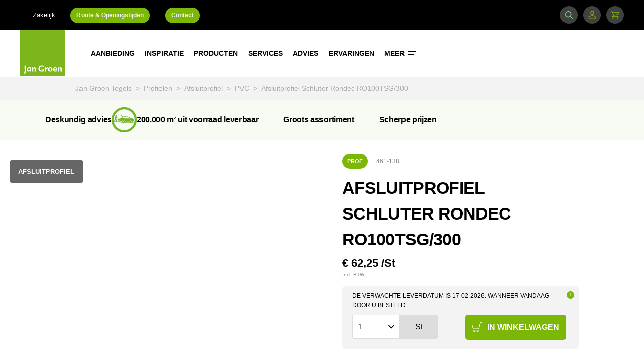

--- FILE ---
content_type: text/html; charset=utf-8
request_url: https://www.jangroentegels.nl/461-138/afsluitprofiel-schluter-rondec-ro100tsg300/
body_size: 596847
content:
<!DOCTYPE html>
<html lang="nl" class="s-productdetailpage" dir="ltr">
<head>
        <script type="text/javascript">
        (function(w,d,s,l,i){w[l]=w[l]||[];w[l].push({'gtm.start':new Date().getTime(),event:'gtm.js'});var f=d.getElementsByTagName(s)[0],
        j=d.createElement(s),dl=l!='dataLayer'?'&l='+l:'';j.async=true;j.src='//www.googletagmanager.com/gtm.js?id='+i+dl;f.parentNode.insertBefore(j,f);
        })(window,document,'script','dataLayer', 'GTM-WNM7J82');

        window.dataLayer = window.dataLayer || [];
        window.gtag = window.gtag || function() { dataLayer.push(arguments); }
    </script>


    <link rel="dns-prefetch" href="//fonts.googleapis.com">

    <meta charset="UTF-8">
    <meta http-equiv="X-UA-Compatible" content="IE=edge" />
    <meta name="viewport" content="width=device-width, maximum-scale=1" />
    <meta name="description" content="Afsluitprofiel Schluter Rondec RO100TSG/300 kopen? ✓ Scherpe prijzen ✓ Groots assortiment ✓ 200.000 m2 uit voorraad leverbaar ✓ Deskundig advies">
    <meta name="keywords" content="">

    <meta name="twitter:card" content="summary_large_image">
    <meta name="twitter:site" content="@jangroentegels">
    <meta name="twitter:title" content="Afsluitprofiel Schluter Rondec RO100TSG/300 | 461-138 | Jan Groen Tegels">
    <meta name="twitter:description" content="Afsluitprofiel Schluter Rondec RO100TSG/300 kopen? ✓ Scherpe prijzen ✓ Groots assortiment ✓ 200.000 m2 uit voorraad leverbaar ✓ Deskundig advies">
    <meta name="twitter:creator" content="@jangroentegels">
    <meta name="twitter:image" content="https://www.jangroentegels.nl//Static/assets/images/logos/jan-groen.png">

    <meta property="og:title" content="Afsluitprofiel Schluter Rondec RO100TSG/300 | 461-138 | Jan Groen Tegels" />
    <meta property="og:type" content="article" />
    <meta property="og:image" content="https://www.jangroentegels.nl//Static/assets/images/logos/jan-groen.png" />
    <meta property="og:description" content="Afsluitprofiel Schluter Rondec RO100TSG/300 kopen? ✓ Scherpe prijzen ✓ Groots assortiment ✓ 200.000 m2 uit voorraad leverbaar ✓ Deskundig advies" />
    <meta property="og:site_name" content="Jan Groentegels" />
    <meta name="p:domain_verify" content="44dc674aa51343bfbe1c5d3640c2edd1" />
    <meta name="google-site-verification" content="wlfbk4O5abZm9cbaNo1Qi81exsf-UA6C-gL5BpYi0bQ" />
    <meta name="theme-color" content="#7DB61C" />
    
        <link href="https://www.jangroentegels.nl/461-138/afsluitprofiel-schluter-rondec-ro100tsg300/" rel="canonical">
    

    

    
        <title>Afsluitprofiel Schluter Rondec RO100TSG/300 | 461-138 | Jan Groen Tegels</title>
    <link rel="stylesheet" href="/Static/assets/css/main.css?v=0.0.0.0.1" type="text/css" />
    <link rel="stylesheet" href="/Static/assets/css/print.css?v=0.0.0.0.1" type="text/css" />

    <link rel="icon" href="/Static/assets/svg/brand/jan-groen.svg" />

    <link href="https://ajax.googleapis.com/ajax/libs/jqueryui/1.12.1/themes/base/jquery-ui.min.css" rel="stylesheet" type="text/css" />

    <noscript><link rel="stylesheet" type="text/css" href="//fonts.googleapis.com/css?family=Poppins:500,600,700&display=swap" /></noscript>
    <script>
        /*! loadCSS. [c]2017 Filament Group, Inc. MIT License */
        !function (a) { "use strict"; var b = function (b, c, d) { function e(a) { return h.body ? a() : void setTimeout(function () { e(a) }) } function f() { i.addEventListener && i.removeEventListener("load", f), i.media = d || "all" } var g, h = a.document, i = h.createElement("link"); if (c) g = c; else { var j = (h.body || h.getElementsByTagName("head")[0]).childNodes; g = j[j.length - 1] } var k = h.styleSheets; i.rel = "stylesheet", i.href = b, i.media = "only x", e(function () { g.parentNode.insertBefore(i, c ? g : g.nextSibling) }); var l = function (a) { for (var b = i.href, c = k.length; c--;)if (k[c].href === b) return a(); setTimeout(function () { l(a) }) }; return i.addEventListener && i.addEventListener("load", f), i.onloadcssdefined = l, l(f), i }; "undefined" != typeof exports ? exports.loadCSS = b : a.loadCSS = b }("undefined" != typeof global ? global : this);
        loadCSS('//fonts.googleapis.com/css?family=Poppins:500,600,700&display=swap');
    </script>

    <script src="/Static/libs/popper.min.js" defer></script>
    <script src="/Static/libs/tippy-bundle.umd.min.js" defer></script>
    <script src="/Static/assets/js/main.js?v=0.0.0.0.1" type="text/javascript" defer></script>

    <link rel="preconnect" href="https://consentcdn.cookiebot.eu">
    <script id="Cookiebot" data-culture="NL" src="https://consent.cookiebot.eu/uc.js" data-cbid="80a0c065-b56e-45b4-b3c6-05830b4dde13" type="text/javascript" async></script>

</head>
<body>
    


    


<header class="c-header" data-js-hook="navigation">
    <div class="header__wrapper">
        <a href="/" class="header__logo is-mobile">
            <svg xmlns="http://www.w3.org/2000/svg" viewBox="0 0 595.28 595.28"><path fill="#7db61c" d="M0 0h595.28v595.28H0z"/><path fill="#fff" d="M77.041 536.172c0 20.172-8.396 29.658-27.478 35.764l-4.035-10.358c5.998-2.944 8.833-5.234 10.686-8.396 2.4-3.707 2.726-9.268 2.726-20.499 0-21.917-.327-43.616-1.308-65.533h19.3c-.655 15.485-.763 20.718-.763 35.766 0 10.686.872 22.025.872 33.257zm66.403 9.159H126.76l-1.09-8.832a20.784 20.784 0 0 1-17.992 10.031c-11.013 0-20.827-9.16-20.827-26.823 0-17.992 14.394-30.532 31.404-30.532a44.726 44.726 0 0 1 14.612 2.072l10.904-3.053c-.872 10.904-1.199 17.229-1.199 28.35 0 11.668.22 17.01.873 28.787zm-27.696-11.994c3.707 0 7.087-1.526 9.813-5.67.218-3.49.327-7.633.327-11.994 0-6.325-.109-11.886-.327-14.503a17.65 17.65 0 0 0-7.742-1.744c-7.196 0-13.193 5.67-13.193 16.355 0 12.43 4.797 17.556 11.122 17.556zm57.46-34.02c4.361-6.652 10.577-10.141 18.1-10.141 10.25 0 17.447 7.742 17.447 19.627 0 6.978-.655 11.34-.655 17.99a176.537 176.537 0 0 0 .654 18.538h-18.428c.545-6.869.763-10.795.763-17.882 0-6.324.109-11.994-.436-16.028-.546-5.997-3.38-8.94-7.742-8.94-3.6 0-6.761 1.853-9.487 5.67-.328 4.58-.436 10.794-.436 16.901 0 7.851.108 12.431.436 20.281h-18.21c.546-10.25.764-16.465.764-26.823 0-11.122-.11-16.9-.764-28.023h17.01zm140.546 42.852c-8.506 2.835-17.447 4.361-30.858 4.361-22.244 0-41.98-14.502-41.98-37.727 0-25.624 19.19-42.961 46.45-42.961a68.91 68.91 0 0 1 25.515 4.579l-4.252 12.43a54.552 54.552 0 0 0-20.391-4.362c-17.883 0-28.132 10.358-28.132 27.695 0 17.773 11.23 27.914 24.97 27.914a35.697 35.697 0 0 0 9.377-.982c.109-4.143.327-7.524.327-11.994 0-3.817-.11-8.723-.328-12.212h19.3c-.327 5.67-.655 9.923-.655 15.81 0 6.651.218 11.013.654 17.446zm45.464-52.993a17.267 17.267 0 0 1 6.869 1.199l-5.452 18.428a19.27 19.27 0 0 0-6.87-1.309c-3.489 0-6.76 1.636-9.486 5.67-.327 3.708-.436 7.96-.436 13.195 0 5.67.11 12.104.436 18.973h-18.21c.545-10.25.764-16.465.764-26.823 0-11.122-.11-17.119-.764-28.023h16.465l1.309 12.65c3.598-9.705 9.378-13.958 15.375-13.958zm37.62 0c18.864 0 30.204 11.994 30.204 28.241 0 15.92-11.994 29.113-30.204 29.113-18.973 0-30.203-11.667-30.203-27.804s11.776-29.55 30.203-29.55zm-.108 10.795c-8.07 0-11.777 7.742-11.777 18.1 0 10.031 3.817 17.883 11.777 17.883 8.396 0 11.777-7.742 11.777-17.882 0-10.358-3.598-18.1-11.776-18.1zm70.108 33.91c7.196 0 13.303-1.853 18.1-5.233l3.054 11.013c-6.652 4.798-14.067 6.87-24.425 6.87-17.446 0-30.095-10.358-30.095-29.004 0-16.683 12.104-28.35 28.896-28.35 15.156 0 25.733 9.596 25.733 27.15 0 1.418 0 2.727-.108 4.363h-37.4c.981 9.16 6.432 13.194 16.247 13.194zm-16.357-22.788h20.936c-.545-7.742-3.816-11.886-10.25-11.886-6.542 0-10.14 4.907-10.686 11.886zm64.658-11.777c4.362-6.651 10.577-10.14 18.1-10.14 10.25 0 17.446 7.742 17.446 19.627 0 6.978-.654 11.34-.654 17.99a176.564 176.564 0 0 0 .655 18.538h-18.428c.546-6.869.763-10.795.763-17.882 0-6.324.11-11.994-.436-16.028-.545-5.997-3.38-8.94-7.741-8.94-3.599 0-6.761 1.853-9.487 5.67-.327 4.58-.436 10.794-.436 16.901 0 7.851.109 12.431.436 20.281h-18.21c.545-10.25.763-16.465.763-26.823 0-11.122-.11-16.9-.764-28.023h17.01z"/></svg>
        </a>

        <div class="header__wrapper-content">
            <div class="o-container header__container">
                <a href="/" class="header__logo is-desktop">
                    <svg xmlns="http://www.w3.org/2000/svg" viewBox="0 0 595.28 595.28"><path fill="#7db61c" d="M0 0h595.28v595.28H0z"/><path fill="#fff" d="M77.041 536.172c0 20.172-8.396 29.658-27.478 35.764l-4.035-10.358c5.998-2.944 8.833-5.234 10.686-8.396 2.4-3.707 2.726-9.268 2.726-20.499 0-21.917-.327-43.616-1.308-65.533h19.3c-.655 15.485-.763 20.718-.763 35.766 0 10.686.872 22.025.872 33.257zm66.403 9.159H126.76l-1.09-8.832a20.784 20.784 0 0 1-17.992 10.031c-11.013 0-20.827-9.16-20.827-26.823 0-17.992 14.394-30.532 31.404-30.532a44.726 44.726 0 0 1 14.612 2.072l10.904-3.053c-.872 10.904-1.199 17.229-1.199 28.35 0 11.668.22 17.01.873 28.787zm-27.696-11.994c3.707 0 7.087-1.526 9.813-5.67.218-3.49.327-7.633.327-11.994 0-6.325-.109-11.886-.327-14.503a17.65 17.65 0 0 0-7.742-1.744c-7.196 0-13.193 5.67-13.193 16.355 0 12.43 4.797 17.556 11.122 17.556zm57.46-34.02c4.361-6.652 10.577-10.141 18.1-10.141 10.25 0 17.447 7.742 17.447 19.627 0 6.978-.655 11.34-.655 17.99a176.537 176.537 0 0 0 .654 18.538h-18.428c.545-6.869.763-10.795.763-17.882 0-6.324.109-11.994-.436-16.028-.546-5.997-3.38-8.94-7.742-8.94-3.6 0-6.761 1.853-9.487 5.67-.328 4.58-.436 10.794-.436 16.901 0 7.851.108 12.431.436 20.281h-18.21c.546-10.25.764-16.465.764-26.823 0-11.122-.11-16.9-.764-28.023h17.01zm140.546 42.852c-8.506 2.835-17.447 4.361-30.858 4.361-22.244 0-41.98-14.502-41.98-37.727 0-25.624 19.19-42.961 46.45-42.961a68.91 68.91 0 0 1 25.515 4.579l-4.252 12.43a54.552 54.552 0 0 0-20.391-4.362c-17.883 0-28.132 10.358-28.132 27.695 0 17.773 11.23 27.914 24.97 27.914a35.697 35.697 0 0 0 9.377-.982c.109-4.143.327-7.524.327-11.994 0-3.817-.11-8.723-.328-12.212h19.3c-.327 5.67-.655 9.923-.655 15.81 0 6.651.218 11.013.654 17.446zm45.464-52.993a17.267 17.267 0 0 1 6.869 1.199l-5.452 18.428a19.27 19.27 0 0 0-6.87-1.309c-3.489 0-6.76 1.636-9.486 5.67-.327 3.708-.436 7.96-.436 13.195 0 5.67.11 12.104.436 18.973h-18.21c.545-10.25.764-16.465.764-26.823 0-11.122-.11-17.119-.764-28.023h16.465l1.309 12.65c3.598-9.705 9.378-13.958 15.375-13.958zm37.62 0c18.864 0 30.204 11.994 30.204 28.241 0 15.92-11.994 29.113-30.204 29.113-18.973 0-30.203-11.667-30.203-27.804s11.776-29.55 30.203-29.55zm-.108 10.795c-8.07 0-11.777 7.742-11.777 18.1 0 10.031 3.817 17.883 11.777 17.883 8.396 0 11.777-7.742 11.777-17.882 0-10.358-3.598-18.1-11.776-18.1zm70.108 33.91c7.196 0 13.303-1.853 18.1-5.233l3.054 11.013c-6.652 4.798-14.067 6.87-24.425 6.87-17.446 0-30.095-10.358-30.095-29.004 0-16.683 12.104-28.35 28.896-28.35 15.156 0 25.733 9.596 25.733 27.15 0 1.418 0 2.727-.108 4.363h-37.4c.981 9.16 6.432 13.194 16.247 13.194zm-16.357-22.788h20.936c-.545-7.742-3.816-11.886-10.25-11.886-6.542 0-10.14 4.907-10.686 11.886zm64.658-11.777c4.362-6.651 10.577-10.14 18.1-10.14 10.25 0 17.446 7.742 17.446 19.627 0 6.978-.654 11.34-.654 17.99a176.564 176.564 0 0 0 .655 18.538h-18.428c.546-6.869.763-10.795.763-17.882 0-6.324.11-11.994-.436-16.028-.545-5.997-3.38-8.94-7.741-8.94-3.599 0-6.761 1.853-9.487 5.67-.327 4.58-.436 10.794-.436 16.901 0 7.851.109 12.431.436 20.281h-18.21c.545-10.25.763-16.465.763-26.823 0-11.122-.11-16.9-.764-28.023h17.01z"/></svg>
                </a>

                <nav class="c-nav">
                    <div class="nav__list-container">
                        <ul class="nav__list">
                            
<li class="nav__item">
    <a href="/aanbiedingen/" class="nav__link" >
        Aanbieding

    </a>

    <ul class="c-subnavigation">
        
<li class="subnavigation__item subnavigation__item--category " >
    <a href="/tegels/aanbiedingen/uitverkoop/" class="subnavigation__link">
        Uitverkoop

    </a>

    <ul class="subnavigation__menu">
    </ul>
</li>
<li class="subnavigation__item subnavigation__item--category " >
    <a href="/services/tegelvloer-leggen/prijs/" class="subnavigation__link">
        Tegelvloer pakket

    </a>

    <ul class="subnavigation__menu">
    </ul>
</li>
    </ul>
</li>
<li class="nav__item">
    <a href="/inspiratie/" class="nav__link" >
        Inspiratie

    </a>

    <ul class="c-subnavigation">
        
<li class="subnavigation__item subnavigation__item--category " >
    <a href="/inspiratie/badkamer/" class="subnavigation__link">
        Badkamer

    </a>

    <ul class="subnavigation__menu">
    </ul>
</li>
<li class="subnavigation__item subnavigation__item--category " >
    <a href="/inspiratie/hal/" class="subnavigation__link">
        Hal

    </a>

    <ul class="subnavigation__menu">
    </ul>
</li>
<li class="subnavigation__item subnavigation__item--category " >
    <a href="/inspiratie/keuken/" class="subnavigation__link">
        Keuken

    </a>

    <ul class="subnavigation__menu">
    </ul>
</li>
<li class="subnavigation__item subnavigation__item--category " >
    <a href="/inspiratie/slaapkamer/" class="subnavigation__link">
        Slaapkamer

    </a>

    <ul class="subnavigation__menu">
    </ul>
</li>
<li class="subnavigation__item subnavigation__item--category " >
    <a href="/inspiratie/toilet/" class="subnavigation__link">
        Toilet

    </a>

    <ul class="subnavigation__menu">
    </ul>
</li>
<li class="subnavigation__item subnavigation__item--category " >
    <a href="/inspiratie/tuin/" class="subnavigation__link">
        Tuin

    </a>

    <ul class="subnavigation__menu">
    </ul>
</li>
<li class="subnavigation__item subnavigation__item--category " >
    <a href="/inspiratie/woonkamer/" class="subnavigation__link">
        Woonkamer

    </a>

    <ul class="subnavigation__menu">
    </ul>
</li>
    </ul>
</li>
<li class="nav__item">
    <a href="/producten/" class="nav__link" >
        Producten

    </a>

    <ul class="c-subnavigation">
        
<li class="subnavigation__item subnavigation__item--category subnavigation__item--with-submenu js-open-submenu" >
    <a href="/tegels/" class="subnavigation__link">
        Tegels

<svg class="svg-icons-chevron-right" xmlns="http://www.w3.org/2000/svg" viewBox="0 0 8 12">
    <path d="M7.36 6L1.343 0-.07 1.415 4.55 6 0 10.585 1.415 12"/>
</svg>    </a>

    <ul class="subnavigation__menu">
                <li class="subnavigation__item">
                    <a href="/tegels/wandtegels/" class="subnavigation__link">
                        Wandtegels
                    </a>
                </li>
                <li class="subnavigation__item">
                    <a href="/tegels/vloertegels/" class="subnavigation__link">
                        Vloertegels
                    </a>
                </li>
                <li class="subnavigation__item">
                    <a href="/tegels/XXL-Tegels/" class="subnavigation__link">
                        XXL Tegels
                    </a>
                </li>
                <li class="subnavigation__item">
                    <a href="/tegels/mozaiek/" class="subnavigation__link">
                        Moza&#xEF;ek
                    </a>
                </li>
                <li class="subnavigation__item">
                    <a href="/tegels/mozaiektegels/" class="subnavigation__link">
                        Moza&#xEF;ektegels
                    </a>
                </li>
                <li class="subnavigation__item">
                    <a href="/tegels/tuintegels/" target="_top" class="subnavigation__link">
                        Tuintegels
                    </a>
                </li>
                <li class="subnavigation__item">
                    <a href="/tegels/plinttegels/" class="subnavigation__link">
                        Plinttegels
                    </a>
                </li>
                <li class="subnavigation__item">
                    <a href="/tegels/accessoires/" class="subnavigation__link">
                        Accessoires
                    </a>
                </li>
    </ul>
</li>
<li class="subnavigation__item subnavigation__item--category " >
    <a href="/profielen/" class="subnavigation__link">
        Profielen

    </a>

    <ul class="subnavigation__menu">
    </ul>
</li>
<li class="subnavigation__item subnavigation__item--category " >
    <a href="/dorpels/" class="subnavigation__link">
        Dorpels

    </a>

    <ul class="subnavigation__menu">
    </ul>
</li>
<li class="subnavigation__item subnavigation__item--category " >
    <a href="/onderhoud/" class="subnavigation__link">
        Onderhoud

    </a>

    <ul class="subnavigation__menu">
    </ul>
</li>
<li class="subnavigation__item subnavigation__item--category " >
    <a href="/applicatiematerialen/" class="subnavigation__link">
        Lijm/ voegsel

    </a>

    <ul class="subnavigation__menu">
    </ul>
</li>
<li class="subnavigation__item subnavigation__item--category " >
    <a href="/gereedschap/" class="subnavigation__link">
        Gereedschap

    </a>

    <ul class="subnavigation__menu">
    </ul>
</li>
<li class="subnavigation__item subnavigation__item--category " >
    <a href="/bouwmaterialen/" class="subnavigation__link">
        Bouwmaterialen

    </a>

    <ul class="subnavigation__menu">
    </ul>
</li>
<li class="subnavigation__item subnavigation__item--category " >
    <a href="/producten/vloerverwarming/" class="subnavigation__link">
        Vloerverwarming

    </a>

    <ul class="subnavigation__menu">
    </ul>
</li>
<li class="subnavigation__item subnavigation__item--category " >
    <a href="/PVC/" class="subnavigation__link">
        PVC

    </a>

    <ul class="subnavigation__menu">
    </ul>
</li>
<li class="subnavigation__item subnavigation__item--category " >
    <a href="/producten/laminaat/" class="subnavigation__link">
        Laminaat

    </a>

    <ul class="subnavigation__menu">
    </ul>
</li>
<li class="subnavigation__item subnavigation__item--category subnavigation__item--with-submenu js-open-submenu" >
    <a href="/producten/" class="subnavigation__link">
        Merken

<svg class="svg-icons-chevron-right" xmlns="http://www.w3.org/2000/svg" viewBox="0 0 8 12">
    <path d="M7.36 6L1.343 0-.07 1.415 4.55 6 0 10.585 1.415 12"/>
</svg>    </a>

    <ul class="subnavigation__menu">
                <li class="subnavigation__item">
                    <a href="/tegels/merken/vtwonen/" class="subnavigation__link">
                        vtwonen
                    </a>
                </li>
                <li class="subnavigation__item">
                    <a href="/tegels/merken/piet-boon/" class="subnavigation__link">
                        Piet Boon
                    </a>
                </li>
                <li class="subnavigation__item">
                    <a href="/tegels/merken/motto-by-mosa/" class="subnavigation__link">
                        Motto by Mosa
                    </a>
                </li>
                <li class="subnavigation__item">
                    <a href="/tegels/merken/aleluia/" class="subnavigation__link">
                        Aleluia
                    </a>
                </li>
                <li class="subnavigation__item">
                    <a href="/tegels/merken/arcana/" class="subnavigation__link">
                        Arcana
                    </a>
                </li>
                <li class="subnavigation__item">
                    <a href="/tegels/merken/argenta/" class="subnavigation__link">
                        Argenta
                    </a>
                </li>
                <li class="subnavigation__item">
                    <a href="/tegels/merken/bb/" class="subnavigation__link">
                        B&amp;B
                    </a>
                </li>
                <li class="subnavigation__item">
                    <a href="/tegels/merken/Caesar/" class="subnavigation__link">
                        Caesar
                    </a>
                </li>
                <li class="subnavigation__item">
                    <a href="/tegels/merken/dune/" class="subnavigation__link">
                        Dune
                    </a>
                </li>
                <li class="subnavigation__item">
                    <a href="/tegels/merken/el-barco/" class="subnavigation__link">
                        El Barco
                    </a>
                </li>
                <li class="subnavigation__item">
                    <a href="/tegels/merken/flaminia/" class="subnavigation__link">
                        Flaminia
                    </a>
                </li>
                <li class="subnavigation__item">
                    <a href="/tegels/merken/geotiles/" class="subnavigation__link">
                        Geotiles
                    </a>
                </li>
                <li class="subnavigation__item">
                    <a href="/tegels/merken/idea/" class="subnavigation__link">
                        Idea
                    </a>
                </li>
                <li class="subnavigation__item">
                    <a href="/tegels/merken/marazzi/" class="subnavigation__link">
                        Marazzi
                    </a>
                </li>
                <li class="subnavigation__item">
                    <a href="/tegels/merken/pamesa/" class="subnavigation__link">
                        Pamesa
                    </a>
                </li>
                <li class="subnavigation__item">
                    <a href="/tegels/merken/ragno/" class="subnavigation__link">
                        Ragno
                    </a>
                </li>
                <li class="subnavigation__item">
                    <a href="/tegels/merken/rak/" class="subnavigation__link">
                        Rak
                    </a>
                </li>
                <li class="subnavigation__item">
                    <a href="/tegels/merken/sintesi/" class="subnavigation__link">
                        Sintesi
                    </a>
                </li>
                <li class="subnavigation__item">
                    <a href="/tegels/merken/stn/" class="subnavigation__link">
                        STN
                    </a>
                </li>
                <li class="subnavigation__item">
                    <a href="/producten/" class="subnavigation__link">
                        Binnenkort meer
                    </a>
                </li>
    </ul>
</li>
    </ul>
</li>
<li class="nav__item">
    <a href="/services/" class="nav__link" >
        Services

    </a>

    <ul class="c-subnavigation">
        
<li class="subnavigation__item subnavigation__item--category subnavigation__item--with-submenu js-open-submenu" >
    <a href="/services/tegelvloer-leggen/" class="subnavigation__link">
        Tegelvloer &#x2B; leggen

<svg class="svg-icons-chevron-right" xmlns="http://www.w3.org/2000/svg" viewBox="0 0 8 12">
    <path d="M7.36 6L1.343 0-.07 1.415 4.55 6 0 10.585 1.415 12"/>
</svg>    </a>

    <ul class="subnavigation__menu">
                <li class="subnavigation__item">
                    <a href="/services/tegelvloer-leggen/vloerverwarming-overzicht/" class="subnavigation__link">
                        Vloerverwarming
                    </a>
                </li>
    </ul>
</li>
<li class="subnavigation__item subnavigation__item--category " >
    <a href="/services/maak-een-afspraak/" class="subnavigation__link">
        Maak een afspraak

    </a>

    <ul class="subnavigation__menu">
    </ul>
</li>
<li class="subnavigation__item subnavigation__item--category " >
    <a href="/services/3d-ontwerp/" class="subnavigation__link">
        3D-ontwerp

    </a>

    <ul class="subnavigation__menu">
    </ul>
</li>
<li class="subnavigation__item subnavigation__item--category " >
    <a href="/services/monster-tegel/" class="subnavigation__link">
        Monster tegel

    </a>

    <ul class="subnavigation__menu">
    </ul>
</li>
<li class="subnavigation__item subnavigation__item--category " >
    <a href="/services/gratis-opslag/" class="subnavigation__link">
        Gratis opslag

    </a>

    <ul class="subnavigation__menu">
    </ul>
</li>
<li class="subnavigation__item subnavigation__item--category " >
    <a href="/services/transport/" class="subnavigation__link">
        Transport

    </a>

    <ul class="subnavigation__menu">
    </ul>
</li>
<li class="subnavigation__item subnavigation__item--category " >
    <a href="/services/verwerking/" class="subnavigation__link">
        Verwerking

    </a>

    <ul class="subnavigation__menu">
    </ul>
</li>
    </ul>
</li>
<li class="nav__item">
    <a href="/advies/" class="nav__link" >
        Advies

    </a>

    <ul class="c-subnavigation">
        
<li class="subnavigation__item subnavigation__item--category " >
    <a href="/advies/Design/" class="subnavigation__link">
        Design

    </a>

    <ul class="subnavigation__menu">
    </ul>
</li>
<li class="subnavigation__item subnavigation__item--category " >
    <a href="/advies/verwerking/" class="subnavigation__link">
        Verwerking

    </a>

    <ul class="subnavigation__menu">
    </ul>
</li>
<li class="subnavigation__item subnavigation__item--category " >
    <a href="/advies/onderhoud/" class="subnavigation__link">
        Onderhoud

    </a>

    <ul class="subnavigation__menu">
    </ul>
</li>
<li class="subnavigation__item subnavigation__item--category " >
    <a href="/advies/onderhoud/keramische-tegels/beschermen/" class="subnavigation__link">
        Beschermen tegels

    </a>

    <ul class="subnavigation__menu">
    </ul>
</li>
    </ul>
</li>
<li class="nav__item">
    <a href="/binnen-kijken/" class="nav__link" >
        Ervaringen

    </a>

    <ul class="c-subnavigation">
        
<li class="subnavigation__item subnavigation__item--category " >
    <a href="/binnen-kijken/" class="subnavigation__link">
        Binnenkijken

    </a>

    <ul class="subnavigation__menu">
    </ul>
</li>
<li class="subnavigation__item subnavigation__item--category " >
    <a href="https://www.feedbackcompany.com/nl-nl/reviews/jan-groen-tegels/" class="subnavigation__link">
        Reviews

    </a>

    <ul class="subnavigation__menu">
    </ul>
</li>
    </ul>
</li>
<li class="nav__item">
    <a href="/meer/over-jan-groen/" class="nav__link" >
        Meer

<svg xmlns="http://www.w3.org/2000/svg" viewBox="0 0 16 7" preserveAspectRatio="xMinYMax meet"><path d="M0 0h16v2H0zm0 5h12v2H0z" fill="#fff"/></svg>    </a>

    <ul class="c-subnavigation">
        
<li class="subnavigation__item subnavigation__item--category subnavigation__item--with-submenu js-open-submenu" >
    <a href="/meer/over-jan-groen/" class="subnavigation__link">
        Over Jan Groen

<svg class="svg-icons-chevron-right" xmlns="http://www.w3.org/2000/svg" viewBox="0 0 8 12">
    <path d="M7.36 6L1.343 0-.07 1.415 4.55 6 0 10.585 1.415 12"/>
</svg>    </a>

    <ul class="subnavigation__menu">
                <li class="subnavigation__item">
                    <a href="/meer/over-jan-groen/vestigingen/" class="subnavigation__link">
                        Vestigingen
                    </a>
                </li>
                <li class="subnavigation__item">
                    <a href="/meer/over-jan-groen/formules/" class="subnavigation__link">
                        Formules
                    </a>
                </li>
                <li class="subnavigation__item">
                    <a href="/meer/over-jan-groen/rab-groep/" class="subnavigation__link">
                        RAB Groep
                    </a>
                </li>
                <li class="subnavigation__item">
                    <a href="/meer/over-jan-groen/historie/" class="subnavigation__link">
                        Historie
                    </a>
                </li>
    </ul>
</li>
<li class="subnavigation__item subnavigation__item--category " >
    <a href="/meer/projecten/" class="subnavigation__link">
        Projecten

    </a>

    <ul class="subnavigation__menu">
    </ul>
</li>
<li class="subnavigation__item subnavigation__item--category " >
    <a href="https://www.werkenbijjangroen.nl/" class="subnavigation__link">
        Vacatures

    </a>

    <ul class="subnavigation__menu">
    </ul>
</li>
<li class="subnavigation__item subnavigation__item--category " >
    <a href="/zakelijk/" class="subnavigation__link">
        Zakelijk

    </a>

    <ul class="subnavigation__menu">
    </ul>
</li>
    </ul>
</li>
                        </ul>
                    </div>
                </nav>
            </div>

            <div
                class="header__container header__container--search js-searchbar ">
                <div class="o-container">
                    <nav class="c-nav">
                        <div class="nav__list-container nav__list-container--search">
                            <form id="top-search" action="/zoeken/" method="get">

                                <input type="text" name="q"
                                    placeholder="Geef een zoekterm op"
                                    autocomplete="off" class="search-bar__input--header">
                            </form>
                        </div>

                        <button class="button--search" type="submit" form="top-search">
                            <div>Zoek</div>
                        </button>

                            <div class="search--close js-trigger-searchbar"></div>
                    </nav>
                </div>
            </div>
        </div>

        <div class="c-header-top__nav">
            <div class="o-container">
                <ul class="header-top__links" >
                        <li class="header-top__item">
        <a href="/zakelijk/" title="Zakelijk" class="header-top__link">
            Zakelijk
        </a>
    </li>
    <li class="header-top__item">
        <a href="/meer/route-openingstijden-bleiswijk/" title="Route &amp; Openingstijden" class="header-top__cta">
            Route &amp; Openingstijden
        </a>
    </li>
    <li class="header-top__item">
        <a href="/klantenservice/contactpagina-bleiswijk/" title="Contact" class="header-top__cta">
            Contact
        </a>
    </li>

                </ul>

                    <ul class="header-top__links header-top__links_round_buttons header-top__links--right">
                        <li class="header-top__item">
                            <a class="header-top__icon header-top__icon--search js-trigger-searchbar">
                                <svg xmlns="http://www.w3.org/2000/svg" viewBox="-13597 677 19.731 19.732"><path id="Path_224" data-name="Path 224" d="m21-55.453-4.764-4.766a8.2 8.2 0 0 0-.681-10.809 8.14 8.14 0 0 0-5.792-2.4 8.136 8.136 0 0 0-5.792 2.4 8.139 8.139 0 0 0-2.4 5.792 8.134 8.134 0 0 0 2.4 5.792 8.138 8.138 0 0 0 5.792 2.4 8.134 8.134 0 0 0 5.017-1.716L19.544-54a1.029 1.029 0 0 0 .728.3A1.028 1.028 0 0 0 21-54a1.032 1.032 0 0 0 0-1.453zM5.426-60.9a6.09 6.09 0 0 1-1.8-4.336 6.091 6.091 0 0 1 1.8-4.336 6.091 6.091 0 0 1 4.336-1.8 6.092 6.092 0 0 1 4.336 1.8 6.138 6.138 0 0 1 0 8.671 6.091 6.091 0 0 1-4.336 1.8A6.086 6.086 0 0 1 5.426-60.9zm0 0" transform="translate(-13598.57 750.426)" style="fill:#86cc90"/></svg>
                                <span class="header-top__icon-label"></span>
                            </a>
                        </li>

                        <li class="header-top__item">
                            <a href="/" class="header-top__icon js-trigger-login-tooltip">
                                <svg width="16" height="16" viewBox="0 0 16 16" xmlns="http://www.w3.org/2000/svg" fill="currentColor" class="bi bi-person"><path d="M8 8a3 3 0 1 0 0-6 3 3 0 0 0 0 6zm2-3a2 2 0 1 1-4 0 2 2 0 0 1 4 0zm4 8c0 1-1 1-1 1H3s-1 0-1-1 1-4 6-4 6 3 6 4zm-1-.004c-.001-.246-.154-.986-.832-1.664C11.516 10.68 10.289 10 8 10c-2.29 0-3.516.68-4.168 1.332-.678.678-.83 1.418-.832 1.664h10z"/></svg>
                                <span class="header-top__icon-label"></span>
                            </a>
                            <div class="login-tooltip js-login-tooltip">
                                    <div ><a href="/inloggen/" title="Inloggen">Inloggen</a></div>
    <div ><a href="/account-aanvragen/" title="Account aanvragen">Account aanvragen</a></div>

                            </div>
                        </li>

                        <li class="header-top__item header-top__item--hide">
                            <a href="/winkelwagen/" title="Winkelwagen" class="header-top__icon">
                                <svg width="24" height="24" viewBox="0 0 24 24" fill="none" xmlns="http://www.w3.org/2000/svg"><path fill-rule="evenodd" clip-rule="evenodd" d="M19.148 5.25H5.335l-1.18-2.115A.75.75 0 0 0 3.5 2.75H2a.75.75 0 0 0 0 1.5h1.06l1.164 2.088L6.91 12.28l.003.006.237.523-2.697 2.877a.75.75 0 0 0 .462 1.258l2.458.281a40.68 40.68 0 0 0 9.254 0l2.458-.28a.75.75 0 0 0-.17-1.491l-2.458.28a39.256 39.256 0 0 1-8.914 0l-.975-.11 1.98-2.112a.768.768 0 0 0 .053-.064l.752.098c1.055.138 2.122.165 3.182.08a9.29 9.29 0 0 0 6.366-3.268l.579-.685a.734.734 0 0 0 .053-.072l1.078-1.642c.764-1.164-.071-2.71-1.463-2.71zM8.656 11.944a.484.484 0 0 1-.377-.278l-.002-.003-2.22-4.913h13.09a.25.25 0 0 1 .21.387l-1.053 1.604-.549.65a7.79 7.79 0 0 1-5.338 2.741c-.957.076-1.919.052-2.87-.072l-.89-.116z" fill="#000"/><path d="M6.5 18.5a1.5 1.5 0 1 0 0 3 1.5 1.5 0 0 0 0-3zM16 20a1.5 1.5 0 1 1 3 0 1.5 1.5 0 0 1-3 0z" fill="#000"/></svg>
                                <div id="cartHeader" data-js-hook="cartHeader" class="cart-header__amount">
                                    <span class="cart-header__amount-inner" v-cloak v-if="amount > 0">
                                        {{ amount > 99 ? '99+' : amount}}
                                    </span>
                                </div>
                                <span class="header-top__icon-label"></span>
                            </a>
                        </li>
                    </ul>
            </div>
        </div>


            <div class="c-breadcrumbs ">
                <div class="o-container">
                    <ol itemscope itemtype="http://schema.org/BreadcrumbList" class="breadcrumbs__list">
                            <li itemprop="itemListElement" itemscope itemtype="http://schema.org/ListItem"
                                class="breadcrumbs__crumb">

                                <a href="/" itemscope itemtype="http://schema.org/Thing"
                                    itemprop="item" itemid="8" class="breadcrumbs__link">
                                    Jan Groen Tegels
                                </a>
                                <meta itemprop="position" content="1" />
                                <meta itemprop="name" content="Jan Groen Tegels" />
                            </li>
                            <li itemprop="itemListElement" itemscope itemtype="http://schema.org/ListItem"
                                class="breadcrumbs__crumb">

                                <a href="/profielen/" itemscope itemtype="http://schema.org/Thing"
                                    itemprop="item" itemid="1073742076" class="breadcrumbs__link">
                                    Profielen
                                </a>
                                <meta itemprop="position" content="2" />
                                <meta itemprop="name" content="Profielen" />
                            </li>
                            <li itemprop="itemListElement" itemscope itemtype="http://schema.org/ListItem"
                                class="breadcrumbs__crumb">

                                <a href="/profielen/afsluitprofiel/" itemscope itemtype="http://schema.org/Thing"
                                    itemprop="item" itemid="1073742450" class="breadcrumbs__link">
                                    Afsluitprofiel
                                </a>
                                <meta itemprop="position" content="3" />
                                <meta itemprop="name" content="Afsluitprofiel" />
                            </li>
                            <li itemprop="itemListElement" itemscope itemtype="http://schema.org/ListItem"
                                class="breadcrumbs__crumb">

                                <a href="/profielen/afsluitprofiel/pvc/" itemscope itemtype="http://schema.org/Thing"
                                    itemprop="item" itemid="1073742083" class="breadcrumbs__link">
                                    PVC
                                </a>
                                <meta itemprop="position" content="4" />
                                <meta itemprop="name" content="PVC" />
                            </li>
                            <li itemprop="itemListElement" itemscope itemtype="http://schema.org/ListItem"
                                class="breadcrumbs__crumb">

                                <a href="/461-138/afsluitprofiel-schluter-rondec-ro100tsg300/" itemscope itemtype="http://schema.org/Thing"
                                    itemprop="item" itemid="14628" class="breadcrumbs__link">
                                    Afsluitprofiel Schluter Rondec RO100TSG/300
                                </a>
                                <meta itemprop="position" content="5" />
                                <meta itemprop="name" content="Afsluitprofiel Schluter Rondec RO100TSG/300" />
                            </li>
                    </ol>
                </div>
            </div>
        <script type="application/ld&#x2B;json">{"@context":"http://schema.org","@type":"BreadcrumbList","itemListElement":[{"@type":"ListItem","position":1,"item":{"@context":"http://schema.org","@type":"Thing","@id":"/","name":"Jan Groen Tegels"},"@id":"8"},{"@type":"ListItem","position":2,"item":{"@context":"http://schema.org","@type":"Thing","@id":"/profielen/","name":"Profielen"},"@id":"1073742076"},{"@type":"ListItem","position":3,"item":{"@context":"http://schema.org","@type":"Thing","@id":"/profielen/afsluitprofiel/","name":"Afsluitprofiel"},"@id":"1073742450"},{"@type":"ListItem","position":4,"item":{"@context":"http://schema.org","@type":"Thing","@id":"/profielen/afsluitprofiel/pvc/","name":"PVC"},"@id":"1073742083"},{"@type":"ListItem","position":5,"item":{"@context":"http://schema.org","@type":"Thing","@id":"/461-138/afsluitprofiel-schluter-rondec-ro100tsg300/","name":"Afsluitprofiel Schluter Rondec RO100TSG/300"},"@id":"14628"}]}</script>

        <div class="header--top__cartwrapper">
            <ul class="header-top__links header-top__links--right">
                <li class="header-top__item header-top__item--hide">
                        <a class="header-top__icon header-top__icon--search js-trigger-searchbar">
                            <svg xmlns="http://www.w3.org/2000/svg" viewBox="-13597 677 19.731 19.732"><path id="Path_224" data-name="Path 224" d="m21-55.453-4.764-4.766a8.2 8.2 0 0 0-.681-10.809 8.14 8.14 0 0 0-5.792-2.4 8.136 8.136 0 0 0-5.792 2.4 8.139 8.139 0 0 0-2.4 5.792 8.134 8.134 0 0 0 2.4 5.792 8.138 8.138 0 0 0 5.792 2.4 8.134 8.134 0 0 0 5.017-1.716L19.544-54a1.029 1.029 0 0 0 .728.3A1.028 1.028 0 0 0 21-54a1.032 1.032 0 0 0 0-1.453zM5.426-60.9a6.09 6.09 0 0 1-1.8-4.336 6.091 6.091 0 0 1 1.8-4.336 6.091 6.091 0 0 1 4.336-1.8 6.092 6.092 0 0 1 4.336 1.8 6.138 6.138 0 0 1 0 8.671 6.091 6.091 0 0 1-4.336 1.8A6.086 6.086 0 0 1 5.426-60.9zm0 0" transform="translate(-13598.57 750.426)" style="fill:#86cc90"/></svg>
                        </a>
                </li>
                <li class="header-top__item header-top__item--hide">
                    <a href="/" class="header-top__icon js-trigger-login-tooltip">
                        <svg width="16" height="16" viewBox="0 0 16 16" xmlns="http://www.w3.org/2000/svg" fill="currentColor" class="bi bi-person"><path d="M8 8a3 3 0 1 0 0-6 3 3 0 0 0 0 6zm2-3a2 2 0 1 1-4 0 2 2 0 0 1 4 0zm4 8c0 1-1 1-1 1H3s-1 0-1-1 1-4 6-4 6 3 6 4zm-1-.004c-.001-.246-.154-.986-.832-1.664C11.516 10.68 10.289 10 8 10c-2.29 0-3.516.68-4.168 1.332-.678.678-.83 1.418-.832 1.664h10z"/></svg>
                    </a>

                    <div class="login-tooltip js-login-tooltip">
                            <div ><a href="/inloggen/" title="Inloggen">Inloggen</a></div>
    <div ><a href="/account-aanvragen/" title="Account aanvragen">Account aanvragen</a></div>

                    </div>
                </li>
                <li class="header-top__item header-top__item--hide">
                    <a href="/winkelwagen/" title="Winkelwagen" class="header-top__icon">
                        <svg width="24" height="24" viewBox="0 0 24 24" fill="none" xmlns="http://www.w3.org/2000/svg"><path fill-rule="evenodd" clip-rule="evenodd" d="M19.148 5.25H5.335l-1.18-2.115A.75.75 0 0 0 3.5 2.75H2a.75.75 0 0 0 0 1.5h1.06l1.164 2.088L6.91 12.28l.003.006.237.523-2.697 2.877a.75.75 0 0 0 .462 1.258l2.458.281a40.68 40.68 0 0 0 9.254 0l2.458-.28a.75.75 0 0 0-.17-1.491l-2.458.28a39.256 39.256 0 0 1-8.914 0l-.975-.11 1.98-2.112a.768.768 0 0 0 .053-.064l.752.098c1.055.138 2.122.165 3.182.08a9.29 9.29 0 0 0 6.366-3.268l.579-.685a.734.734 0 0 0 .053-.072l1.078-1.642c.764-1.164-.071-2.71-1.463-2.71zM8.656 11.944a.484.484 0 0 1-.377-.278l-.002-.003-2.22-4.913h13.09a.25.25 0 0 1 .21.387l-1.053 1.604-.549.65a7.79 7.79 0 0 1-5.338 2.741c-.957.076-1.919.052-2.87-.072l-.89-.116z" fill="#000"/><path d="M6.5 18.5a1.5 1.5 0 1 0 0 3 1.5 1.5 0 0 0 0-3zM16 20a1.5 1.5 0 1 1 3 0 1.5 1.5 0 0 1-3 0z" fill="#000"/></svg>

                        <div id="cartHeader" data-js-hook="cartHeader" class="cart-header__amount">
                            <span class="cart-header__amount-inner" v-cloak v-if="amount > 0">
                                {{ amount > 99 ? '99+' : amount}}
                            </span>
                        </div>
                    </a>
                </li>
            </ul>
        </div>
        <button class="header__nav-trigger" data-close-text="sluit" on:click.prevent="navigation::toggle">
            <span class="nav__bar-top"></span>
            <span class="nav__bar-mid"></span>
            <span class="nav__bar-bot"></span>
        </button>
    </div>

    <span class="header--shadow js-trigger-searchbar"></span>

        <div class="usp-block usp-block--desktop">
            <div class="o-container">
                <ul>
                        <li class='usp-item no'>
                            <div class="usp-item__icon"><img src="/globalassets/usps/expertise.png" alt="Expertise" /></div>
                            <div class="usp-item__text">
                                <p class="usp-item__title">Deskundig advies</p>
                                <p class="usp-item__subtitle"></p>
                            </div>
                        </li>
                        <li class='usp-item no'>
                            <div class="usp-item__icon"><img src="/globalassets/usps/op-voorraad-direct-af-te-halen.png" alt="Uit voorraad leverbaar" /></div>
                            <div class="usp-item__text">
                                <p class="usp-item__title">200.000 m&#xB2; uit voorraad leverbaar</p>
                                <p class="usp-item__subtitle"></p>
                            </div>
                        </li>
                        <li class='usp-item no'>
                            <div class="usp-item__icon"><img src="/globalassets/usps/tegelformaten.png" alt="Veel formaten tegels" /></div>
                            <div class="usp-item__text">
                                <p class="usp-item__title">Groots assortiment</p>
                                <p class="usp-item__subtitle"></p>
                            </div>
                        </li>
                        <li class='usp-item no'>
                            <div class="usp-item__icon"><img src="/globalassets/usps/scherp-geprijsd.png" alt="Scherp geprijsd" /></div>
                            <div class="usp-item__text">
                                <p class="usp-item__title">Scherpe prijzen</p>
                                <p class="usp-item__subtitle"></p>
                            </div>
                        </li>
                </ul>
            </div>
        </div>
</header>

    

<div class="c-sticky-content product-image-slider">
    <div class="sticky-content__col u-text--right"
         id="sticky-image"
         data-inview-persistent="true"
         data-inview-trigger="sticky::update(sticky-image)"
         js-hook-inview
         js-hook-sticky>

        <div class="sticky-content__fixed-container js-sticky-container"
             js-hook-sticky-scroll-element>


<div class="c-slider sticky-content__image">
    <div class="slider__slides" data-js-hook="slider">

<figure class="c-image slider__slide product-image-slider__slide" data-objectfit-container>


            <img src="/globalassets/catalog/10798002557/10798002557_productdetail_boven_standaard_001/?width=10&format=webp&rev=752403871"   data-src="/globalassets/catalog/10798002557/10798002557_productdetail_boven_standaard_001/?width=10&format=webp&rev=752403871" data-srcset="/globalassets/catalog/10798002557/10798002557_productdetail_boven_standaard_001/?width=1024&format=webp&quality=100&rev=752403871 1024w" alt="Afsluitprofiel Schluter Rondec RO100TSG/300 | 461-138 | Jan Groen Tegels" data-objectfit-img loading="eager" />
</figure>    </div>
</div>
                <span class="c-tag" >Afsluitprofiel</span>
            <div class="c-label">
                    <span class="product-topinfo__store">PROF</span>
                <span class="product-topinfo__article-number u-text-left">461-138</span>
            </div>


                <div class="loop-icon js-show-image-modal" js-hook-image-zoom>
                    <svg xmlns="http://www.w3.org/2000/svg" viewBox="-13597 677 19.731 19.732"><path id="Path_224" data-name="Path 224" d="m21-55.453-4.764-4.766a8.2 8.2 0 0 0-.681-10.809 8.14 8.14 0 0 0-5.792-2.4 8.136 8.136 0 0 0-5.792 2.4 8.139 8.139 0 0 0-2.4 5.792 8.134 8.134 0 0 0 2.4 5.792 8.138 8.138 0 0 0 5.792 2.4 8.134 8.134 0 0 0 5.017-1.716L19.544-54a1.029 1.029 0 0 0 .728.3A1.028 1.028 0 0 0 21-54a1.032 1.032 0 0 0 0-1.453zM5.426-60.9a6.09 6.09 0 0 1-1.8-4.336 6.091 6.091 0 0 1 1.8-4.336 6.091 6.091 0 0 1 4.336-1.8 6.092 6.092 0 0 1 4.336 1.8 6.138 6.138 0 0 1 0 8.671 6.091 6.091 0 0 1-4.336 1.8A6.086 6.086 0 0 1 5.426-60.9zm0 0" transform="translate(-13598.57 750.426)" style="fill:#86cc90"/></svg>
                </div>
                <div class="image-modal js-image-modal">
                    <div class="image-modal__content js-image-modal-content">
                        <div class="sticky-content__fixed-container js-enlarged-image">

<figure class="c-image slider__slide product-image-slider__slide" data-objectfit-container>


            <img src="/globalassets/catalog/10798002557/10798002557_productdetail_boven_standaard_001/?width=10&format=webp&rev=752403871"   data-src="/globalassets/catalog/10798002557/10798002557_productdetail_boven_standaard_001/?width=10&format=webp&rev=752403871" data-srcset="/globalassets/catalog/10798002557/10798002557_productdetail_boven_standaard_001/?width=1024&format=webp&quality=100&rev=752403871 1024w" alt="Afsluitprofiel Schluter Rondec RO100TSG/300 | 461-138 | Jan Groen Tegels" data-objectfit-img loading="eager" />
</figure>                        </div>
                        <div class="close-modal js-image-modal-close">
                            <svg xmlns="http://www.w3.org/2000/svg" viewBox="0 0 47.971 47.971"><path d="M28.228 23.986 47.092 5.122a2.998 2.998 0 0 0 0-4.242 2.998 2.998 0 0 0-4.242 0L23.986 19.744 5.12.88a2.996 2.996 0 0 0-4.24 0 2.995 2.995 0 0 0 0 4.242l18.864 18.864L.88 42.85A2.997 2.997 0 0 0 3 47.97c.767 0 1.535-.293 2.12-.88l18.866-18.863L42.85 47.09a2.992 2.992 0 0 0 4.242 0 2.996 2.996 0 0 0 0-4.24L28.228 23.985z"/></svg>
                        </div>
                    </div>
                </div>
        </div>
    </div>

    <div class="sticky-content__col sticky-content__col--limited-width">
            <div class="image-disclaimer image-disclaimer--mobile">
                <div class="tooltip__wrapper">
                    <div class="tooltip">
                        i
                    </div>
                </div>
                
<p>De afbeelding is een <strong>impressie</strong>. De kleur van het daadwerkelijke product kan afwijken. Zie <a href="/klantenservice/levering/leveringsvoorwaarden/">leveringsvoorwaarden</a>.</p>
            </div>
        <div class="c-product-topinfo">
                <span class="product-topinfo__store">PROF</span>
            <span class="product-topinfo__article-number">461-138</span>

            <h5 class="heading--nospacing" ></h5>
            <h1 class="heading--uppercase" >Afsluitprofiel Schluter Rondec RO100TSG/300</h1>

                <div>
                    

<div class="o-container detail-price__wrapper noGrid-margin">
    <div class="o-grid-12 noGrid-margin">

    <div class="u-col-12 u-col-8@md noCol-padding">
                <p class="detail-price">&euro; 62,25 /St</p>
            <p class="c-btw__text">Incl. BTW</p>
    </div>

    </div>
</div>


                </div>
                    <div class="pdp-cart-wrapper">
                            <div data-js-hook="tooltip" class="tooltip__wrapper" data-tippy-content="De daadwerkelijke leverdatum is afhankelijk van de beschikbaarheid bij de leverancier. ">
                                <div class="tooltip">i</div>
                            </div>
                        <div class="detail-cart__wrapper" data-js-hook="pdpCart">
                            <div class="o-container">
                                <div class="o-grid-12">
                                        <div class="u-col-12">
                                            <p class="detail-cart__disclaimer">De verwachte leverdatum is 17-02-2026. Wanneer vandaag door u besteld.</p>
                                        </div>
                                    <div class="u-col-12 u-col-6@lg u-col-12@md u-col-6@sm">
                                        <div class="detail-cart__select">
<select id="quantity" name="quantity"><option value="1">1</option>
<option value="2">2</option>
<option value="3">3</option>
<option value="4">4</option>
<option value="5">5</option>
<option value="6">6</option>
<option value="7">7</option>
<option value="8">8</option>
<option value="9">9</option>
<option value="10">10</option>
<option value="11">11</option>
<option value="12">12</option>
<option value="13">13</option>
<option value="14">14</option>
<option value="15">15</option>
<option value="16">16</option>
<option value="17">17</option>
<option value="18">18</option>
<option value="19">19</option>
<option value="20">20</option>
<option value="21">21</option>
<option value="22">22</option>
<option value="23">23</option>
<option value="24">24</option>
<option value="25">25</option>
<option value="26">26</option>
<option value="27">27</option>
<option value="28">28</option>
<option value="29">29</option>
<option value="30">30</option>
<option value="31">31</option>
<option value="32">32</option>
<option value="33">33</option>
<option value="34">34</option>
<option value="35">35</option>
<option value="36">36</option>
<option value="37">37</option>
<option value="38">38</option>
<option value="39">39</option>
<option value="40">40</option>
<option value="41">41</option>
<option value="42">42</option>
<option value="43">43</option>
<option value="44">44</option>
<option value="45">45</option>
<option value="46">46</option>
<option value="47">47</option>
<option value="48">48</option>
<option value="49">49</option>
<option value="50">50</option>
<option value="51">51</option>
<option value="52">52</option>
<option value="53">53</option>
<option value="54">54</option>
<option value="55">55</option>
<option value="56">56</option>
<option value="57">57</option>
<option value="58">58</option>
<option value="59">59</option>
<option value="60">60</option>
<option value="61">61</option>
<option value="62">62</option>
<option value="63">63</option>
<option value="64">64</option>
<option value="65">65</option>
<option value="66">66</option>
<option value="67">67</option>
<option value="68">68</option>
<option value="69">69</option>
<option value="70">70</option>
<option value="71">71</option>
<option value="72">72</option>
<option value="73">73</option>
<option value="74">74</option>
<option value="75">75</option>
<option value="76">76</option>
<option value="77">77</option>
<option value="78">78</option>
<option value="79">79</option>
<option value="80">80</option>
<option value="81">81</option>
<option value="82">82</option>
<option value="83">83</option>
<option value="84">84</option>
<option value="85">85</option>
<option value="86">86</option>
<option value="87">87</option>
<option value="88">88</option>
<option value="89">89</option>
<option value="90">90</option>
<option value="91">91</option>
<option value="92">92</option>
<option value="93">93</option>
<option value="94">94</option>
<option value="95">95</option>
<option value="96">96</option>
<option value="97">97</option>
<option value="98">98</option>
<option value="99">99</option>
<option value="100">100</option>
<option value="101">101</option>
<option value="102">102</option>
<option value="103">103</option>
<option value="104">104</option>
<option value="105">105</option>
<option value="106">106</option>
<option value="107">107</option>
<option value="108">108</option>
<option value="109">109</option>
<option value="110">110</option>
<option value="111">111</option>
<option value="112">112</option>
<option value="113">113</option>
<option value="114">114</option>
<option value="115">115</option>
<option value="116">116</option>
<option value="117">117</option>
<option value="118">118</option>
<option value="119">119</option>
<option value="120">120</option>
<option value="121">121</option>
<option value="122">122</option>
<option value="123">123</option>
<option value="124">124</option>
<option value="125">125</option>
<option value="126">126</option>
<option value="127">127</option>
<option value="128">128</option>
<option value="129">129</option>
<option value="130">130</option>
<option value="131">131</option>
<option value="132">132</option>
<option value="133">133</option>
<option value="134">134</option>
<option value="135">135</option>
<option value="136">136</option>
<option value="137">137</option>
<option value="138">138</option>
<option value="139">139</option>
<option value="140">140</option>
<option value="141">141</option>
<option value="142">142</option>
<option value="143">143</option>
<option value="144">144</option>
<option value="145">145</option>
<option value="146">146</option>
<option value="147">147</option>
<option value="148">148</option>
<option value="149">149</option>
<option value="150">150</option>
<option value="151">151</option>
<option value="152">152</option>
<option value="153">153</option>
<option value="154">154</option>
<option value="155">155</option>
<option value="156">156</option>
<option value="157">157</option>
<option value="158">158</option>
<option value="159">159</option>
<option value="160">160</option>
<option value="161">161</option>
<option value="162">162</option>
<option value="163">163</option>
<option value="164">164</option>
<option value="165">165</option>
<option value="166">166</option>
<option value="167">167</option>
<option value="168">168</option>
<option value="169">169</option>
<option value="170">170</option>
<option value="171">171</option>
<option value="172">172</option>
<option value="173">173</option>
<option value="174">174</option>
<option value="175">175</option>
<option value="176">176</option>
<option value="177">177</option>
<option value="178">178</option>
<option value="179">179</option>
<option value="180">180</option>
<option value="181">181</option>
<option value="182">182</option>
<option value="183">183</option>
<option value="184">184</option>
<option value="185">185</option>
<option value="186">186</option>
<option value="187">187</option>
<option value="188">188</option>
<option value="189">189</option>
<option value="190">190</option>
<option value="191">191</option>
<option value="192">192</option>
<option value="193">193</option>
<option value="194">194</option>
<option value="195">195</option>
<option value="196">196</option>
<option value="197">197</option>
<option value="198">198</option>
<option value="199">199</option>
<option value="200">200</option>
</select>                                            <div class="detail-cart__select-unit">
                                                St
                                            </div>
                                        </div>
                                    </div>

                                    <div class="u-col-12 u-col-6@lg u-col-12@md u-col-6@sm">
                                        <div class="detail-cart__button-wrapper">
                                            <a class="detail-cart__button" v-on:click="addToCart" data-cart-item-code="10798002557">
                                                <img src="/static/assets/svg/icons/cart_hover.svg" class="detail-cart__icon" />
                                                In winkelwagen
                                            </a>
                                        </div>
                                    </div>
                                </div>
                            </div>
                            <div class="c-modal"
                                 data-js-hook="modal"
                                 id="pdp"
                                 data-modal-identifier="pdp"
                                 data-pdp-hash="23454223"
                                 tabindex="-1">

                                <div class="modal__content" role="dialog" aria-modal="true">
                                    <header class="modal__header">
                                        <h4>Dit artikel is toegevoegd aan uw winkelwagen.</h4>
                                        <button class="modal__close-button" data-js-hook="button-modal-close"><svg xmlns="http://www.w3.org/2000/svg" viewBox="0 0 47.971 47.971"><path d="M28.228 23.986L47.092 5.122c1.172-1.17 1.172-3.07 0-4.242-1.172-1.172-3.07-1.172-4.242 0L23.986 19.744 5.12.88C3.95-.292 2.05-.292.88.88-.294 2.05-.294 3.95.88 5.122l18.864 18.864L.88 42.85c-1.173 1.17-1.173 3.07 0 4.242.585.585 1.353.878 2.12.878s1.535-.293 2.12-.88l18.866-18.863L42.85 47.09c.586.587 1.354.88 2.12.88s1.536-.293 2.122-.88c1.172-1.17 1.172-3.07 0-4.24L28.228 23.985z" /></svg>
</button>
                                    </header>
                                    <div class="cart-modal__content o-container">
                                        <div class="o-grid-12">
                                            <div class="u-col-12g">
                                                <p v-if="success === true">
                                                    Ga naar uw <a href="/winkelwagen/">winkelwagen</a> om uw bestelling af te ronden.

Of bekijk meer <a href="/producten/" target="_self">producten.</a>
                                                </p>
                                                <p v-else="success === false">
                                                    Het toevoegen van de artikelen is mislukt.
                                                </p>
                                            </div>
                                        </div>
                                    </div>
                                </div>
                            </div>
                        </div>
                    </div>


        </div>

        
<div class="c-collapsible">
    <div class="collapsible__content collapsible__content--topspecs s-wysiwyg">
		<table class="c-specification-table specification-table--wide" data-scrollto-name="specification-table">
				<tr>
					<td class="specification-table__label">Type</td>
					<td class="specification-table__value" >PVC</td>
				</tr>


			<tr>
				<td class="specification-table__label">Afname per</td>
				<td class="specification-table__value" >1 Stuk(s)</td>
			</tr>
			

			<tr>
				<td class="specification-table__label">Retourmogelijkheid</td>
				<td class="specification-table__value">
					Nee, speciaal voor u besteld.
						<div data-js-hook="tooltip" class="tooltip__wrapper" data-tippy-content="Materialen die speciaal voor u besteld zijn en niet in ons voorraadprogramma zijn opgenomen kunnen we helaas niet retour nemen. Ook Op=Op Artikelen!&#xA;Bekijk ons &lt;a href=&quot;/klantenservice/retourneren/webshop/&quot; target=&quot;_blank&quot;&gt;retourbeleid&lt;/a&gt;">
							<div class="tooltip">
								i
							</div>
						</div>
				</td>
			</tr>


				<tr>
					<td class="specification-table__label">Te bekijken in</td>
					<td class="specification-table__value" >
						Bleiswijk
					</td>
				</tr>




				<tr>
					<td class="specification-table__label">Kleur</td>
					<td class="specification-table__value" >Grijs</td>
				</tr>














		</table>
    </div>

    <a class="c-button-link button-link--green u-align--centered"
       href="#" data-js-hook="toggle"
       data-label="Bekijk meer"
       data-label-expanded="Bekijk minder">
        <span class="button-link__label">Bekijk meer</span>
        <span class="button-link__icon">
			<svg class="svg-icons-chevron-down" xmlns="http://www.w3.org/2000/svg" viewBox="-14996.185 2263 13.182 7.968">
    <path fill="#888" d="M-14983.003 2264.377l-6.591 6.591-6.591-6.591 1.376-1.377 5.215 5.214 5.214-5.214zm0 0" />
</svg>
        </span>
    </a>
</div>




            <div class="c-collapsible margin-bottom--lg">
                <div class="collapsible__content s-wysiwyg">

    <div class="c-text-block margin-top--md">
            <h5 class="heading--uppercase heading--nospacing" >Bezoek onze showroom</h5>
        <h3 >Bekijk &amp; bestel deze tegel</h3>

        
<p>Geïnteresseerd in deze tegel?&nbsp;Kom naar&nbsp;onze&nbsp;<a href="/meer/over-jan-groen/vestigingen/">showroom</a>&nbsp;en ervaar de tegel in het echt! Voel de structuur, bekijk de kleur en het formaat. Onze adviseurs geven u graag&nbsp;<span>praktische tips over de mogelijkheden en toepassing van deze tegel.&nbsp;</span>Is dit de tegel die u wilt hebben? Wij stellen een passende offerte voor u op!</p>

    </div>

    <div class="c-text-block margin-top--md">
        <h3 >Omschrijving</h3>

        
<p><span class="fontstyle0">Dit  grijze afsluitprofiel maakt uw tegelwerk helemaal af. Dit pvc afsluitprofiel </span><span class="fontstyle0">wordt geleverd in een verpakking van&nbsp;1 stuk(s). Dit product uit ons prof&nbsp;assortiment wordt speciaal voor u besteld en is in Bleiswijk te bekijken.</span></p>

    </div>
                </div>

                <a class="c-button-link u-align--centered" href="#" data-js-hook="toggle" data-label="Bekijk meer" data-label-expanded="Bekijk minder">
                    <span class="button-link__label">Bekijk meer</span>
                    <span class="button-link__icon">
                        <svg class="svg-icons-chevron-down" xmlns="http://www.w3.org/2000/svg" viewBox="-14996.185 2263 13.182 7.968">
    <path fill="#888" d="M-14983.003 2264.377l-6.591 6.591-6.591-6.591 1.376-1.377 5.215 5.214 5.214-5.214zm0 0" />
</svg>
                    </span>
                </a>
            </div>

    </div>
</div>

    <div class="image-disclaimer__container image-disclaimer__container--desktop">
        <div class="image-disclaimer image-disclaimer--desktop">
            <div class="tooltip__wrapper">
                <div class="tooltip">
                    i
                </div>
            </div>
            
<p>De afbeelding is een <strong>impressie</strong>. De kleur van het daadwerkelijke product kan afwijken. Zie <a href="/klantenservice/levering/leveringsvoorwaarden/">leveringsvoorwaarden</a>.</p>
        </div>
    </div>

<div id="related-tiles">
        <div class="c-related-tiles">
            <div class="o-container">
                <div class="o-grid-12 u-content--vertical-bottom">
                    <div class="u-col-12 u-col-6@md">
                        <h3>Soortgelijke producten</h3>
                    </div>
                </div>
                <div class="related-tiles__list">
                    

<div class="c-tile-slider">

    <div class="c-slider-nav">
        <button class="slider-nav__item slider-nav__item--prev">
            Vorige

            <svg class="svg-icons-chevron-right" xmlns="http://www.w3.org/2000/svg" viewBox="0 0 8 12">
    <path d="M7.36 6L1.343 0-.07 1.415 4.55 6 0 10.585 1.415 12"/>
</svg>

        </button>
        <button class="slider-nav__item slider-nav__item--next">
            Volgende

            <svg class="svg-icons-chevron-right" xmlns="http://www.w3.org/2000/svg" viewBox="0 0 8 12">
    <path d="M7.36 6L1.343 0-.07 1.415 4.55 6 0 10.585 1.415 12"/>
</svg>

        </button>
    </div>


    <div class="tile-slider__slides"
         data-js-hook="tile-slider"
         data-num-slides="4">



<div class="wrapper__c-tile">
    <div data-vue-hook="quickCard">
        <a href="/122-548/afsluitprofiel-schluter-jolly-p-hg45/"
           class="c-tile"
           data-url="/122-548/afsluitprofiel-schluter-jolly-p-hg45/"
           data-item-showroomcode="122-548"
           v-on:click="goToProductPage">
            <div class="c-title__inner c-title__inner_top">
                <span class="tile__artnr">122-548</span>

                    <span class="tile__store">PROF</span>

                
<figure class="c-image c-image" >

            <img src="/globalassets/catalog/10798000675/10798000675_productdetail_boven_standaard_001/?width=10&format=webp&rev=21016495201" width="200" height="200" data-src="/globalassets/catalog/10798000675/10798000675_productdetail_boven_standaard_001/?width=10&format=webp&rev=21016495201" data-srcset="/globalassets/catalog/10798000675/10798000675_productdetail_boven_standaard_001/?width=200&height=200&quality=90&rmode=crop&format=webp&rev=21016495201 1024w" alt="Afsluitprofiel Schluter Jolly-P HG45 | 122-548 | Jan Groen Tegels"  loading="lazy" />
</figure>


                <div class="wrapper__title">

                        <p class="tile__name">Afsluitprofiel Schluter Jolly-P HG45</p>

                </div>
                <div class="wrapper__available-stock">
                </div>
            </div>
            <div class="break__line"></div>
            <div class="c-title__inner">
                <div class="o-container noGrid-margin">
                    <div class="o-grid-12 u-content--vertical-centered">
                        <div class="u-col-9">

        <p class="c-price__discount"></p>
        <p class="c-price">&euro; 8,81 <span class="c-price__small">/St</span></p>
        <p class="c-btw__text">Incl. BTW</p>
                        </div>

                            <div class="u-col-3">
                                    <svg width="26px" height="19px" viewBox="0 0 26 19" version="1.1" xmlns="http://www.w3.org/2000/svg" xmlns:xlink="http://www.w3.org/1999/xlink">
        <title>Path</title>
        <g id="Page-1" stroke="none" stroke-width="1" fill="none" fill-rule="evenodd">
            <g id="01_overzicht" transform="translate(-1163.000000, -944.000000)" fill="#7DB705" fill-rule="nonzero">
                <g id="Group-8-Copy-10" transform="translate(1010.000000, 621.000000)">
                    <g id="Group-6" transform="translate(20.000000, 319.000000)">
                        <path d="M150.501295,4.34414738 C150.276896,4.06566834 149.9197,3.94234228 149.578688,4.02560704 C149.237676,4.10887179 148.971415,4.38442737 148.890959,4.73734286 C148.810503,5.09025835 148.929669,5.45992366 149.198755,5.69215584 L155.844317,12.577783 L133.878274,12.577783 C133.385866,12.6048201 133,13.0259044 133,13.536217 C133,14.0465297 133.385866,14.467614 133.878274,14.4946511 L155.844317,14.4946511 L149.188335,21.3721902 C148.840327,21.7493578 148.840327,22.3430311 149.188335,22.7201987 C149.360874,22.8993222 149.595213,23 149.839605,23 C150.083996,23 150.318336,22.8993222 150.490875,22.7201987 L158.722931,14.2007852 C158.899966,14.0244277 159,13.7810833 159,13.526781 C159,13.2724786 158.899966,13.0291343 158.722931,12.8527768 L150.501295,4.34414738 Z" id="Path"></path>
                    </g>
                </g>
            </g>
        </g>
    </svg>
                            </div>
                    </div>
                </div>
            </div>
        </a>

    </div>
</div>


<div class="wrapper__c-tile">
    <div data-vue-hook="quickCard">
        <a href="/476-474/afsluitprofiel-schluter-jolly-p-hg80/"
           class="c-tile"
           data-url="/476-474/afsluitprofiel-schluter-jolly-p-hg80/"
           data-item-showroomcode="476-474"
           v-on:click="goToProductPage">
            <div class="c-title__inner c-title__inner_top">
                <span class="tile__artnr">476-474</span>

                    <span class="tile__store">PROF</span>

                
<figure class="c-image c-image" >

            <img src="/globalassets/catalog/10798000677/10798000677_productdetail_boven_standaard_001/?width=10&format=webp&rev=19716044641" width="200" height="200" data-src="/globalassets/catalog/10798000677/10798000677_productdetail_boven_standaard_001/?width=10&format=webp&rev=19716044641" data-srcset="/globalassets/catalog/10798000677/10798000677_productdetail_boven_standaard_001/?width=200&height=200&quality=90&rmode=crop&format=webp&rev=19716044641 1024w" alt="Afsluitprofiel Schluter Jolly-P HG80 | 476-474 | Jan Groen Tegels"  loading="lazy" />
</figure>


                <div class="wrapper__title">

                        <p class="tile__name">Afsluitprofiel Schluter Jolly-P HG80</p>

                </div>
                <div class="wrapper__available-stock">
                </div>
            </div>
            <div class="break__line"></div>
            <div class="c-title__inner">
                <div class="o-container noGrid-margin">
                    <div class="o-grid-12 u-content--vertical-centered">
                        <div class="u-col-9">

        <p class="c-price__discount"></p>
        <p class="c-price">&euro; 9,47 <span class="c-price__small">/St</span></p>
        <p class="c-btw__text">Incl. BTW</p>
                        </div>

                            <div class="u-col-3">
                                    <svg width="26px" height="19px" viewBox="0 0 26 19" version="1.1" xmlns="http://www.w3.org/2000/svg" xmlns:xlink="http://www.w3.org/1999/xlink">
        <title>Path</title>
        <g id="Page-1" stroke="none" stroke-width="1" fill="none" fill-rule="evenodd">
            <g id="01_overzicht" transform="translate(-1163.000000, -944.000000)" fill="#7DB705" fill-rule="nonzero">
                <g id="Group-8-Copy-10" transform="translate(1010.000000, 621.000000)">
                    <g id="Group-6" transform="translate(20.000000, 319.000000)">
                        <path d="M150.501295,4.34414738 C150.276896,4.06566834 149.9197,3.94234228 149.578688,4.02560704 C149.237676,4.10887179 148.971415,4.38442737 148.890959,4.73734286 C148.810503,5.09025835 148.929669,5.45992366 149.198755,5.69215584 L155.844317,12.577783 L133.878274,12.577783 C133.385866,12.6048201 133,13.0259044 133,13.536217 C133,14.0465297 133.385866,14.467614 133.878274,14.4946511 L155.844317,14.4946511 L149.188335,21.3721902 C148.840327,21.7493578 148.840327,22.3430311 149.188335,22.7201987 C149.360874,22.8993222 149.595213,23 149.839605,23 C150.083996,23 150.318336,22.8993222 150.490875,22.7201987 L158.722931,14.2007852 C158.899966,14.0244277 159,13.7810833 159,13.526781 C159,13.2724786 158.899966,13.0291343 158.722931,12.8527768 L150.501295,4.34414738 Z" id="Path"></path>
                    </g>
                </g>
            </g>
        </g>
    </svg>
                            </div>
                    </div>
                </div>
            </div>
        </a>

    </div>
</div>


<div class="wrapper__c-tile">
    <div data-vue-hook="quickCard">
        <a href="/100-920/afsluitprofiel-schluter-jolly-p-pg100/"
           class="c-tile"
           data-url="/100-920/afsluitprofiel-schluter-jolly-p-pg100/"
           data-item-showroomcode="100-920"
           v-on:click="goToProductPage">
            <div class="c-title__inner c-title__inner_top">
                <span class="tile__artnr">100-920</span>

                    <span class="tile__store">PROF</span>

                
<figure class="c-image c-image" >

            <img src="/globalassets/catalog/10798000937/10798000937_productdetail_boven_standaard_001/?width=10&format=webp&rev=11393435041" width="200" height="200" data-src="/globalassets/catalog/10798000937/10798000937_productdetail_boven_standaard_001/?width=10&format=webp&rev=11393435041" data-srcset="/globalassets/catalog/10798000937/10798000937_productdetail_boven_standaard_001/?width=200&height=200&quality=90&rmode=crop&format=webp&rev=11393435041 1024w" alt="Afsluitprofiel Schluter Jolly-P PG100 | 100-920 | Jan Groen Tegels"  loading="lazy" />
</figure>


                <div class="wrapper__title">

                        <p class="tile__name">Afsluitprofiel Schluter Jolly-P PG100</p>

                </div>
                <div class="wrapper__available-stock">
                </div>
            </div>
            <div class="break__line"></div>
            <div class="c-title__inner">
                <div class="o-container noGrid-margin">
                    <div class="o-grid-12 u-content--vertical-centered">
                        <div class="u-col-9">

        <p class="c-price__discount"></p>
        <p class="c-price">&euro; 9,92 <span class="c-price__small">/St</span></p>
        <p class="c-btw__text">Incl. BTW</p>
                        </div>

                            <div class="u-col-3">
                                    <svg width="26px" height="19px" viewBox="0 0 26 19" version="1.1" xmlns="http://www.w3.org/2000/svg" xmlns:xlink="http://www.w3.org/1999/xlink">
        <title>Path</title>
        <g id="Page-1" stroke="none" stroke-width="1" fill="none" fill-rule="evenodd">
            <g id="01_overzicht" transform="translate(-1163.000000, -944.000000)" fill="#7DB705" fill-rule="nonzero">
                <g id="Group-8-Copy-10" transform="translate(1010.000000, 621.000000)">
                    <g id="Group-6" transform="translate(20.000000, 319.000000)">
                        <path d="M150.501295,4.34414738 C150.276896,4.06566834 149.9197,3.94234228 149.578688,4.02560704 C149.237676,4.10887179 148.971415,4.38442737 148.890959,4.73734286 C148.810503,5.09025835 148.929669,5.45992366 149.198755,5.69215584 L155.844317,12.577783 L133.878274,12.577783 C133.385866,12.6048201 133,13.0259044 133,13.536217 C133,14.0465297 133.385866,14.467614 133.878274,14.4946511 L155.844317,14.4946511 L149.188335,21.3721902 C148.840327,21.7493578 148.840327,22.3430311 149.188335,22.7201987 C149.360874,22.8993222 149.595213,23 149.839605,23 C150.083996,23 150.318336,22.8993222 150.490875,22.7201987 L158.722931,14.2007852 C158.899966,14.0244277 159,13.7810833 159,13.526781 C159,13.2724786 158.899966,13.0291343 158.722931,12.8527768 L150.501295,4.34414738 Z" id="Path"></path>
                    </g>
                </g>
            </g>
        </g>
    </svg>
                            </div>
                    </div>
                </div>
            </div>
        </a>

    </div>
</div>


<div class="wrapper__c-tile">
    <div data-vue-hook="quickCard">
        <a href="/807-695/afsluitprofiel-schluter-jolly-p-pg100300/"
           class="c-tile"
           data-url="/807-695/afsluitprofiel-schluter-jolly-p-pg100300/"
           data-item-showroomcode="807-695"
           v-on:click="goToProductPage">
            <div class="c-title__inner c-title__inner_top">
                <span class="tile__artnr">807-695</span>

                    <span class="tile__store">PROF</span>

                
<figure class="c-image c-image" >

            <img src="/globalassets/catalog/10798000938/10798000938_productdetail_boven_standaard_001/?width=10&format=webp&rev=11022674081" width="200" height="200" data-src="/globalassets/catalog/10798000938/10798000938_productdetail_boven_standaard_001/?width=10&format=webp&rev=11022674081" data-srcset="/globalassets/catalog/10798000938/10798000938_productdetail_boven_standaard_001/?width=200&height=200&quality=90&rmode=crop&format=webp&rev=11022674081 1024w" alt="Afsluitprofiel Schluter Jolly-P PG100/300 | 807-695 | Jan Groen Tegels"  loading="lazy" />
</figure>


                <div class="wrapper__title">

                        <p class="tile__name">Afsluitprofiel Schluter Jolly-P PG100/300</p>

                </div>
                <div class="wrapper__available-stock">
                </div>
            </div>
            <div class="break__line"></div>
            <div class="c-title__inner">
                <div class="o-container noGrid-margin">
                    <div class="o-grid-12 u-content--vertical-centered">
                        <div class="u-col-9">

        <p class="c-price__discount"></p>
        <p class="c-price">&euro; 11,91 <span class="c-price__small">/St</span></p>
        <p class="c-btw__text">Incl. BTW</p>
                        </div>

                            <div class="u-col-3">
                                    <svg width="26px" height="19px" viewBox="0 0 26 19" version="1.1" xmlns="http://www.w3.org/2000/svg" xmlns:xlink="http://www.w3.org/1999/xlink">
        <title>Path</title>
        <g id="Page-1" stroke="none" stroke-width="1" fill="none" fill-rule="evenodd">
            <g id="01_overzicht" transform="translate(-1163.000000, -944.000000)" fill="#7DB705" fill-rule="nonzero">
                <g id="Group-8-Copy-10" transform="translate(1010.000000, 621.000000)">
                    <g id="Group-6" transform="translate(20.000000, 319.000000)">
                        <path d="M150.501295,4.34414738 C150.276896,4.06566834 149.9197,3.94234228 149.578688,4.02560704 C149.237676,4.10887179 148.971415,4.38442737 148.890959,4.73734286 C148.810503,5.09025835 148.929669,5.45992366 149.198755,5.69215584 L155.844317,12.577783 L133.878274,12.577783 C133.385866,12.6048201 133,13.0259044 133,13.536217 C133,14.0465297 133.385866,14.467614 133.878274,14.4946511 L155.844317,14.4946511 L149.188335,21.3721902 C148.840327,21.7493578 148.840327,22.3430311 149.188335,22.7201987 C149.360874,22.8993222 149.595213,23 149.839605,23 C150.083996,23 150.318336,22.8993222 150.490875,22.7201987 L158.722931,14.2007852 C158.899966,14.0244277 159,13.7810833 159,13.526781 C159,13.2724786 158.899966,13.0291343 158.722931,12.8527768 L150.501295,4.34414738 Z" id="Path"></path>
                    </g>
                </g>
            </g>
        </g>
    </svg>
                            </div>
                    </div>
                </div>
            </div>
        </a>

    </div>
</div>


<div class="wrapper__c-tile">
    <div data-vue-hook="quickCard">
        <a href="/624-333/afsluitprofiel-schluter-jolly-p-pg110/"
           class="c-tile"
           data-url="/624-333/afsluitprofiel-schluter-jolly-p-pg110/"
           data-item-showroomcode="624-333"
           v-on:click="goToProductPage">
            <div class="c-title__inner c-title__inner_top">
                <span class="tile__artnr">624-333</span>

                    <span class="tile__store">PROF</span>

                
<figure class="c-image c-image" >

            <img src="/globalassets/catalog/10798001734/10798001734_productdetail_boven_standaard_001/?width=10&format=webp&rev=5764926601" width="200" height="200" data-src="/globalassets/catalog/10798001734/10798001734_productdetail_boven_standaard_001/?width=10&format=webp&rev=5764926601" data-srcset="/globalassets/catalog/10798001734/10798001734_productdetail_boven_standaard_001/?width=200&height=200&quality=90&rmode=crop&format=webp&rev=5764926601 1024w" alt="Afsluitprofiel Schluter Jolly-P PG110 | 624-333 | Jan Groen Tegels"  loading="lazy" />
</figure>


                <div class="wrapper__title">

                        <p class="tile__name">Afsluitprofiel Schluter Jolly-P PG110</p>

                </div>
                <div class="wrapper__available-stock">
                </div>
            </div>
            <div class="break__line"></div>
            <div class="c-title__inner">
                <div class="o-container noGrid-margin">
                    <div class="o-grid-12 u-content--vertical-centered">
                        <div class="u-col-9">

        <p class="c-price__discount"></p>
        <p class="c-price">&euro; 10,89 <span class="c-price__small">/St</span></p>
        <p class="c-btw__text">Incl. BTW</p>
                        </div>

                            <div class="u-col-3">
                                    <svg width="26px" height="19px" viewBox="0 0 26 19" version="1.1" xmlns="http://www.w3.org/2000/svg" xmlns:xlink="http://www.w3.org/1999/xlink">
        <title>Path</title>
        <g id="Page-1" stroke="none" stroke-width="1" fill="none" fill-rule="evenodd">
            <g id="01_overzicht" transform="translate(-1163.000000, -944.000000)" fill="#7DB705" fill-rule="nonzero">
                <g id="Group-8-Copy-10" transform="translate(1010.000000, 621.000000)">
                    <g id="Group-6" transform="translate(20.000000, 319.000000)">
                        <path d="M150.501295,4.34414738 C150.276896,4.06566834 149.9197,3.94234228 149.578688,4.02560704 C149.237676,4.10887179 148.971415,4.38442737 148.890959,4.73734286 C148.810503,5.09025835 148.929669,5.45992366 149.198755,5.69215584 L155.844317,12.577783 L133.878274,12.577783 C133.385866,12.6048201 133,13.0259044 133,13.536217 C133,14.0465297 133.385866,14.467614 133.878274,14.4946511 L155.844317,14.4946511 L149.188335,21.3721902 C148.840327,21.7493578 148.840327,22.3430311 149.188335,22.7201987 C149.360874,22.8993222 149.595213,23 149.839605,23 C150.083996,23 150.318336,22.8993222 150.490875,22.7201987 L158.722931,14.2007852 C158.899966,14.0244277 159,13.7810833 159,13.526781 C159,13.2724786 158.899966,13.0291343 158.722931,12.8527768 L150.501295,4.34414738 Z" id="Path"></path>
                    </g>
                </g>
            </g>
        </g>
    </svg>
                            </div>
                    </div>
                </div>
            </div>
        </a>

    </div>
</div>


<div class="wrapper__c-tile">
    <div data-vue-hook="quickCard">
        <a href="/495-697/afsluitprofiel-schluter-jolly-p-pg110300/"
           class="c-tile"
           data-url="/495-697/afsluitprofiel-schluter-jolly-p-pg110300/"
           data-item-showroomcode="495-697"
           v-on:click="goToProductPage">
            <div class="c-title__inner c-title__inner_top">
                <span class="tile__artnr">495-697</span>

                    <span class="tile__store">PROF</span>

                
<figure class="c-image c-image" >

            <img src="/globalassets/catalog/10798001735/10798001735_productdetail_boven_standaard_001/?width=10&format=webp&rev=6073165961" width="200" height="200" data-src="/globalassets/catalog/10798001735/10798001735_productdetail_boven_standaard_001/?width=10&format=webp&rev=6073165961" data-srcset="/globalassets/catalog/10798001735/10798001735_productdetail_boven_standaard_001/?width=200&height=200&quality=90&rmode=crop&format=webp&rev=6073165961 1024w" alt="Afsluitprofiel Schluter Jolly-P PG110/300 | 495-697 | Jan Groen Tegels"  loading="lazy" />
</figure>


                <div class="wrapper__title">

                        <p class="tile__name">Afsluitprofiel Schluter Jolly-P PG110/300</p>

                </div>
                <div class="wrapper__available-stock">
                </div>
            </div>
            <div class="break__line"></div>
            <div class="c-title__inner">
                <div class="o-container noGrid-margin">
                    <div class="o-grid-12 u-content--vertical-centered">
                        <div class="u-col-9">

        <p class="c-price__discount"></p>
        <p class="c-price">&euro; 13,07 <span class="c-price__small">/St</span></p>
        <p class="c-btw__text">Incl. BTW</p>
                        </div>

                            <div class="u-col-3">
                                    <svg width="26px" height="19px" viewBox="0 0 26 19" version="1.1" xmlns="http://www.w3.org/2000/svg" xmlns:xlink="http://www.w3.org/1999/xlink">
        <title>Path</title>
        <g id="Page-1" stroke="none" stroke-width="1" fill="none" fill-rule="evenodd">
            <g id="01_overzicht" transform="translate(-1163.000000, -944.000000)" fill="#7DB705" fill-rule="nonzero">
                <g id="Group-8-Copy-10" transform="translate(1010.000000, 621.000000)">
                    <g id="Group-6" transform="translate(20.000000, 319.000000)">
                        <path d="M150.501295,4.34414738 C150.276896,4.06566834 149.9197,3.94234228 149.578688,4.02560704 C149.237676,4.10887179 148.971415,4.38442737 148.890959,4.73734286 C148.810503,5.09025835 148.929669,5.45992366 149.198755,5.69215584 L155.844317,12.577783 L133.878274,12.577783 C133.385866,12.6048201 133,13.0259044 133,13.536217 C133,14.0465297 133.385866,14.467614 133.878274,14.4946511 L155.844317,14.4946511 L149.188335,21.3721902 C148.840327,21.7493578 148.840327,22.3430311 149.188335,22.7201987 C149.360874,22.8993222 149.595213,23 149.839605,23 C150.083996,23 150.318336,22.8993222 150.490875,22.7201987 L158.722931,14.2007852 C158.899966,14.0244277 159,13.7810833 159,13.526781 C159,13.2724786 158.899966,13.0291343 158.722931,12.8527768 L150.501295,4.34414738 Z" id="Path"></path>
                    </g>
                </g>
            </g>
        </g>
    </svg>
                            </div>
                    </div>
                </div>
            </div>
        </a>

    </div>
</div>


<div class="wrapper__c-tile">
    <div data-vue-hook="quickCard">
        <a href="/212-869/afsluitprofiel-schluter-jolly-p-pg125/"
           class="c-tile"
           data-url="/212-869/afsluitprofiel-schluter-jolly-p-pg125/"
           data-item-showroomcode="212-869"
           v-on:click="goToProductPage">
            <div class="c-title__inner c-title__inner_top">
                <span class="tile__artnr">212-869</span>

                    <span class="tile__store">PROF</span>

                
<figure class="c-image c-image" >

            <img src="/globalassets/catalog/10798000939/10798000939_productdetail_boven_standaard_001/?width=10&format=webp&rev=13205720481" width="200" height="200" data-src="/globalassets/catalog/10798000939/10798000939_productdetail_boven_standaard_001/?width=10&format=webp&rev=13205720481" data-srcset="/globalassets/catalog/10798000939/10798000939_productdetail_boven_standaard_001/?width=200&height=200&quality=90&rmode=crop&format=webp&rev=13205720481 1024w" alt="Afsluitprofiel Schluter Jolly-P PG125 | 212-869 | Jan Groen Tegels"  loading="lazy" />
</figure>


                <div class="wrapper__title">

                        <p class="tile__name">Afsluitprofiel Schluter Jolly-P PG125</p>

                </div>
                <div class="wrapper__available-stock">
                </div>
            </div>
            <div class="break__line"></div>
            <div class="c-title__inner">
                <div class="o-container noGrid-margin">
                    <div class="o-grid-12 u-content--vertical-centered">
                        <div class="u-col-9">

        <p class="c-price__discount"></p>
        <p class="c-price">&euro; 12,32 <span class="c-price__small">/St</span></p>
        <p class="c-btw__text">Incl. BTW</p>
                        </div>

                            <div class="u-col-3">
                                    <svg width="26px" height="19px" viewBox="0 0 26 19" version="1.1" xmlns="http://www.w3.org/2000/svg" xmlns:xlink="http://www.w3.org/1999/xlink">
        <title>Path</title>
        <g id="Page-1" stroke="none" stroke-width="1" fill="none" fill-rule="evenodd">
            <g id="01_overzicht" transform="translate(-1163.000000, -944.000000)" fill="#7DB705" fill-rule="nonzero">
                <g id="Group-8-Copy-10" transform="translate(1010.000000, 621.000000)">
                    <g id="Group-6" transform="translate(20.000000, 319.000000)">
                        <path d="M150.501295,4.34414738 C150.276896,4.06566834 149.9197,3.94234228 149.578688,4.02560704 C149.237676,4.10887179 148.971415,4.38442737 148.890959,4.73734286 C148.810503,5.09025835 148.929669,5.45992366 149.198755,5.69215584 L155.844317,12.577783 L133.878274,12.577783 C133.385866,12.6048201 133,13.0259044 133,13.536217 C133,14.0465297 133.385866,14.467614 133.878274,14.4946511 L155.844317,14.4946511 L149.188335,21.3721902 C148.840327,21.7493578 148.840327,22.3430311 149.188335,22.7201987 C149.360874,22.8993222 149.595213,23 149.839605,23 C150.083996,23 150.318336,22.8993222 150.490875,22.7201987 L158.722931,14.2007852 C158.899966,14.0244277 159,13.7810833 159,13.526781 C159,13.2724786 158.899966,13.0291343 158.722931,12.8527768 L150.501295,4.34414738 Z" id="Path"></path>
                    </g>
                </g>
            </g>
        </g>
    </svg>
                            </div>
                    </div>
                </div>
            </div>
        </a>

    </div>
</div>


<div class="wrapper__c-tile">
    <div data-vue-hook="quickCard">
        <a href="/858-997/afsluitprofiel-schluter-jolly-p-pg60/"
           class="c-tile"
           data-url="/858-997/afsluitprofiel-schluter-jolly-p-pg60/"
           data-item-showroomcode="858-997"
           v-on:click="goToProductPage">
            <div class="c-title__inner c-title__inner_top">
                <span class="tile__artnr">858-997</span>

                    <span class="tile__store">PROF</span>

                
<figure class="c-image c-image" >

            <img src="/globalassets/catalog/10798000941/10798000941_productdetail_boven_standaard_001/?width=10&format=webp&rev=9001712801" width="200" height="200" data-src="/globalassets/catalog/10798000941/10798000941_productdetail_boven_standaard_001/?width=10&format=webp&rev=9001712801" data-srcset="/globalassets/catalog/10798000941/10798000941_productdetail_boven_standaard_001/?width=200&height=200&quality=90&rmode=crop&format=webp&rev=9001712801 1024w" alt="Afsluitprofiel Schluter Jolly-P PG60 | 858-997 | Jan Groen Tegels"  loading="lazy" />
</figure>


                <div class="wrapper__title">

                        <p class="tile__name">Afsluitprofiel Schluter Jolly-P PG60</p>

                </div>
                <div class="wrapper__available-stock">
                </div>
            </div>
            <div class="break__line"></div>
            <div class="c-title__inner">
                <div class="o-container noGrid-margin">
                    <div class="o-grid-12 u-content--vertical-centered">
                        <div class="u-col-9">

        <p class="c-price__discount"></p>
        <p class="c-price">&euro; 8,81 <span class="c-price__small">/St</span></p>
        <p class="c-btw__text">Incl. BTW</p>
                        </div>

                            <div class="u-col-3">
                                    <svg width="26px" height="19px" viewBox="0 0 26 19" version="1.1" xmlns="http://www.w3.org/2000/svg" xmlns:xlink="http://www.w3.org/1999/xlink">
        <title>Path</title>
        <g id="Page-1" stroke="none" stroke-width="1" fill="none" fill-rule="evenodd">
            <g id="01_overzicht" transform="translate(-1163.000000, -944.000000)" fill="#7DB705" fill-rule="nonzero">
                <g id="Group-8-Copy-10" transform="translate(1010.000000, 621.000000)">
                    <g id="Group-6" transform="translate(20.000000, 319.000000)">
                        <path d="M150.501295,4.34414738 C150.276896,4.06566834 149.9197,3.94234228 149.578688,4.02560704 C149.237676,4.10887179 148.971415,4.38442737 148.890959,4.73734286 C148.810503,5.09025835 148.929669,5.45992366 149.198755,5.69215584 L155.844317,12.577783 L133.878274,12.577783 C133.385866,12.6048201 133,13.0259044 133,13.536217 C133,14.0465297 133.385866,14.467614 133.878274,14.4946511 L155.844317,14.4946511 L149.188335,21.3721902 C148.840327,21.7493578 148.840327,22.3430311 149.188335,22.7201987 C149.360874,22.8993222 149.595213,23 149.839605,23 C150.083996,23 150.318336,22.8993222 150.490875,22.7201987 L158.722931,14.2007852 C158.899966,14.0244277 159,13.7810833 159,13.526781 C159,13.2724786 158.899966,13.0291343 158.722931,12.8527768 L150.501295,4.34414738 Z" id="Path"></path>
                    </g>
                </g>
            </g>
        </g>
    </svg>
                            </div>
                    </div>
                </div>
            </div>
        </a>

    </div>
</div>


<div class="wrapper__c-tile">
    <div data-vue-hook="quickCard">
        <a href="/859-525/afsluitprofiel-schluter-jolly-p-pg60300/"
           class="c-tile"
           data-url="/859-525/afsluitprofiel-schluter-jolly-p-pg60300/"
           data-item-showroomcode="859-525"
           v-on:click="goToProductPage">
            <div class="c-title__inner c-title__inner_top">
                <span class="tile__artnr">859-525</span>

                    <span class="tile__store">PROF</span>

                
<figure class="c-image c-image" >

            <img src="/globalassets/catalog/10798000942/10798000942_productdetail_boven_standaard_001/?width=10&format=webp&rev=8625668001" width="200" height="200" data-src="/globalassets/catalog/10798000942/10798000942_productdetail_boven_standaard_001/?width=10&format=webp&rev=8625668001" data-srcset="/globalassets/catalog/10798000942/10798000942_productdetail_boven_standaard_001/?width=200&height=200&quality=90&rmode=crop&format=webp&rev=8625668001 1024w" alt="Afsluitprofiel Schluter Jolly-P PG60/300 | 859-525 | Jan Groen Tegels"  loading="lazy" />
</figure>


                <div class="wrapper__title">

                        <p class="tile__name">Afsluitprofiel Schluter Jolly-P PG60/300</p>

                </div>
                <div class="wrapper__available-stock">
                </div>
            </div>
            <div class="break__line"></div>
            <div class="c-title__inner">
                <div class="o-container noGrid-margin">
                    <div class="o-grid-12 u-content--vertical-centered">
                        <div class="u-col-9">

        <p class="c-price__discount"></p>
        <p class="c-price">&euro; 10,56 <span class="c-price__small">/St</span></p>
        <p class="c-btw__text">Incl. BTW</p>
                        </div>

                            <div class="u-col-3">
                                    <svg width="26px" height="19px" viewBox="0 0 26 19" version="1.1" xmlns="http://www.w3.org/2000/svg" xmlns:xlink="http://www.w3.org/1999/xlink">
        <title>Path</title>
        <g id="Page-1" stroke="none" stroke-width="1" fill="none" fill-rule="evenodd">
            <g id="01_overzicht" transform="translate(-1163.000000, -944.000000)" fill="#7DB705" fill-rule="nonzero">
                <g id="Group-8-Copy-10" transform="translate(1010.000000, 621.000000)">
                    <g id="Group-6" transform="translate(20.000000, 319.000000)">
                        <path d="M150.501295,4.34414738 C150.276896,4.06566834 149.9197,3.94234228 149.578688,4.02560704 C149.237676,4.10887179 148.971415,4.38442737 148.890959,4.73734286 C148.810503,5.09025835 148.929669,5.45992366 149.198755,5.69215584 L155.844317,12.577783 L133.878274,12.577783 C133.385866,12.6048201 133,13.0259044 133,13.536217 C133,14.0465297 133.385866,14.467614 133.878274,14.4946511 L155.844317,14.4946511 L149.188335,21.3721902 C148.840327,21.7493578 148.840327,22.3430311 149.188335,22.7201987 C149.360874,22.8993222 149.595213,23 149.839605,23 C150.083996,23 150.318336,22.8993222 150.490875,22.7201987 L158.722931,14.2007852 C158.899966,14.0244277 159,13.7810833 159,13.526781 C159,13.2724786 158.899966,13.0291343 158.722931,12.8527768 L150.501295,4.34414738 Z" id="Path"></path>
                    </g>
                </g>
            </g>
        </g>
    </svg>
                            </div>
                    </div>
                </div>
            </div>
        </a>

    </div>
</div>


<div class="wrapper__c-tile">
    <div data-vue-hook="quickCard">
        <a href="/741-027/afsluitprofiel-schluter-jolly-p-pg80/"
           class="c-tile"
           data-url="/741-027/afsluitprofiel-schluter-jolly-p-pg80/"
           data-item-showroomcode="741-027"
           v-on:click="goToProductPage">
            <div class="c-title__inner c-title__inner_top">
                <span class="tile__artnr">741-027</span>

                    <span class="tile__store">PROF</span>

                
<figure class="c-image c-image" >

            <img src="/globalassets/catalog/10798000943/10798000943_productdetail_boven_standaard_001/?width=10&format=webp&rev=8124359841" width="200" height="200" data-src="/globalassets/catalog/10798000943/10798000943_productdetail_boven_standaard_001/?width=10&format=webp&rev=8124359841" data-srcset="/globalassets/catalog/10798000943/10798000943_productdetail_boven_standaard_001/?width=200&height=200&quality=90&rmode=crop&format=webp&rev=8124359841 1024w" alt="Afsluitprofiel Schluter Jolly-P PG80 | 741-027 | Jan Groen Tegels"  loading="lazy" />
</figure>


                <div class="wrapper__title">

                        <p class="tile__name">Afsluitprofiel Schluter Jolly-P PG80</p>

                </div>
                <div class="wrapper__available-stock">
                </div>
            </div>
            <div class="break__line"></div>
            <div class="c-title__inner">
                <div class="o-container noGrid-margin">
                    <div class="o-grid-12 u-content--vertical-centered">
                        <div class="u-col-9">

        <p class="c-price__discount"></p>
        <p class="c-price">&euro; 9,47 <span class="c-price__small">/St</span></p>
        <p class="c-btw__text">Incl. BTW</p>
                        </div>

                            <div class="u-col-3">
                                    <svg width="26px" height="19px" viewBox="0 0 26 19" version="1.1" xmlns="http://www.w3.org/2000/svg" xmlns:xlink="http://www.w3.org/1999/xlink">
        <title>Path</title>
        <g id="Page-1" stroke="none" stroke-width="1" fill="none" fill-rule="evenodd">
            <g id="01_overzicht" transform="translate(-1163.000000, -944.000000)" fill="#7DB705" fill-rule="nonzero">
                <g id="Group-8-Copy-10" transform="translate(1010.000000, 621.000000)">
                    <g id="Group-6" transform="translate(20.000000, 319.000000)">
                        <path d="M150.501295,4.34414738 C150.276896,4.06566834 149.9197,3.94234228 149.578688,4.02560704 C149.237676,4.10887179 148.971415,4.38442737 148.890959,4.73734286 C148.810503,5.09025835 148.929669,5.45992366 149.198755,5.69215584 L155.844317,12.577783 L133.878274,12.577783 C133.385866,12.6048201 133,13.0259044 133,13.536217 C133,14.0465297 133.385866,14.467614 133.878274,14.4946511 L155.844317,14.4946511 L149.188335,21.3721902 C148.840327,21.7493578 148.840327,22.3430311 149.188335,22.7201987 C149.360874,22.8993222 149.595213,23 149.839605,23 C150.083996,23 150.318336,22.8993222 150.490875,22.7201987 L158.722931,14.2007852 C158.899966,14.0244277 159,13.7810833 159,13.526781 C159,13.2724786 158.899966,13.0291343 158.722931,12.8527768 L150.501295,4.34414738 Z" id="Path"></path>
                    </g>
                </g>
            </g>
        </g>
    </svg>
                            </div>
                    </div>
                </div>
            </div>
        </a>

    </div>
</div>
    </div>
</div>

                </div>
            </div>
        </div>

        <div class="c-related-tiles">
            <div class="o-container">
                <div class="o-grid-12 u-content--vertical-bottom">
                    <div class="u-col-12 u-col-6@md">
                        <h5 class="heading--uppercase heading--nospacing"></h5>
                        <h3>Meer uit deze serie</h3>
                    </div>
                </div>
                <div class="related-tiles__list">
                    

<div class="c-tile-slider">

    <div class="c-slider-nav">
        <button class="slider-nav__item slider-nav__item--prev">
            Vorige

            <svg class="svg-icons-chevron-right" xmlns="http://www.w3.org/2000/svg" viewBox="0 0 8 12">
    <path d="M7.36 6L1.343 0-.07 1.415 4.55 6 0 10.585 1.415 12"/>
</svg>

        </button>
        <button class="slider-nav__item slider-nav__item--next">
            Volgende

            <svg class="svg-icons-chevron-right" xmlns="http://www.w3.org/2000/svg" viewBox="0 0 8 12">
    <path d="M7.36 6L1.343 0-.07 1.415 4.55 6 0 10.585 1.415 12"/>
</svg>

        </button>
    </div>


    <div class="tile-slider__slides"
         data-js-hook="tile-slider"
         data-num-slides="4">



<div class="wrapper__c-tile">
    <div data-vue-hook="quickCard">
        <a href="/135-310/afwerkhoeken-schluter-rondec-evro100tsbg/"
           class="c-tile"
           data-url="/135-310/afwerkhoeken-schluter-rondec-evro100tsbg/"
           data-item-showroomcode="135-310"
           v-on:click="goToProductPage">
            <div class="c-title__inner c-title__inner_top">
                <span class="tile__artnr">135-310</span>

                    <span class="tile__store">PROF</span>

                
<figure class="c-image c-image" >

            <img src="/globalassets/catalog/10798002476/10798002476_productdetail_boven_standaard_001/?width=10&format=webp&rev=891744661" width="200" height="200" data-src="/globalassets/catalog/10798002476/10798002476_productdetail_boven_standaard_001/?width=10&format=webp&rev=891744661" data-srcset="/globalassets/catalog/10798002476/10798002476_productdetail_boven_standaard_001/?width=200&height=200&quality=90&rmode=crop&format=webp&rev=891744661 1024w" alt="Afwerkhoeken Schluter Rondec EV/RO100TSBG | 135-310 | Jan Groen Tegels"  loading="lazy" />
</figure>


                <div class="wrapper__title">

                        <p class="tile__name">Afwerkhoeken Schluter Rondec EV/RO100TSBG</p>

                </div>
                <div class="wrapper__available-stock">
                </div>
            </div>
            <div class="break__line"></div>
            <div class="c-title__inner">
                <div class="o-container noGrid-margin">
                    <div class="o-grid-12 u-content--vertical-centered">
                        <div class="u-col-9">

        <p class="c-price__discount"></p>
        <p class="c-price">&euro; 15,15 <span class="c-price__small">/St</span></p>
        <p class="c-btw__text">Incl. BTW</p>
                        </div>

                            <div class="u-col-3">
                                    <svg width="26px" height="19px" viewBox="0 0 26 19" version="1.1" xmlns="http://www.w3.org/2000/svg" xmlns:xlink="http://www.w3.org/1999/xlink">
        <title>Path</title>
        <g id="Page-1" stroke="none" stroke-width="1" fill="none" fill-rule="evenodd">
            <g id="01_overzicht" transform="translate(-1163.000000, -944.000000)" fill="#7DB705" fill-rule="nonzero">
                <g id="Group-8-Copy-10" transform="translate(1010.000000, 621.000000)">
                    <g id="Group-6" transform="translate(20.000000, 319.000000)">
                        <path d="M150.501295,4.34414738 C150.276896,4.06566834 149.9197,3.94234228 149.578688,4.02560704 C149.237676,4.10887179 148.971415,4.38442737 148.890959,4.73734286 C148.810503,5.09025835 148.929669,5.45992366 149.198755,5.69215584 L155.844317,12.577783 L133.878274,12.577783 C133.385866,12.6048201 133,13.0259044 133,13.536217 C133,14.0465297 133.385866,14.467614 133.878274,14.4946511 L155.844317,14.4946511 L149.188335,21.3721902 C148.840327,21.7493578 148.840327,22.3430311 149.188335,22.7201987 C149.360874,22.8993222 149.595213,23 149.839605,23 C150.083996,23 150.318336,22.8993222 150.490875,22.7201987 L158.722931,14.2007852 C158.899966,14.0244277 159,13.7810833 159,13.526781 C159,13.2724786 158.899966,13.0291343 158.722931,12.8527768 L150.501295,4.34414738 Z" id="Path"></path>
                    </g>
                </g>
            </g>
        </g>
    </svg>
                            </div>
                    </div>
                </div>
            </div>
        </a>

    </div>
</div>


<div class="wrapper__c-tile">
    <div data-vue-hook="quickCard">
        <a href="/406-587/afwerkhoeken-schluter-rondec-evro100tsc/"
           class="c-tile"
           data-url="/406-587/afwerkhoeken-schluter-rondec-evro100tsc/"
           data-item-showroomcode="406-587"
           v-on:click="goToProductPage">
            <div class="c-title__inner c-title__inner_top">
                <span class="tile__artnr">406-587</span>

                    <span class="tile__store">PROF</span>

                
<figure class="c-image c-image" >

            <img src="/globalassets/catalog/10798002477/10798002477_productdetail_boven_standaard_001/?width=10&format=webp&rev=1267768981" width="200" height="200" data-src="/globalassets/catalog/10798002477/10798002477_productdetail_boven_standaard_001/?width=10&format=webp&rev=1267768981" data-srcset="/globalassets/catalog/10798002477/10798002477_productdetail_boven_standaard_001/?width=200&height=200&quality=90&rmode=crop&format=webp&rev=1267768981 1024w" alt="Afwerkhoeken Schluter Rondec EV/RO100TSC | 406-587 | Jan Groen Tegels"  loading="lazy" />
</figure>


                <div class="wrapper__title">

                        <p class="tile__name">Afwerkhoeken Schluter Rondec EV/RO100TSC</p>

                </div>
                <div class="wrapper__available-stock">
                </div>
            </div>
            <div class="break__line"></div>
            <div class="c-title__inner">
                <div class="o-container noGrid-margin">
                    <div class="o-grid-12 u-content--vertical-centered">
                        <div class="u-col-9">

        <p class="c-price__discount"></p>
        <p class="c-price">&euro; 15,15 <span class="c-price__small">/St</span></p>
        <p class="c-btw__text">Incl. BTW</p>
                        </div>

                            <div class="u-col-3">
                                    <svg width="26px" height="19px" viewBox="0 0 26 19" version="1.1" xmlns="http://www.w3.org/2000/svg" xmlns:xlink="http://www.w3.org/1999/xlink">
        <title>Path</title>
        <g id="Page-1" stroke="none" stroke-width="1" fill="none" fill-rule="evenodd">
            <g id="01_overzicht" transform="translate(-1163.000000, -944.000000)" fill="#7DB705" fill-rule="nonzero">
                <g id="Group-8-Copy-10" transform="translate(1010.000000, 621.000000)">
                    <g id="Group-6" transform="translate(20.000000, 319.000000)">
                        <path d="M150.501295,4.34414738 C150.276896,4.06566834 149.9197,3.94234228 149.578688,4.02560704 C149.237676,4.10887179 148.971415,4.38442737 148.890959,4.73734286 C148.810503,5.09025835 148.929669,5.45992366 149.198755,5.69215584 L155.844317,12.577783 L133.878274,12.577783 C133.385866,12.6048201 133,13.0259044 133,13.536217 C133,14.0465297 133.385866,14.467614 133.878274,14.4946511 L155.844317,14.4946511 L149.188335,21.3721902 C148.840327,21.7493578 148.840327,22.3430311 149.188335,22.7201987 C149.360874,22.8993222 149.595213,23 149.839605,23 C150.083996,23 150.318336,22.8993222 150.490875,22.7201987 L158.722931,14.2007852 C158.899966,14.0244277 159,13.7810833 159,13.526781 C159,13.2724786 158.899966,13.0291343 158.722931,12.8527768 L150.501295,4.34414738 Z" id="Path"></path>
                    </g>
                </g>
            </g>
        </g>
    </svg>
                            </div>
                    </div>
                </div>
            </div>
        </a>

    </div>
</div>


<div class="wrapper__c-tile">
    <div data-vue-hook="quickCard">
        <a href="/462-726/afwerkhoeken-schluter-rondec-evro100tsda/"
           class="c-tile"
           data-url="/462-726/afwerkhoeken-schluter-rondec-evro100tsda/"
           data-item-showroomcode="462-726"
           v-on:click="goToProductPage">
            <div class="c-title__inner c-title__inner_top">
                <span class="tile__artnr">462-726</span>

                    <span class="tile__store">PROF</span>

                
<figure class="c-image c-image" >

            <img src="/globalassets/catalog/10798002478/10798002478_productdetail_boven_standaard_001/?width=10&format=webp&rev=4589037461" width="200" height="200" data-src="/globalassets/catalog/10798002478/10798002478_productdetail_boven_standaard_001/?width=10&format=webp&rev=4589037461" data-srcset="/globalassets/catalog/10798002478/10798002478_productdetail_boven_standaard_001/?width=200&height=200&quality=90&rmode=crop&format=webp&rev=4589037461 1024w" alt="Afwerkhoeken Schluter Rondec EV/RO100TSDA | 462-726 | Jan Groen Tegels"  loading="lazy" />
</figure>


                <div class="wrapper__title">

                        <p class="tile__name">Afwerkhoeken Schluter Rondec EV/RO100TSDA</p>

                </div>
                <div class="wrapper__available-stock">
                </div>
            </div>
            <div class="break__line"></div>
            <div class="c-title__inner">
                <div class="o-container noGrid-margin">
                    <div class="o-grid-12 u-content--vertical-centered">
                        <div class="u-col-9">

        <p class="c-price__discount"></p>
        <p class="c-price">&euro; 15,15 <span class="c-price__small">/St</span></p>
        <p class="c-btw__text">Incl. BTW</p>
                        </div>

                            <div class="u-col-3">
                                    <svg width="26px" height="19px" viewBox="0 0 26 19" version="1.1" xmlns="http://www.w3.org/2000/svg" xmlns:xlink="http://www.w3.org/1999/xlink">
        <title>Path</title>
        <g id="Page-1" stroke="none" stroke-width="1" fill="none" fill-rule="evenodd">
            <g id="01_overzicht" transform="translate(-1163.000000, -944.000000)" fill="#7DB705" fill-rule="nonzero">
                <g id="Group-8-Copy-10" transform="translate(1010.000000, 621.000000)">
                    <g id="Group-6" transform="translate(20.000000, 319.000000)">
                        <path d="M150.501295,4.34414738 C150.276896,4.06566834 149.9197,3.94234228 149.578688,4.02560704 C149.237676,4.10887179 148.971415,4.38442737 148.890959,4.73734286 C148.810503,5.09025835 148.929669,5.45992366 149.198755,5.69215584 L155.844317,12.577783 L133.878274,12.577783 C133.385866,12.6048201 133,13.0259044 133,13.536217 C133,14.0465297 133.385866,14.467614 133.878274,14.4946511 L155.844317,14.4946511 L149.188335,21.3721902 C148.840327,21.7493578 148.840327,22.3430311 149.188335,22.7201987 C149.360874,22.8993222 149.595213,23 149.839605,23 C150.083996,23 150.318336,22.8993222 150.490875,22.7201987 L158.722931,14.2007852 C158.899966,14.0244277 159,13.7810833 159,13.526781 C159,13.2724786 158.899966,13.0291343 158.722931,12.8527768 L150.501295,4.34414738 Z" id="Path"></path>
                    </g>
                </g>
            </g>
        </g>
    </svg>
                            </div>
                    </div>
                </div>
            </div>
        </a>

    </div>
</div>


<div class="wrapper__c-tile">
    <div data-vue-hook="quickCard">
        <a href="/119-347/afwerkhoeken-schluter-rondec-evro100tsi/"
           class="c-tile"
           data-url="/119-347/afwerkhoeken-schluter-rondec-evro100tsi/"
           data-item-showroomcode="119-347"
           v-on:click="goToProductPage">
            <div class="c-title__inner c-title__inner_top">
                <span class="tile__artnr">119-347</span>

                    <span class="tile__store">PROF</span>

                
<figure class="c-image c-image" >

            <img src="/globalassets/catalog/10798002479/10798002479_productdetail_boven_standaard_001/?width=10&format=webp&rev=2787340181" width="200" height="200" data-src="/globalassets/catalog/10798002479/10798002479_productdetail_boven_standaard_001/?width=10&format=webp&rev=2787340181" data-srcset="/globalassets/catalog/10798002479/10798002479_productdetail_boven_standaard_001/?width=200&height=200&quality=90&rmode=crop&format=webp&rev=2787340181 1024w" alt="Afwerkhoeken Schluter Rondec EV/RO100TSI | 119-347 | Jan Groen Tegels"  loading="lazy" />
</figure>


                <div class="wrapper__title">

                        <p class="tile__name">Afwerkhoeken Schluter Rondec EV/RO100TSI</p>

                </div>
                <div class="wrapper__available-stock">
                </div>
            </div>
            <div class="break__line"></div>
            <div class="c-title__inner">
                <div class="o-container noGrid-margin">
                    <div class="o-grid-12 u-content--vertical-centered">
                        <div class="u-col-9">

        <p class="c-price__discount"></p>
        <p class="c-price">&euro; 15,15 <span class="c-price__small">/St</span></p>
        <p class="c-btw__text">Incl. BTW</p>
                        </div>

                            <div class="u-col-3">
                                    <svg width="26px" height="19px" viewBox="0 0 26 19" version="1.1" xmlns="http://www.w3.org/2000/svg" xmlns:xlink="http://www.w3.org/1999/xlink">
        <title>Path</title>
        <g id="Page-1" stroke="none" stroke-width="1" fill="none" fill-rule="evenodd">
            <g id="01_overzicht" transform="translate(-1163.000000, -944.000000)" fill="#7DB705" fill-rule="nonzero">
                <g id="Group-8-Copy-10" transform="translate(1010.000000, 621.000000)">
                    <g id="Group-6" transform="translate(20.000000, 319.000000)">
                        <path d="M150.501295,4.34414738 C150.276896,4.06566834 149.9197,3.94234228 149.578688,4.02560704 C149.237676,4.10887179 148.971415,4.38442737 148.890959,4.73734286 C148.810503,5.09025835 148.929669,5.45992366 149.198755,5.69215584 L155.844317,12.577783 L133.878274,12.577783 C133.385866,12.6048201 133,13.0259044 133,13.536217 C133,14.0465297 133.385866,14.467614 133.878274,14.4946511 L155.844317,14.4946511 L149.188335,21.3721902 C148.840327,21.7493578 148.840327,22.3430311 149.188335,22.7201987 C149.360874,22.8993222 149.595213,23 149.839605,23 C150.083996,23 150.318336,22.8993222 150.490875,22.7201987 L158.722931,14.2007852 C158.899966,14.0244277 159,13.7810833 159,13.526781 C159,13.2724786 158.899966,13.0291343 158.722931,12.8527768 L150.501295,4.34414738 Z" id="Path"></path>
                    </g>
                </g>
            </g>
        </g>
    </svg>
                            </div>
                    </div>
                </div>
            </div>
        </a>

    </div>
</div>


<div class="wrapper__c-tile">
    <div data-vue-hook="quickCard">
        <a href="/363-016/afwerkhoeken-schluter-rondec-evro100tsla/"
           class="c-tile"
           data-url="/363-016/afwerkhoeken-schluter-rondec-evro100tsla/"
           data-item-showroomcode="363-016"
           v-on:click="goToProductPage">
            <div class="c-title__inner c-title__inner_top">
                <span class="tile__artnr">363-016</span>

                    <span class="tile__store">PROF</span>

                
<figure class="c-image c-image" >

            <img src="/globalassets/catalog/10798002480/10798002480_productdetail_boven_standaard_001/?width=10&format=webp&rev=3095436181" width="200" height="200" data-src="/globalassets/catalog/10798002480/10798002480_productdetail_boven_standaard_001/?width=10&format=webp&rev=3095436181" data-srcset="/globalassets/catalog/10798002480/10798002480_productdetail_boven_standaard_001/?width=200&height=200&quality=90&rmode=crop&format=webp&rev=3095436181 1024w" alt="Afwerkhoeken Schluter Rondec EV/RO100TSLA | 363-016 | Jan Groen Tegels"  loading="lazy" />
</figure>


                <div class="wrapper__title">

                        <p class="tile__name">Afwerkhoeken Schluter Rondec EV/RO100TSLA</p>

                </div>
                <div class="wrapper__available-stock">
                </div>
            </div>
            <div class="break__line"></div>
            <div class="c-title__inner">
                <div class="o-container noGrid-margin">
                    <div class="o-grid-12 u-content--vertical-centered">
                        <div class="u-col-9">

        <p class="c-price__discount"></p>
        <p class="c-price">&euro; 15,15 <span class="c-price__small">/St</span></p>
        <p class="c-btw__text">Incl. BTW</p>
                        </div>

                            <div class="u-col-3">
                                    <svg width="26px" height="19px" viewBox="0 0 26 19" version="1.1" xmlns="http://www.w3.org/2000/svg" xmlns:xlink="http://www.w3.org/1999/xlink">
        <title>Path</title>
        <g id="Page-1" stroke="none" stroke-width="1" fill="none" fill-rule="evenodd">
            <g id="01_overzicht" transform="translate(-1163.000000, -944.000000)" fill="#7DB705" fill-rule="nonzero">
                <g id="Group-8-Copy-10" transform="translate(1010.000000, 621.000000)">
                    <g id="Group-6" transform="translate(20.000000, 319.000000)">
                        <path d="M150.501295,4.34414738 C150.276896,4.06566834 149.9197,3.94234228 149.578688,4.02560704 C149.237676,4.10887179 148.971415,4.38442737 148.890959,4.73734286 C148.810503,5.09025835 148.929669,5.45992366 149.198755,5.69215584 L155.844317,12.577783 L133.878274,12.577783 C133.385866,12.6048201 133,13.0259044 133,13.536217 C133,14.0465297 133.385866,14.467614 133.878274,14.4946511 L155.844317,14.4946511 L149.188335,21.3721902 C148.840327,21.7493578 148.840327,22.3430311 149.188335,22.7201987 C149.360874,22.8993222 149.595213,23 149.839605,23 C150.083996,23 150.318336,22.8993222 150.490875,22.7201987 L158.722931,14.2007852 C158.899966,14.0244277 159,13.7810833 159,13.526781 C159,13.2724786 158.899966,13.0291343 158.722931,12.8527768 L150.501295,4.34414738 Z" id="Path"></path>
                    </g>
                </g>
            </g>
        </g>
    </svg>
                            </div>
                    </div>
                </div>
            </div>
        </a>

    </div>
</div>


<div class="wrapper__c-tile">
    <div data-vue-hook="quickCard">
        <a href="/430-472/afwerkhoeken-schluter-rondec-evro100tsr/"
           class="c-tile"
           data-url="/430-472/afwerkhoeken-schluter-rondec-evro100tsr/"
           data-item-showroomcode="430-472"
           v-on:click="goToProductPage">
            <div class="c-title__inner c-title__inner_top">
                <span class="tile__artnr">430-472</span>

                    <span class="tile__store">PROF</span>

                
<figure class="c-image c-image" >

            <img src="/globalassets/catalog/10798002481/10798002481_productdetail_boven_standaard_001/?width=10&format=webp&rev=3466217621" width="200" height="200" data-src="/globalassets/catalog/10798002481/10798002481_productdetail_boven_standaard_001/?width=10&format=webp&rev=3466217621" data-srcset="/globalassets/catalog/10798002481/10798002481_productdetail_boven_standaard_001/?width=200&height=200&quality=90&rmode=crop&format=webp&rev=3466217621 1024w" alt="Afwerkhoeken Schluter Rondec EV/RO100TSR | 430-472 | Jan Groen Tegels"  loading="lazy" />
</figure>


                <div class="wrapper__title">

                        <p class="tile__name">Afwerkhoeken Schluter Rondec EV/RO100TSR</p>

                </div>
                <div class="wrapper__available-stock">
                </div>
            </div>
            <div class="break__line"></div>
            <div class="c-title__inner">
                <div class="o-container noGrid-margin">
                    <div class="o-grid-12 u-content--vertical-centered">
                        <div class="u-col-9">

        <p class="c-price__discount"></p>
        <p class="c-price">&euro; 15,15 <span class="c-price__small">/St</span></p>
        <p class="c-btw__text">Incl. BTW</p>
                        </div>

                            <div class="u-col-3">
                                    <svg width="26px" height="19px" viewBox="0 0 26 19" version="1.1" xmlns="http://www.w3.org/2000/svg" xmlns:xlink="http://www.w3.org/1999/xlink">
        <title>Path</title>
        <g id="Page-1" stroke="none" stroke-width="1" fill="none" fill-rule="evenodd">
            <g id="01_overzicht" transform="translate(-1163.000000, -944.000000)" fill="#7DB705" fill-rule="nonzero">
                <g id="Group-8-Copy-10" transform="translate(1010.000000, 621.000000)">
                    <g id="Group-6" transform="translate(20.000000, 319.000000)">
                        <path d="M150.501295,4.34414738 C150.276896,4.06566834 149.9197,3.94234228 149.578688,4.02560704 C149.237676,4.10887179 148.971415,4.38442737 148.890959,4.73734286 C148.810503,5.09025835 148.929669,5.45992366 149.198755,5.69215584 L155.844317,12.577783 L133.878274,12.577783 C133.385866,12.6048201 133,13.0259044 133,13.536217 C133,14.0465297 133.385866,14.467614 133.878274,14.4946511 L155.844317,14.4946511 L149.188335,21.3721902 C148.840327,21.7493578 148.840327,22.3430311 149.188335,22.7201987 C149.360874,22.8993222 149.595213,23 149.839605,23 C150.083996,23 150.318336,22.8993222 150.490875,22.7201987 L158.722931,14.2007852 C158.899966,14.0244277 159,13.7810833 159,13.526781 C159,13.2724786 158.899966,13.0291343 158.722931,12.8527768 L150.501295,4.34414738 Z" id="Path"></path>
                    </g>
                </g>
            </g>
        </g>
    </svg>
                            </div>
                    </div>
                </div>
            </div>
        </a>

    </div>
</div>


<div class="wrapper__c-tile">
    <div data-vue-hook="quickCard">
        <a href="/915-249/afwerkhoeken-schluter-rondec-evro100tssg/"
           class="c-tile"
           data-url="/915-249/afwerkhoeken-schluter-rondec-evro100tssg/"
           data-item-showroomcode="915-249"
           v-on:click="goToProductPage">
            <div class="c-title__inner c-title__inner_top">
                <span class="tile__artnr">915-249</span>

                    <span class="tile__store">PROF</span>

                
<figure class="c-image c-image" >

            <img src="/globalassets/catalog/10798002482/10798002482_productdetail_boven_standaard_001/?width=10&format=webp&rev=6756356501" width="200" height="200" data-src="/globalassets/catalog/10798002482/10798002482_productdetail_boven_standaard_001/?width=10&format=webp&rev=6756356501" data-srcset="/globalassets/catalog/10798002482/10798002482_productdetail_boven_standaard_001/?width=200&height=200&quality=90&rmode=crop&format=webp&rev=6756356501 1024w" alt="Afwerkhoeken Schluter Rondec EV/RO100TSSG | 915-249 | Jan Groen Tegels"  loading="lazy" />
</figure>


                <div class="wrapper__title">

                        <p class="tile__name">Afwerkhoeken Schluter Rondec EV/RO100TSSG</p>

                </div>
                <div class="wrapper__available-stock">
                </div>
            </div>
            <div class="break__line"></div>
            <div class="c-title__inner">
                <div class="o-container noGrid-margin">
                    <div class="o-grid-12 u-content--vertical-centered">
                        <div class="u-col-9">

        <p class="c-price__discount"></p>
        <p class="c-price">&euro; 15,15 <span class="c-price__small">/St</span></p>
        <p class="c-btw__text">Incl. BTW</p>
                        </div>

                            <div class="u-col-3">
                                    <svg width="26px" height="19px" viewBox="0 0 26 19" version="1.1" xmlns="http://www.w3.org/2000/svg" xmlns:xlink="http://www.w3.org/1999/xlink">
        <title>Path</title>
        <g id="Page-1" stroke="none" stroke-width="1" fill="none" fill-rule="evenodd">
            <g id="01_overzicht" transform="translate(-1163.000000, -944.000000)" fill="#7DB705" fill-rule="nonzero">
                <g id="Group-8-Copy-10" transform="translate(1010.000000, 621.000000)">
                    <g id="Group-6" transform="translate(20.000000, 319.000000)">
                        <path d="M150.501295,4.34414738 C150.276896,4.06566834 149.9197,3.94234228 149.578688,4.02560704 C149.237676,4.10887179 148.971415,4.38442737 148.890959,4.73734286 C148.810503,5.09025835 148.929669,5.45992366 149.198755,5.69215584 L155.844317,12.577783 L133.878274,12.577783 C133.385866,12.6048201 133,13.0259044 133,13.536217 C133,14.0465297 133.385866,14.467614 133.878274,14.4946511 L155.844317,14.4946511 L149.188335,21.3721902 C148.840327,21.7493578 148.840327,22.3430311 149.188335,22.7201987 C149.360874,22.8993222 149.595213,23 149.839605,23 C150.083996,23 150.318336,22.8993222 150.490875,22.7201987 L158.722931,14.2007852 C158.899966,14.0244277 159,13.7810833 159,13.526781 C159,13.2724786 158.899966,13.0291343 158.722931,12.8527768 L150.501295,4.34414738 Z" id="Path"></path>
                    </g>
                </g>
            </g>
        </g>
    </svg>
                            </div>
                    </div>
                </div>
            </div>
        </a>

    </div>
</div>


<div class="wrapper__c-tile">
    <div data-vue-hook="quickCard">
        <a href="/509-102/afwerkhoeken-schluter-rondec-evro110tsbg/"
           class="c-tile"
           data-url="/509-102/afwerkhoeken-schluter-rondec-evro110tsbg/"
           data-item-showroomcode="509-102"
           v-on:click="goToProductPage">
            <div class="c-title__inner c-title__inner_top">
                <span class="tile__artnr">509-102</span>

                    <span class="tile__store">PROF</span>

                
<figure class="c-image c-image" >

            <img src="/globalassets/catalog/10798002483/10798002483_productdetail_boven_standaard_001/?width=10&format=webp&rev=6892248981" width="200" height="200" data-src="/globalassets/catalog/10798002483/10798002483_productdetail_boven_standaard_001/?width=10&format=webp&rev=6892248981" data-srcset="/globalassets/catalog/10798002483/10798002483_productdetail_boven_standaard_001/?width=200&height=200&quality=90&rmode=crop&format=webp&rev=6892248981 1024w" alt="Afwerkhoeken Schluter Rondec EV/RO110TSBG | 509-102 | Jan Groen Tegels"  loading="lazy" />
</figure>


                <div class="wrapper__title">

                        <p class="tile__name">Afwerkhoeken Schluter Rondec EV/RO110TSBG</p>

                </div>
                <div class="wrapper__available-stock">
                </div>
            </div>
            <div class="break__line"></div>
            <div class="c-title__inner">
                <div class="o-container noGrid-margin">
                    <div class="o-grid-12 u-content--vertical-centered">
                        <div class="u-col-9">

        <p class="c-price__discount"></p>
        <p class="c-price">&euro; 15,15 <span class="c-price__small">/St</span></p>
        <p class="c-btw__text">Incl. BTW</p>
                        </div>

                            <div class="u-col-3">
                                    <svg width="26px" height="19px" viewBox="0 0 26 19" version="1.1" xmlns="http://www.w3.org/2000/svg" xmlns:xlink="http://www.w3.org/1999/xlink">
        <title>Path</title>
        <g id="Page-1" stroke="none" stroke-width="1" fill="none" fill-rule="evenodd">
            <g id="01_overzicht" transform="translate(-1163.000000, -944.000000)" fill="#7DB705" fill-rule="nonzero">
                <g id="Group-8-Copy-10" transform="translate(1010.000000, 621.000000)">
                    <g id="Group-6" transform="translate(20.000000, 319.000000)">
                        <path d="M150.501295,4.34414738 C150.276896,4.06566834 149.9197,3.94234228 149.578688,4.02560704 C149.237676,4.10887179 148.971415,4.38442737 148.890959,4.73734286 C148.810503,5.09025835 148.929669,5.45992366 149.198755,5.69215584 L155.844317,12.577783 L133.878274,12.577783 C133.385866,12.6048201 133,13.0259044 133,13.536217 C133,14.0465297 133.385866,14.467614 133.878274,14.4946511 L155.844317,14.4946511 L149.188335,21.3721902 C148.840327,21.7493578 148.840327,22.3430311 149.188335,22.7201987 C149.360874,22.8993222 149.595213,23 149.839605,23 C150.083996,23 150.318336,22.8993222 150.490875,22.7201987 L158.722931,14.2007852 C158.899966,14.0244277 159,13.7810833 159,13.526781 C159,13.2724786 158.899966,13.0291343 158.722931,12.8527768 L150.501295,4.34414738 Z" id="Path"></path>
                    </g>
                </g>
            </g>
        </g>
    </svg>
                            </div>
                    </div>
                </div>
            </div>
        </a>

    </div>
</div>


<div class="wrapper__c-tile">
    <div data-vue-hook="quickCard">
        <a href="/123-339/afwerkhoeken-schluter-rondec-evro110tsc/"
           class="c-tile"
           data-url="/123-339/afwerkhoeken-schluter-rondec-evro110tsc/"
           data-item-showroomcode="123-339"
           v-on:click="goToProductPage">
            <div class="c-title__inner c-title__inner_top">
                <span class="tile__artnr">123-339</span>

                    <span class="tile__store">PROF</span>

                
<figure class="c-image c-image" >

            <img src="/globalassets/catalog/10798002484/10798002484_productdetail_boven_standaard_001/?width=10&format=webp&rev=7571126421" width="200" height="200" data-src="/globalassets/catalog/10798002484/10798002484_productdetail_boven_standaard_001/?width=10&format=webp&rev=7571126421" data-srcset="/globalassets/catalog/10798002484/10798002484_productdetail_boven_standaard_001/?width=200&height=200&quality=90&rmode=crop&format=webp&rev=7571126421 1024w" alt="Afwerkhoeken Schluter Rondec EV/RO110TSC | 123-339 | Jan Groen Tegels"  loading="lazy" />
</figure>


                <div class="wrapper__title">

                        <p class="tile__name">Afwerkhoeken Schluter Rondec EV/RO110TSC</p>

                </div>
                <div class="wrapper__available-stock">
                </div>
            </div>
            <div class="break__line"></div>
            <div class="c-title__inner">
                <div class="o-container noGrid-margin">
                    <div class="o-grid-12 u-content--vertical-centered">
                        <div class="u-col-9">

        <p class="c-price__discount"></p>
        <p class="c-price">&euro; 15,15 <span class="c-price__small">/St</span></p>
        <p class="c-btw__text">Incl. BTW</p>
                        </div>

                            <div class="u-col-3">
                                    <svg width="26px" height="19px" viewBox="0 0 26 19" version="1.1" xmlns="http://www.w3.org/2000/svg" xmlns:xlink="http://www.w3.org/1999/xlink">
        <title>Path</title>
        <g id="Page-1" stroke="none" stroke-width="1" fill="none" fill-rule="evenodd">
            <g id="01_overzicht" transform="translate(-1163.000000, -944.000000)" fill="#7DB705" fill-rule="nonzero">
                <g id="Group-8-Copy-10" transform="translate(1010.000000, 621.000000)">
                    <g id="Group-6" transform="translate(20.000000, 319.000000)">
                        <path d="M150.501295,4.34414738 C150.276896,4.06566834 149.9197,3.94234228 149.578688,4.02560704 C149.237676,4.10887179 148.971415,4.38442737 148.890959,4.73734286 C148.810503,5.09025835 148.929669,5.45992366 149.198755,5.69215584 L155.844317,12.577783 L133.878274,12.577783 C133.385866,12.6048201 133,13.0259044 133,13.536217 C133,14.0465297 133.385866,14.467614 133.878274,14.4946511 L155.844317,14.4946511 L149.188335,21.3721902 C148.840327,21.7493578 148.840327,22.3430311 149.188335,22.7201987 C149.360874,22.8993222 149.595213,23 149.839605,23 C150.083996,23 150.318336,22.8993222 150.490875,22.7201987 L158.722931,14.2007852 C158.899966,14.0244277 159,13.7810833 159,13.526781 C159,13.2724786 158.899966,13.0291343 158.722931,12.8527768 L150.501295,4.34414738 Z" id="Path"></path>
                    </g>
                </g>
            </g>
        </g>
    </svg>
                            </div>
                    </div>
                </div>
            </div>
        </a>

    </div>
</div>


<div class="wrapper__c-tile">
    <div data-vue-hook="quickCard">
        <a href="/339-835/afwerkhoeken-schluter-rondec-evro110tsda/"
           class="c-tile"
           data-url="/339-835/afwerkhoeken-schluter-rondec-evro110tsda/"
           data-item-showroomcode="339-835"
           v-on:click="goToProductPage">
            <div class="c-title__inner c-title__inner_top">
                <span class="tile__artnr">339-835</span>

                    <span class="tile__store">PROF</span>

                
<figure class="c-image c-image" >

            <img src="/globalassets/catalog/10798002485/10798002485_productdetail_boven_standaard_001/?width=10&format=webp&rev=7905166741" width="200" height="200" data-src="/globalassets/catalog/10798002485/10798002485_productdetail_boven_standaard_001/?width=10&format=webp&rev=7905166741" data-srcset="/globalassets/catalog/10798002485/10798002485_productdetail_boven_standaard_001/?width=200&height=200&quality=90&rmode=crop&format=webp&rev=7905166741 1024w" alt="Afwerkhoeken Schluter Rondec EV/RO110TSDA | 339-835 | Jan Groen Tegels"  loading="lazy" />
</figure>


                <div class="wrapper__title">

                        <p class="tile__name">Afwerkhoeken Schluter Rondec EV/RO110TSDA</p>

                </div>
                <div class="wrapper__available-stock">
                </div>
            </div>
            <div class="break__line"></div>
            <div class="c-title__inner">
                <div class="o-container noGrid-margin">
                    <div class="o-grid-12 u-content--vertical-centered">
                        <div class="u-col-9">

        <p class="c-price__discount"></p>
        <p class="c-price">&euro; 15,15 <span class="c-price__small">/St</span></p>
        <p class="c-btw__text">Incl. BTW</p>
                        </div>

                            <div class="u-col-3">
                                    <svg width="26px" height="19px" viewBox="0 0 26 19" version="1.1" xmlns="http://www.w3.org/2000/svg" xmlns:xlink="http://www.w3.org/1999/xlink">
        <title>Path</title>
        <g id="Page-1" stroke="none" stroke-width="1" fill="none" fill-rule="evenodd">
            <g id="01_overzicht" transform="translate(-1163.000000, -944.000000)" fill="#7DB705" fill-rule="nonzero">
                <g id="Group-8-Copy-10" transform="translate(1010.000000, 621.000000)">
                    <g id="Group-6" transform="translate(20.000000, 319.000000)">
                        <path d="M150.501295,4.34414738 C150.276896,4.06566834 149.9197,3.94234228 149.578688,4.02560704 C149.237676,4.10887179 148.971415,4.38442737 148.890959,4.73734286 C148.810503,5.09025835 148.929669,5.45992366 149.198755,5.69215584 L155.844317,12.577783 L133.878274,12.577783 C133.385866,12.6048201 133,13.0259044 133,13.536217 C133,14.0465297 133.385866,14.467614 133.878274,14.4946511 L155.844317,14.4946511 L149.188335,21.3721902 C148.840327,21.7493578 148.840327,22.3430311 149.188335,22.7201987 C149.360874,22.8993222 149.595213,23 149.839605,23 C150.083996,23 150.318336,22.8993222 150.490875,22.7201987 L158.722931,14.2007852 C158.899966,14.0244277 159,13.7810833 159,13.526781 C159,13.2724786 158.899966,13.0291343 158.722931,12.8527768 L150.501295,4.34414738 Z" id="Path"></path>
                    </g>
                </g>
            </g>
        </g>
    </svg>
                            </div>
                    </div>
                </div>
            </div>
        </a>

    </div>
</div>


<div class="wrapper__c-tile">
    <div data-vue-hook="quickCard">
        <a href="/977-188/afwerkhoeken-schluter-rondec-evro110tsi/"
           class="c-tile"
           data-url="/977-188/afwerkhoeken-schluter-rondec-evro110tsi/"
           data-item-showroomcode="977-188"
           v-on:click="goToProductPage">
            <div class="c-title__inner c-title__inner_top">
                <span class="tile__artnr">977-188</span>

                    <span class="tile__store">PROF</span>

                
<figure class="c-image c-image" >

            <img src="/globalassets/catalog/10798002486/10798002486_productdetail_boven_standaard_001/?width=10&format=webp&rev=6270778261" width="200" height="200" data-src="/globalassets/catalog/10798002486/10798002486_productdetail_boven_standaard_001/?width=10&format=webp&rev=6270778261" data-srcset="/globalassets/catalog/10798002486/10798002486_productdetail_boven_standaard_001/?width=200&height=200&quality=90&rmode=crop&format=webp&rev=6270778261 1024w" alt="Afwerkhoeken Schluter Rondec EV/RO110TSI | 977-188 | Jan Groen Tegels"  loading="lazy" />
</figure>


                <div class="wrapper__title">

                        <p class="tile__name">Afwerkhoeken Schluter Rondec EV/RO110TSI</p>

                </div>
                <div class="wrapper__available-stock">
                </div>
            </div>
            <div class="break__line"></div>
            <div class="c-title__inner">
                <div class="o-container noGrid-margin">
                    <div class="o-grid-12 u-content--vertical-centered">
                        <div class="u-col-9">

        <p class="c-price__discount"></p>
        <p class="c-price">&euro; 15,15 <span class="c-price__small">/St</span></p>
        <p class="c-btw__text">Incl. BTW</p>
                        </div>

                            <div class="u-col-3">
                                    <svg width="26px" height="19px" viewBox="0 0 26 19" version="1.1" xmlns="http://www.w3.org/2000/svg" xmlns:xlink="http://www.w3.org/1999/xlink">
        <title>Path</title>
        <g id="Page-1" stroke="none" stroke-width="1" fill="none" fill-rule="evenodd">
            <g id="01_overzicht" transform="translate(-1163.000000, -944.000000)" fill="#7DB705" fill-rule="nonzero">
                <g id="Group-8-Copy-10" transform="translate(1010.000000, 621.000000)">
                    <g id="Group-6" transform="translate(20.000000, 319.000000)">
                        <path d="M150.501295,4.34414738 C150.276896,4.06566834 149.9197,3.94234228 149.578688,4.02560704 C149.237676,4.10887179 148.971415,4.38442737 148.890959,4.73734286 C148.810503,5.09025835 148.929669,5.45992366 149.198755,5.69215584 L155.844317,12.577783 L133.878274,12.577783 C133.385866,12.6048201 133,13.0259044 133,13.536217 C133,14.0465297 133.385866,14.467614 133.878274,14.4946511 L155.844317,14.4946511 L149.188335,21.3721902 C148.840327,21.7493578 148.840327,22.3430311 149.188335,22.7201987 C149.360874,22.8993222 149.595213,23 149.839605,23 C150.083996,23 150.318336,22.8993222 150.490875,22.7201987 L158.722931,14.2007852 C158.899966,14.0244277 159,13.7810833 159,13.526781 C159,13.2724786 158.899966,13.0291343 158.722931,12.8527768 L150.501295,4.34414738 Z" id="Path"></path>
                    </g>
                </g>
            </g>
        </g>
    </svg>
                            </div>
                    </div>
                </div>
            </div>
        </a>

    </div>
</div>


<div class="wrapper__c-tile">
    <div data-vue-hook="quickCard">
        <a href="/521-497/afwerkhoeken-schluter-rondec-evro110tsla/"
           class="c-tile"
           data-url="/521-497/afwerkhoeken-schluter-rondec-evro110tsla/"
           data-item-showroomcode="521-497"
           v-on:click="goToProductPage">
            <div class="c-title__inner c-title__inner_top">
                <span class="tile__artnr">521-497</span>

                    <span class="tile__store">PROF</span>

                
<figure class="c-image c-image" >

            <img src="/globalassets/catalog/10798002487/10798002487_productdetail_boven_standaard_001/?width=10&format=webp&rev=6604859541" width="200" height="200" data-src="/globalassets/catalog/10798002487/10798002487_productdetail_boven_standaard_001/?width=10&format=webp&rev=6604859541" data-srcset="/globalassets/catalog/10798002487/10798002487_productdetail_boven_standaard_001/?width=200&height=200&quality=90&rmode=crop&format=webp&rev=6604859541 1024w" alt="Afwerkhoeken Schluter Rondec EV/RO110TSLA | 521-497 | Jan Groen Tegels"  loading="lazy" />
</figure>


                <div class="wrapper__title">

                        <p class="tile__name">Afwerkhoeken Schluter Rondec EV/RO110TSLA</p>

                </div>
                <div class="wrapper__available-stock">
                </div>
            </div>
            <div class="break__line"></div>
            <div class="c-title__inner">
                <div class="o-container noGrid-margin">
                    <div class="o-grid-12 u-content--vertical-centered">
                        <div class="u-col-9">

        <p class="c-price__discount"></p>
        <p class="c-price">&euro; 15,15 <span class="c-price__small">/St</span></p>
        <p class="c-btw__text">Incl. BTW</p>
                        </div>

                            <div class="u-col-3">
                                    <svg width="26px" height="19px" viewBox="0 0 26 19" version="1.1" xmlns="http://www.w3.org/2000/svg" xmlns:xlink="http://www.w3.org/1999/xlink">
        <title>Path</title>
        <g id="Page-1" stroke="none" stroke-width="1" fill="none" fill-rule="evenodd">
            <g id="01_overzicht" transform="translate(-1163.000000, -944.000000)" fill="#7DB705" fill-rule="nonzero">
                <g id="Group-8-Copy-10" transform="translate(1010.000000, 621.000000)">
                    <g id="Group-6" transform="translate(20.000000, 319.000000)">
                        <path d="M150.501295,4.34414738 C150.276896,4.06566834 149.9197,3.94234228 149.578688,4.02560704 C149.237676,4.10887179 148.971415,4.38442737 148.890959,4.73734286 C148.810503,5.09025835 148.929669,5.45992366 149.198755,5.69215584 L155.844317,12.577783 L133.878274,12.577783 C133.385866,12.6048201 133,13.0259044 133,13.536217 C133,14.0465297 133.385866,14.467614 133.878274,14.4946511 L155.844317,14.4946511 L149.188335,21.3721902 C148.840327,21.7493578 148.840327,22.3430311 149.188335,22.7201987 C149.360874,22.8993222 149.595213,23 149.839605,23 C150.083996,23 150.318336,22.8993222 150.490875,22.7201987 L158.722931,14.2007852 C158.899966,14.0244277 159,13.7810833 159,13.526781 C159,13.2724786 158.899966,13.0291343 158.722931,12.8527768 L150.501295,4.34414738 Z" id="Path"></path>
                    </g>
                </g>
            </g>
        </g>
    </svg>
                            </div>
                    </div>
                </div>
            </div>
        </a>

    </div>
</div>


<div class="wrapper__c-tile">
    <div data-vue-hook="quickCard">
        <a href="/604-392/afwerkhoeken-schluter-rondec-evro110tsr/"
           class="c-tile"
           data-url="/604-392/afwerkhoeken-schluter-rondec-evro110tsr/"
           data-item-showroomcode="604-392"
           v-on:click="goToProductPage">
            <div class="c-title__inner c-title__inner_top">
                <span class="tile__artnr">604-392</span>

                    <span class="tile__store">PROF</span>

                
<figure class="c-image c-image" >

            <img src="/globalassets/catalog/10798002488/10798002488_productdetail_boven_standaard_001/?width=10&format=webp&rev=9602573461" width="200" height="200" data-src="/globalassets/catalog/10798002488/10798002488_productdetail_boven_standaard_001/?width=10&format=webp&rev=9602573461" data-srcset="/globalassets/catalog/10798002488/10798002488_productdetail_boven_standaard_001/?width=200&height=200&quality=90&rmode=crop&format=webp&rev=9602573461 1024w" alt="Afwerkhoeken Schluter Rondec EV/RO110TSR | 604-392 | Jan Groen Tegels"  loading="lazy" />
</figure>


                <div class="wrapper__title">

                        <p class="tile__name">Afwerkhoeken Schluter Rondec EV/RO110TSR</p>

                </div>
                <div class="wrapper__available-stock">
                </div>
            </div>
            <div class="break__line"></div>
            <div class="c-title__inner">
                <div class="o-container noGrid-margin">
                    <div class="o-grid-12 u-content--vertical-centered">
                        <div class="u-col-9">

        <p class="c-price__discount"></p>
        <p class="c-price">&euro; 15,15 <span class="c-price__small">/St</span></p>
        <p class="c-btw__text">Incl. BTW</p>
                        </div>

                            <div class="u-col-3">
                                    <svg width="26px" height="19px" viewBox="0 0 26 19" version="1.1" xmlns="http://www.w3.org/2000/svg" xmlns:xlink="http://www.w3.org/1999/xlink">
        <title>Path</title>
        <g id="Page-1" stroke="none" stroke-width="1" fill="none" fill-rule="evenodd">
            <g id="01_overzicht" transform="translate(-1163.000000, -944.000000)" fill="#7DB705" fill-rule="nonzero">
                <g id="Group-8-Copy-10" transform="translate(1010.000000, 621.000000)">
                    <g id="Group-6" transform="translate(20.000000, 319.000000)">
                        <path d="M150.501295,4.34414738 C150.276896,4.06566834 149.9197,3.94234228 149.578688,4.02560704 C149.237676,4.10887179 148.971415,4.38442737 148.890959,4.73734286 C148.810503,5.09025835 148.929669,5.45992366 149.198755,5.69215584 L155.844317,12.577783 L133.878274,12.577783 C133.385866,12.6048201 133,13.0259044 133,13.536217 C133,14.0465297 133.385866,14.467614 133.878274,14.4946511 L155.844317,14.4946511 L149.188335,21.3721902 C148.840327,21.7493578 148.840327,22.3430311 149.188335,22.7201987 C149.360874,22.8993222 149.595213,23 149.839605,23 C150.083996,23 150.318336,22.8993222 150.490875,22.7201987 L158.722931,14.2007852 C158.899966,14.0244277 159,13.7810833 159,13.526781 C159,13.2724786 158.899966,13.0291343 158.722931,12.8527768 L150.501295,4.34414738 Z" id="Path"></path>
                    </g>
                </g>
            </g>
        </g>
    </svg>
                            </div>
                    </div>
                </div>
            </div>
        </a>

    </div>
</div>


<div class="wrapper__c-tile">
    <div data-vue-hook="quickCard">
        <a href="/560-933/afwerkhoeken-schluter-rondec-evro110tssg/"
           class="c-tile"
           data-url="/560-933/afwerkhoeken-schluter-rondec-evro110tssg/"
           data-item-showroomcode="560-933"
           v-on:click="goToProductPage">
            <div class="c-title__inner c-title__inner_top">
                <span class="tile__artnr">560-933</span>

                    <span class="tile__store">PROF</span>

                
<figure class="c-image c-image" >

            <img src="/globalassets/catalog/10798002489/10798002489_productdetail_boven_standaard_001/?width=10&format=webp&rev=9968071061" width="200" height="200" data-src="/globalassets/catalog/10798002489/10798002489_productdetail_boven_standaard_001/?width=10&format=webp&rev=9968071061" data-srcset="/globalassets/catalog/10798002489/10798002489_productdetail_boven_standaard_001/?width=200&height=200&quality=90&rmode=crop&format=webp&rev=9968071061 1024w" alt="Afwerkhoeken Schluter Rondec EV/RO110TSSG | 560-933 | Jan Groen Tegels"  loading="lazy" />
</figure>


                <div class="wrapper__title">

                        <p class="tile__name">Afwerkhoeken Schluter Rondec EV/RO110TSSG</p>

                </div>
                <div class="wrapper__available-stock">
                </div>
            </div>
            <div class="break__line"></div>
            <div class="c-title__inner">
                <div class="o-container noGrid-margin">
                    <div class="o-grid-12 u-content--vertical-centered">
                        <div class="u-col-9">

        <p class="c-price__discount"></p>
        <p class="c-price">&euro; 15,15 <span class="c-price__small">/St</span></p>
        <p class="c-btw__text">Incl. BTW</p>
                        </div>

                            <div class="u-col-3">
                                    <svg width="26px" height="19px" viewBox="0 0 26 19" version="1.1" xmlns="http://www.w3.org/2000/svg" xmlns:xlink="http://www.w3.org/1999/xlink">
        <title>Path</title>
        <g id="Page-1" stroke="none" stroke-width="1" fill="none" fill-rule="evenodd">
            <g id="01_overzicht" transform="translate(-1163.000000, -944.000000)" fill="#7DB705" fill-rule="nonzero">
                <g id="Group-8-Copy-10" transform="translate(1010.000000, 621.000000)">
                    <g id="Group-6" transform="translate(20.000000, 319.000000)">
                        <path d="M150.501295,4.34414738 C150.276896,4.06566834 149.9197,3.94234228 149.578688,4.02560704 C149.237676,4.10887179 148.971415,4.38442737 148.890959,4.73734286 C148.810503,5.09025835 148.929669,5.45992366 149.198755,5.69215584 L155.844317,12.577783 L133.878274,12.577783 C133.385866,12.6048201 133,13.0259044 133,13.536217 C133,14.0465297 133.385866,14.467614 133.878274,14.4946511 L155.844317,14.4946511 L149.188335,21.3721902 C148.840327,21.7493578 148.840327,22.3430311 149.188335,22.7201987 C149.360874,22.8993222 149.595213,23 149.839605,23 C150.083996,23 150.318336,22.8993222 150.490875,22.7201987 L158.722931,14.2007852 C158.899966,14.0244277 159,13.7810833 159,13.526781 C159,13.2724786 158.899966,13.0291343 158.722931,12.8527768 L150.501295,4.34414738 Z" id="Path"></path>
                    </g>
                </g>
            </g>
        </g>
    </svg>
                            </div>
                    </div>
                </div>
            </div>
        </a>

    </div>
</div>


<div class="wrapper__c-tile">
    <div data-vue-hook="quickCard">
        <a href="/477-450/afwerkhoeken-schluter-rondec-evro125tsbg/"
           class="c-tile"
           data-url="/477-450/afwerkhoeken-schluter-rondec-evro125tsbg/"
           data-item-showroomcode="477-450"
           v-on:click="goToProductPage">
            <div class="c-title__inner c-title__inner_top">
                <span class="tile__artnr">477-450</span>

                    <span class="tile__store">PROF</span>

                
<figure class="c-image c-image" >

            <img src="/globalassets/catalog/10798002490/10798002490_productdetail_boven_standaard_001/?width=10&format=webp&rev=10340163221" width="200" height="200" data-src="/globalassets/catalog/10798002490/10798002490_productdetail_boven_standaard_001/?width=10&format=webp&rev=10340163221" data-srcset="/globalassets/catalog/10798002490/10798002490_productdetail_boven_standaard_001/?width=200&height=200&quality=90&rmode=crop&format=webp&rev=10340163221 1024w" alt="Afwerkhoeken Schluter Rondec EV/RO125TSBG | 477-450 | Jan Groen Tegels"  loading="lazy" />
</figure>


                <div class="wrapper__title">

                        <p class="tile__name">Afwerkhoeken Schluter Rondec EV/RO125TSBG</p>

                </div>
                <div class="wrapper__available-stock">
                </div>
            </div>
            <div class="break__line"></div>
            <div class="c-title__inner">
                <div class="o-container noGrid-margin">
                    <div class="o-grid-12 u-content--vertical-centered">
                        <div class="u-col-9">

        <p class="c-price__discount"></p>
        <p class="c-price">&euro; 15,15 <span class="c-price__small">/St</span></p>
        <p class="c-btw__text">Incl. BTW</p>
                        </div>

                            <div class="u-col-3">
                                    <svg width="26px" height="19px" viewBox="0 0 26 19" version="1.1" xmlns="http://www.w3.org/2000/svg" xmlns:xlink="http://www.w3.org/1999/xlink">
        <title>Path</title>
        <g id="Page-1" stroke="none" stroke-width="1" fill="none" fill-rule="evenodd">
            <g id="01_overzicht" transform="translate(-1163.000000, -944.000000)" fill="#7DB705" fill-rule="nonzero">
                <g id="Group-8-Copy-10" transform="translate(1010.000000, 621.000000)">
                    <g id="Group-6" transform="translate(20.000000, 319.000000)">
                        <path d="M150.501295,4.34414738 C150.276896,4.06566834 149.9197,3.94234228 149.578688,4.02560704 C149.237676,4.10887179 148.971415,4.38442737 148.890959,4.73734286 C148.810503,5.09025835 148.929669,5.45992366 149.198755,5.69215584 L155.844317,12.577783 L133.878274,12.577783 C133.385866,12.6048201 133,13.0259044 133,13.536217 C133,14.0465297 133.385866,14.467614 133.878274,14.4946511 L155.844317,14.4946511 L149.188335,21.3721902 C148.840327,21.7493578 148.840327,22.3430311 149.188335,22.7201987 C149.360874,22.8993222 149.595213,23 149.839605,23 C150.083996,23 150.318336,22.8993222 150.490875,22.7201987 L158.722931,14.2007852 C158.899966,14.0244277 159,13.7810833 159,13.526781 C159,13.2724786 158.899966,13.0291343 158.722931,12.8527768 L150.501295,4.34414738 Z" id="Path"></path>
                    </g>
                </g>
            </g>
        </g>
    </svg>
                            </div>
                    </div>
                </div>
            </div>
        </a>

    </div>
</div>


<div class="wrapper__c-tile">
    <div data-vue-hook="quickCard">
        <a href="/801-719/afwerkhoeken-schluter-rondec-evro125tsc/"
           class="c-tile"
           data-url="/801-719/afwerkhoeken-schluter-rondec-evro125tsc/"
           data-item-showroomcode="801-719"
           v-on:click="goToProductPage">
            <div class="c-title__inner c-title__inner_top">
                <span class="tile__artnr">801-719</span>

                    <span class="tile__store">PROF</span>

                
<figure class="c-image c-image" >

            <img src="/globalassets/catalog/10798002491/10798002491_productdetail_boven_standaard_001/?width=10&format=webp&rev=10674203541" width="200" height="200" data-src="/globalassets/catalog/10798002491/10798002491_productdetail_boven_standaard_001/?width=10&format=webp&rev=10674203541" data-srcset="/globalassets/catalog/10798002491/10798002491_productdetail_boven_standaard_001/?width=200&height=200&quality=90&rmode=crop&format=webp&rev=10674203541 1024w" alt="Afwerkhoeken Schluter Rondec EV/RO125TSC | 801-719 | Jan Groen Tegels"  loading="lazy" />
</figure>


                <div class="wrapper__title">

                        <p class="tile__name">Afwerkhoeken Schluter Rondec EV/RO125TSC</p>

                </div>
                <div class="wrapper__available-stock">
                </div>
            </div>
            <div class="break__line"></div>
            <div class="c-title__inner">
                <div class="o-container noGrid-margin">
                    <div class="o-grid-12 u-content--vertical-centered">
                        <div class="u-col-9">

        <p class="c-price__discount"></p>
        <p class="c-price">&euro; 15,15 <span class="c-price__small">/St</span></p>
        <p class="c-btw__text">Incl. BTW</p>
                        </div>

                            <div class="u-col-3">
                                    <svg width="26px" height="19px" viewBox="0 0 26 19" version="1.1" xmlns="http://www.w3.org/2000/svg" xmlns:xlink="http://www.w3.org/1999/xlink">
        <title>Path</title>
        <g id="Page-1" stroke="none" stroke-width="1" fill="none" fill-rule="evenodd">
            <g id="01_overzicht" transform="translate(-1163.000000, -944.000000)" fill="#7DB705" fill-rule="nonzero">
                <g id="Group-8-Copy-10" transform="translate(1010.000000, 621.000000)">
                    <g id="Group-6" transform="translate(20.000000, 319.000000)">
                        <path d="M150.501295,4.34414738 C150.276896,4.06566834 149.9197,3.94234228 149.578688,4.02560704 C149.237676,4.10887179 148.971415,4.38442737 148.890959,4.73734286 C148.810503,5.09025835 148.929669,5.45992366 149.198755,5.69215584 L155.844317,12.577783 L133.878274,12.577783 C133.385866,12.6048201 133,13.0259044 133,13.536217 C133,14.0465297 133.385866,14.467614 133.878274,14.4946511 L155.844317,14.4946511 L149.188335,21.3721902 C148.840327,21.7493578 148.840327,22.3430311 149.188335,22.7201987 C149.360874,22.8993222 149.595213,23 149.839605,23 C150.083996,23 150.318336,22.8993222 150.490875,22.7201987 L158.722931,14.2007852 C158.899966,14.0244277 159,13.7810833 159,13.526781 C159,13.2724786 158.899966,13.0291343 158.722931,12.8527768 L150.501295,4.34414738 Z" id="Path"></path>
                    </g>
                </g>
            </g>
        </g>
    </svg>
                            </div>
                    </div>
                </div>
            </div>
        </a>

    </div>
</div>


<div class="wrapper__c-tile">
    <div data-vue-hook="quickCard">
        <a href="/761-809/afwerkhoeken-schluter-rondec-evro125tsda/"
           class="c-tile"
           data-url="/761-809/afwerkhoeken-schluter-rondec-evro125tsda/"
           data-item-showroomcode="761-809"
           v-on:click="goToProductPage">
            <div class="c-title__inner c-title__inner_top">
                <span class="tile__artnr">761-809</span>

                    <span class="tile__store">PROF</span>

                
<figure class="c-image c-image" >

            <img src="/globalassets/catalog/10798002492/10798002492_productdetail_boven_standaard_001/?width=10&format=webp&rev=8360630421" width="200" height="200" data-src="/globalassets/catalog/10798002492/10798002492_productdetail_boven_standaard_001/?width=10&format=webp&rev=8360630421" data-srcset="/globalassets/catalog/10798002492/10798002492_productdetail_boven_standaard_001/?width=200&height=200&quality=90&rmode=crop&format=webp&rev=8360630421 1024w" alt="Afwerkhoeken Schluter Rondec EV/RO125TSDA | 761-809 | Jan Groen Tegels"  loading="lazy" />
</figure>


                <div class="wrapper__title">

                        <p class="tile__name">Afwerkhoeken Schluter Rondec EV/RO125TSDA</p>

                </div>
                <div class="wrapper__available-stock">
                </div>
            </div>
            <div class="break__line"></div>
            <div class="c-title__inner">
                <div class="o-container noGrid-margin">
                    <div class="o-grid-12 u-content--vertical-centered">
                        <div class="u-col-9">

        <p class="c-price__discount"></p>
        <p class="c-price">&euro; 15,15 <span class="c-price__small">/St</span></p>
        <p class="c-btw__text">Incl. BTW</p>
                        </div>

                            <div class="u-col-3">
                                    <svg width="26px" height="19px" viewBox="0 0 26 19" version="1.1" xmlns="http://www.w3.org/2000/svg" xmlns:xlink="http://www.w3.org/1999/xlink">
        <title>Path</title>
        <g id="Page-1" stroke="none" stroke-width="1" fill="none" fill-rule="evenodd">
            <g id="01_overzicht" transform="translate(-1163.000000, -944.000000)" fill="#7DB705" fill-rule="nonzero">
                <g id="Group-8-Copy-10" transform="translate(1010.000000, 621.000000)">
                    <g id="Group-6" transform="translate(20.000000, 319.000000)">
                        <path d="M150.501295,4.34414738 C150.276896,4.06566834 149.9197,3.94234228 149.578688,4.02560704 C149.237676,4.10887179 148.971415,4.38442737 148.890959,4.73734286 C148.810503,5.09025835 148.929669,5.45992366 149.198755,5.69215584 L155.844317,12.577783 L133.878274,12.577783 C133.385866,12.6048201 133,13.0259044 133,13.536217 C133,14.0465297 133.385866,14.467614 133.878274,14.4946511 L155.844317,14.4946511 L149.188335,21.3721902 C148.840327,21.7493578 148.840327,22.3430311 149.188335,22.7201987 C149.360874,22.8993222 149.595213,23 149.839605,23 C150.083996,23 150.318336,22.8993222 150.490875,22.7201987 L158.722931,14.2007852 C158.899966,14.0244277 159,13.7810833 159,13.526781 C159,13.2724786 158.899966,13.0291343 158.722931,12.8527768 L150.501295,4.34414738 Z" id="Path"></path>
                    </g>
                </g>
            </g>
        </g>
    </svg>
                            </div>
                    </div>
                </div>
            </div>
        </a>

    </div>
</div>


<div class="wrapper__c-tile">
    <div data-vue-hook="quickCard">
        <a href="/789-182/afwerkhoeken-schluter-rondec-evro125tsi/"
           class="c-tile"
           data-url="/789-182/afwerkhoeken-schluter-rondec-evro125tsi/"
           data-item-showroomcode="789-182"
           v-on:click="goToProductPage">
            <div class="c-title__inner c-title__inner_top">
                <span class="tile__artnr">789-182</span>

                    <span class="tile__store">PROF</span>

                
<figure class="c-image c-image" >

            <img src="/globalassets/catalog/10798002493/10798002493_productdetail_boven_standaard_001/?width=10&format=webp&rev=12371610261" width="200" height="200" data-src="/globalassets/catalog/10798002493/10798002493_productdetail_boven_standaard_001/?width=10&format=webp&rev=12371610261" data-srcset="/globalassets/catalog/10798002493/10798002493_productdetail_boven_standaard_001/?width=200&height=200&quality=90&rmode=crop&format=webp&rev=12371610261 1024w" alt="Afwerkhoeken Schluter Rondec EV/RO125TSI | 789-182 | Jan Groen Tegels"  loading="lazy" />
</figure>


                <div class="wrapper__title">

                        <p class="tile__name">Afwerkhoeken Schluter Rondec EV/RO125TSI</p>

                </div>
                <div class="wrapper__available-stock">
                </div>
            </div>
            <div class="break__line"></div>
            <div class="c-title__inner">
                <div class="o-container noGrid-margin">
                    <div class="o-grid-12 u-content--vertical-centered">
                        <div class="u-col-9">

        <p class="c-price__discount"></p>
        <p class="c-price">&euro; 15,15 <span class="c-price__small">/St</span></p>
        <p class="c-btw__text">Incl. BTW</p>
                        </div>

                            <div class="u-col-3">
                                    <svg width="26px" height="19px" viewBox="0 0 26 19" version="1.1" xmlns="http://www.w3.org/2000/svg" xmlns:xlink="http://www.w3.org/1999/xlink">
        <title>Path</title>
        <g id="Page-1" stroke="none" stroke-width="1" fill="none" fill-rule="evenodd">
            <g id="01_overzicht" transform="translate(-1163.000000, -944.000000)" fill="#7DB705" fill-rule="nonzero">
                <g id="Group-8-Copy-10" transform="translate(1010.000000, 621.000000)">
                    <g id="Group-6" transform="translate(20.000000, 319.000000)">
                        <path d="M150.501295,4.34414738 C150.276896,4.06566834 149.9197,3.94234228 149.578688,4.02560704 C149.237676,4.10887179 148.971415,4.38442737 148.890959,4.73734286 C148.810503,5.09025835 148.929669,5.45992366 149.198755,5.69215584 L155.844317,12.577783 L133.878274,12.577783 C133.385866,12.6048201 133,13.0259044 133,13.536217 C133,14.0465297 133.385866,14.467614 133.878274,14.4946511 L155.844317,14.4946511 L149.188335,21.3721902 C148.840327,21.7493578 148.840327,22.3430311 149.188335,22.7201987 C149.360874,22.8993222 149.595213,23 149.839605,23 C150.083996,23 150.318336,22.8993222 150.490875,22.7201987 L158.722931,14.2007852 C158.899966,14.0244277 159,13.7810833 159,13.526781 C159,13.2724786 158.899966,13.0291343 158.722931,12.8527768 L150.501295,4.34414738 Z" id="Path"></path>
                    </g>
                </g>
            </g>
        </g>
    </svg>
                            </div>
                    </div>
                </div>
            </div>
        </a>

    </div>
</div>


<div class="wrapper__c-tile">
    <div data-vue-hook="quickCard">
        <a href="/836-958/afwerkhoeken-schluter-rondec-evro125tsla/"
           class="c-tile"
           data-url="/836-958/afwerkhoeken-schluter-rondec-evro125tsla/"
           data-item-showroomcode="836-958"
           v-on:click="goToProductPage">
            <div class="c-title__inner c-title__inner_top">
                <span class="tile__artnr">836-958</span>

                    <span class="tile__store">PROF</span>

                
<figure class="c-image c-image" >

            <img src="/globalassets/catalog/10798002494/10798002494_productdetail_boven_standaard_001/?width=10&format=webp&rev=12737107861" width="200" height="200" data-src="/globalassets/catalog/10798002494/10798002494_productdetail_boven_standaard_001/?width=10&format=webp&rev=12737107861" data-srcset="/globalassets/catalog/10798002494/10798002494_productdetail_boven_standaard_001/?width=200&height=200&quality=90&rmode=crop&format=webp&rev=12737107861 1024w" alt="Afwerkhoeken Schluter Rondec EV/RO125TSLA | 836-958 | Jan Groen Tegels"  loading="lazy" />
</figure>


                <div class="wrapper__title">

                        <p class="tile__name">Afwerkhoeken Schluter Rondec EV/RO125TSLA</p>

                </div>
                <div class="wrapper__available-stock">
                </div>
            </div>
            <div class="break__line"></div>
            <div class="c-title__inner">
                <div class="o-container noGrid-margin">
                    <div class="o-grid-12 u-content--vertical-centered">
                        <div class="u-col-9">

        <p class="c-price__discount"></p>
        <p class="c-price">&euro; 15,15 <span class="c-price__small">/St</span></p>
        <p class="c-btw__text">Incl. BTW</p>
                        </div>

                            <div class="u-col-3">
                                    <svg width="26px" height="19px" viewBox="0 0 26 19" version="1.1" xmlns="http://www.w3.org/2000/svg" xmlns:xlink="http://www.w3.org/1999/xlink">
        <title>Path</title>
        <g id="Page-1" stroke="none" stroke-width="1" fill="none" fill-rule="evenodd">
            <g id="01_overzicht" transform="translate(-1163.000000, -944.000000)" fill="#7DB705" fill-rule="nonzero">
                <g id="Group-8-Copy-10" transform="translate(1010.000000, 621.000000)">
                    <g id="Group-6" transform="translate(20.000000, 319.000000)">
                        <path d="M150.501295,4.34414738 C150.276896,4.06566834 149.9197,3.94234228 149.578688,4.02560704 C149.237676,4.10887179 148.971415,4.38442737 148.890959,4.73734286 C148.810503,5.09025835 148.929669,5.45992366 149.198755,5.69215584 L155.844317,12.577783 L133.878274,12.577783 C133.385866,12.6048201 133,13.0259044 133,13.536217 C133,14.0465297 133.385866,14.467614 133.878274,14.4946511 L155.844317,14.4946511 L149.188335,21.3721902 C148.840327,21.7493578 148.840327,22.3430311 149.188335,22.7201987 C149.360874,22.8993222 149.595213,23 149.839605,23 C150.083996,23 150.318336,22.8993222 150.490875,22.7201987 L158.722931,14.2007852 C158.899966,14.0244277 159,13.7810833 159,13.526781 C159,13.2724786 158.899966,13.0291343 158.722931,12.8527768 L150.501295,4.34414738 Z" id="Path"></path>
                    </g>
                </g>
            </g>
        </g>
    </svg>
                            </div>
                    </div>
                </div>
            </div>
        </a>

    </div>
</div>


<div class="wrapper__c-tile">
    <div data-vue-hook="quickCard">
        <a href="/243-573/afwerkhoeken-schluter-rondec-evro125tsr/"
           class="c-tile"
           data-url="/243-573/afwerkhoeken-schluter-rondec-evro125tsr/"
           data-item-showroomcode="243-573"
           v-on:click="goToProductPage">
            <div class="c-title__inner c-title__inner_top">
                <span class="tile__artnr">243-573</span>

                    <span class="tile__store">PROF</span>

                
<figure class="c-image c-image" >

            <img src="/globalassets/catalog/10798002495/10798002495_productdetail_boven_standaard_001/?width=10&format=webp&rev=10794122901" width="200" height="200" data-src="/globalassets/catalog/10798002495/10798002495_productdetail_boven_standaard_001/?width=10&format=webp&rev=10794122901" data-srcset="/globalassets/catalog/10798002495/10798002495_productdetail_boven_standaard_001/?width=200&height=200&quality=90&rmode=crop&format=webp&rev=10794122901 1024w" alt="Afwerkhoeken Schluter Rondec EV/RO125TSR | 243-573 | Jan Groen Tegels"  loading="lazy" />
</figure>


                <div class="wrapper__title">

                        <p class="tile__name">Afwerkhoeken Schluter Rondec EV/RO125TSR</p>

                </div>
                <div class="wrapper__available-stock">
                </div>
            </div>
            <div class="break__line"></div>
            <div class="c-title__inner">
                <div class="o-container noGrid-margin">
                    <div class="o-grid-12 u-content--vertical-centered">
                        <div class="u-col-9">

        <p class="c-price__discount"></p>
        <p class="c-price">&euro; 15,15 <span class="c-price__small">/St</span></p>
        <p class="c-btw__text">Incl. BTW</p>
                        </div>

                            <div class="u-col-3">
                                    <svg width="26px" height="19px" viewBox="0 0 26 19" version="1.1" xmlns="http://www.w3.org/2000/svg" xmlns:xlink="http://www.w3.org/1999/xlink">
        <title>Path</title>
        <g id="Page-1" stroke="none" stroke-width="1" fill="none" fill-rule="evenodd">
            <g id="01_overzicht" transform="translate(-1163.000000, -944.000000)" fill="#7DB705" fill-rule="nonzero">
                <g id="Group-8-Copy-10" transform="translate(1010.000000, 621.000000)">
                    <g id="Group-6" transform="translate(20.000000, 319.000000)">
                        <path d="M150.501295,4.34414738 C150.276896,4.06566834 149.9197,3.94234228 149.578688,4.02560704 C149.237676,4.10887179 148.971415,4.38442737 148.890959,4.73734286 C148.810503,5.09025835 148.929669,5.45992366 149.198755,5.69215584 L155.844317,12.577783 L133.878274,12.577783 C133.385866,12.6048201 133,13.0259044 133,13.536217 C133,14.0465297 133.385866,14.467614 133.878274,14.4946511 L155.844317,14.4946511 L149.188335,21.3721902 C148.840327,21.7493578 148.840327,22.3430311 149.188335,22.7201987 C149.360874,22.8993222 149.595213,23 149.839605,23 C150.083996,23 150.318336,22.8993222 150.490875,22.7201987 L158.722931,14.2007852 C158.899966,14.0244277 159,13.7810833 159,13.526781 C159,13.2724786 158.899966,13.0291343 158.722931,12.8527768 L150.501295,4.34414738 Z" id="Path"></path>
                    </g>
                </g>
            </g>
        </g>
    </svg>
                            </div>
                    </div>
                </div>
            </div>
        </a>

    </div>
</div>


<div class="wrapper__c-tile">
    <div data-vue-hook="quickCard">
        <a href="/757-247/afwerkhoeken-schluter-rondec-evro125tssg/"
           class="c-tile"
           data-url="/757-247/afwerkhoeken-schluter-rondec-evro125tssg/"
           data-item-showroomcode="757-247"
           v-on:click="goToProductPage">
            <div class="c-title__inner c-title__inner_top">
                <span class="tile__artnr">757-247</span>

                    <span class="tile__store">PROF</span>

                
<figure class="c-image c-image" >

            <img src="/globalassets/catalog/10798002496/10798002496_productdetail_boven_standaard_001/?width=10&format=webp&rev=11165191061" width="200" height="200" data-src="/globalassets/catalog/10798002496/10798002496_productdetail_boven_standaard_001/?width=10&format=webp&rev=11165191061" data-srcset="/globalassets/catalog/10798002496/10798002496_productdetail_boven_standaard_001/?width=200&height=200&quality=90&rmode=crop&format=webp&rev=11165191061 1024w" alt="Afwerkhoeken Schluter Rondec EV/RO125TSSG | 757-247 | Jan Groen Tegels"  loading="lazy" />
</figure>


                <div class="wrapper__title">

                        <p class="tile__name">Afwerkhoeken Schluter Rondec EV/RO125TSSG</p>

                </div>
                <div class="wrapper__available-stock">
                </div>
            </div>
            <div class="break__line"></div>
            <div class="c-title__inner">
                <div class="o-container noGrid-margin">
                    <div class="o-grid-12 u-content--vertical-centered">
                        <div class="u-col-9">

        <p class="c-price__discount"></p>
        <p class="c-price">&euro; 15,15 <span class="c-price__small">/St</span></p>
        <p class="c-btw__text">Incl. BTW</p>
                        </div>

                            <div class="u-col-3">
                                    <svg width="26px" height="19px" viewBox="0 0 26 19" version="1.1" xmlns="http://www.w3.org/2000/svg" xmlns:xlink="http://www.w3.org/1999/xlink">
        <title>Path</title>
        <g id="Page-1" stroke="none" stroke-width="1" fill="none" fill-rule="evenodd">
            <g id="01_overzicht" transform="translate(-1163.000000, -944.000000)" fill="#7DB705" fill-rule="nonzero">
                <g id="Group-8-Copy-10" transform="translate(1010.000000, 621.000000)">
                    <g id="Group-6" transform="translate(20.000000, 319.000000)">
                        <path d="M150.501295,4.34414738 C150.276896,4.06566834 149.9197,3.94234228 149.578688,4.02560704 C149.237676,4.10887179 148.971415,4.38442737 148.890959,4.73734286 C148.810503,5.09025835 148.929669,5.45992366 149.198755,5.69215584 L155.844317,12.577783 L133.878274,12.577783 C133.385866,12.6048201 133,13.0259044 133,13.536217 C133,14.0465297 133.385866,14.467614 133.878274,14.4946511 L155.844317,14.4946511 L149.188335,21.3721902 C148.840327,21.7493578 148.840327,22.3430311 149.188335,22.7201987 C149.360874,22.8993222 149.595213,23 149.839605,23 C150.083996,23 150.318336,22.8993222 150.490875,22.7201987 L158.722931,14.2007852 C158.899966,14.0244277 159,13.7810833 159,13.526781 C159,13.2724786 158.899966,13.0291343 158.722931,12.8527768 L150.501295,4.34414738 Z" id="Path"></path>
                    </g>
                </g>
            </g>
        </g>
    </svg>
                            </div>
                    </div>
                </div>
            </div>
        </a>

    </div>
</div>


<div class="wrapper__c-tile">
    <div data-vue-hook="quickCard">
        <a href="/593-061/afwerkhoeken-schluter-rondec-evro60tsb/"
           class="c-tile"
           data-url="/593-061/afwerkhoeken-schluter-rondec-evro60tsb/"
           data-item-showroomcode="593-061"
           v-on:click="goToProductPage">
            <div class="c-title__inner c-title__inner_top">
                <span class="tile__artnr">593-061</span>

                    <span class="tile__store">PROF</span>

                
<figure class="c-image c-image" >

            <img src="/globalassets/catalog/10798002497/10798002497_productdetail_boven_standaard_001/?width=10&format=webp&rev=11802145941" width="200" height="200" data-src="/globalassets/catalog/10798002497/10798002497_productdetail_boven_standaard_001/?width=10&format=webp&rev=11802145941" data-srcset="/globalassets/catalog/10798002497/10798002497_productdetail_boven_standaard_001/?width=200&height=200&quality=90&rmode=crop&format=webp&rev=11802145941 1024w" alt="Afwerkhoeken Schluter Rondec EV/RO60TSB | 593-061 | Jan Groen Tegels"  loading="lazy" />
</figure>


                <div class="wrapper__title">

                        <p class="tile__name">Afwerkhoeken Schluter Rondec EV/RO60TSB</p>

                </div>
                <div class="wrapper__available-stock">
                </div>
            </div>
            <div class="break__line"></div>
            <div class="c-title__inner">
                <div class="o-container noGrid-margin">
                    <div class="o-grid-12 u-content--vertical-centered">
                        <div class="u-col-9">

        <p class="c-price__discount"></p>
        <p class="c-price">&euro; 15,15 <span class="c-price__small">/St</span></p>
        <p class="c-btw__text">Incl. BTW</p>
                        </div>

                            <div class="u-col-3">
                                    <svg width="26px" height="19px" viewBox="0 0 26 19" version="1.1" xmlns="http://www.w3.org/2000/svg" xmlns:xlink="http://www.w3.org/1999/xlink">
        <title>Path</title>
        <g id="Page-1" stroke="none" stroke-width="1" fill="none" fill-rule="evenodd">
            <g id="01_overzicht" transform="translate(-1163.000000, -944.000000)" fill="#7DB705" fill-rule="nonzero">
                <g id="Group-8-Copy-10" transform="translate(1010.000000, 621.000000)">
                    <g id="Group-6" transform="translate(20.000000, 319.000000)">
                        <path d="M150.501295,4.34414738 C150.276896,4.06566834 149.9197,3.94234228 149.578688,4.02560704 C149.237676,4.10887179 148.971415,4.38442737 148.890959,4.73734286 C148.810503,5.09025835 148.929669,5.45992366 149.198755,5.69215584 L155.844317,12.577783 L133.878274,12.577783 C133.385866,12.6048201 133,13.0259044 133,13.536217 C133,14.0465297 133.385866,14.467614 133.878274,14.4946511 L155.844317,14.4946511 L149.188335,21.3721902 C148.840327,21.7493578 148.840327,22.3430311 149.188335,22.7201987 C149.360874,22.8993222 149.595213,23 149.839605,23 C150.083996,23 150.318336,22.8993222 150.490875,22.7201987 L158.722931,14.2007852 C158.899966,14.0244277 159,13.7810833 159,13.526781 C159,13.2724786 158.899966,13.0291343 158.722931,12.8527768 L150.501295,4.34414738 Z" id="Path"></path>
                    </g>
                </g>
            </g>
        </g>
    </svg>
                            </div>
                    </div>
                </div>
            </div>
        </a>

    </div>
</div>


<div class="wrapper__c-tile">
    <div data-vue-hook="quickCard">
        <a href="/221-425/afwerkhoeken-schluter-rondec-evro60tsbg/"
           class="c-tile"
           data-url="/221-425/afwerkhoeken-schluter-rondec-evro60tsbg/"
           data-item-showroomcode="221-425"
           v-on:click="goToProductPage">
            <div class="c-title__inner c-title__inner_top">
                <span class="tile__artnr">221-425</span>

                    <span class="tile__store">PROF</span>

                
<figure class="c-image c-image" >

            <img src="/globalassets/catalog/10798002498/10798002498_productdetail_boven_standaard_001/?width=10&format=webp&rev=14862483861" width="200" height="200" data-src="/globalassets/catalog/10798002498/10798002498_productdetail_boven_standaard_001/?width=10&format=webp&rev=14862483861" data-srcset="/globalassets/catalog/10798002498/10798002498_productdetail_boven_standaard_001/?width=200&height=200&quality=90&rmode=crop&format=webp&rev=14862483861 1024w" alt="Afwerkhoeken Schluter Rondec EV/RO60TSBG | 221-425 | Jan Groen Tegels"  loading="lazy" />
</figure>


                <div class="wrapper__title">

                        <p class="tile__name">Afwerkhoeken Schluter Rondec EV/RO60TSBG</p>

                </div>
                <div class="wrapper__available-stock">
                </div>
            </div>
            <div class="break__line"></div>
            <div class="c-title__inner">
                <div class="o-container noGrid-margin">
                    <div class="o-grid-12 u-content--vertical-centered">
                        <div class="u-col-9">

        <p class="c-price__discount"></p>
        <p class="c-price">&euro; 15,15 <span class="c-price__small">/St</span></p>
        <p class="c-btw__text">Incl. BTW</p>
                        </div>

                            <div class="u-col-3">
                                    <svg width="26px" height="19px" viewBox="0 0 26 19" version="1.1" xmlns="http://www.w3.org/2000/svg" xmlns:xlink="http://www.w3.org/1999/xlink">
        <title>Path</title>
        <g id="Page-1" stroke="none" stroke-width="1" fill="none" fill-rule="evenodd">
            <g id="01_overzicht" transform="translate(-1163.000000, -944.000000)" fill="#7DB705" fill-rule="nonzero">
                <g id="Group-8-Copy-10" transform="translate(1010.000000, 621.000000)">
                    <g id="Group-6" transform="translate(20.000000, 319.000000)">
                        <path d="M150.501295,4.34414738 C150.276896,4.06566834 149.9197,3.94234228 149.578688,4.02560704 C149.237676,4.10887179 148.971415,4.38442737 148.890959,4.73734286 C148.810503,5.09025835 148.929669,5.45992366 149.198755,5.69215584 L155.844317,12.577783 L133.878274,12.577783 C133.385866,12.6048201 133,13.0259044 133,13.536217 C133,14.0465297 133.385866,14.467614 133.878274,14.4946511 L155.844317,14.4946511 L149.188335,21.3721902 C148.840327,21.7493578 148.840327,22.3430311 149.188335,22.7201987 C149.360874,22.8993222 149.595213,23 149.839605,23 C150.083996,23 150.318336,22.8993222 150.490875,22.7201987 L158.722931,14.2007852 C158.899966,14.0244277 159,13.7810833 159,13.526781 C159,13.2724786 158.899966,13.0291343 158.722931,12.8527768 L150.501295,4.34414738 Z" id="Path"></path>
                    </g>
                </g>
            </g>
        </g>
    </svg>
                            </div>
                    </div>
                </div>
            </div>
        </a>

    </div>
</div>


<div class="wrapper__c-tile">
    <div data-vue-hook="quickCard">
        <a href="/346-131/afwerkhoeken-schluter-rondec-evro60tsc/"
           class="c-tile"
           data-url="/346-131/afwerkhoeken-schluter-rondec-evro60tsc/"
           data-item-showroomcode="346-131"
           v-on:click="goToProductPage">
            <div class="c-title__inner c-title__inner_top">
                <span class="tile__artnr">346-131</span>

                    <span class="tile__store">PROF</span>

                
<figure class="c-image c-image" >

            <img src="/globalassets/catalog/10798002499/10798002499_productdetail_boven_standaard_001/?width=10&format=webp&rev=15233265301" width="200" height="200" data-src="/globalassets/catalog/10798002499/10798002499_productdetail_boven_standaard_001/?width=10&format=webp&rev=15233265301" data-srcset="/globalassets/catalog/10798002499/10798002499_productdetail_boven_standaard_001/?width=200&height=200&quality=90&rmode=crop&format=webp&rev=15233265301 1024w" alt="Afwerkhoeken Schluter Rondec EV/RO60TSC | 346-131 | Jan Groen Tegels"  loading="lazy" />
</figure>


                <div class="wrapper__title">

                        <p class="tile__name">Afwerkhoeken Schluter Rondec EV/RO60TSC</p>

                </div>
                <div class="wrapper__available-stock">
                </div>
            </div>
            <div class="break__line"></div>
            <div class="c-title__inner">
                <div class="o-container noGrid-margin">
                    <div class="o-grid-12 u-content--vertical-centered">
                        <div class="u-col-9">

        <p class="c-price__discount"></p>
        <p class="c-price">&euro; 15,15 <span class="c-price__small">/St</span></p>
        <p class="c-btw__text">Incl. BTW</p>
                        </div>

                            <div class="u-col-3">
                                    <svg width="26px" height="19px" viewBox="0 0 26 19" version="1.1" xmlns="http://www.w3.org/2000/svg" xmlns:xlink="http://www.w3.org/1999/xlink">
        <title>Path</title>
        <g id="Page-1" stroke="none" stroke-width="1" fill="none" fill-rule="evenodd">
            <g id="01_overzicht" transform="translate(-1163.000000, -944.000000)" fill="#7DB705" fill-rule="nonzero">
                <g id="Group-8-Copy-10" transform="translate(1010.000000, 621.000000)">
                    <g id="Group-6" transform="translate(20.000000, 319.000000)">
                        <path d="M150.501295,4.34414738 C150.276896,4.06566834 149.9197,3.94234228 149.578688,4.02560704 C149.237676,4.10887179 148.971415,4.38442737 148.890959,4.73734286 C148.810503,5.09025835 148.929669,5.45992366 149.198755,5.69215584 L155.844317,12.577783 L133.878274,12.577783 C133.385866,12.6048201 133,13.0259044 133,13.536217 C133,14.0465297 133.385866,14.467614 133.878274,14.4946511 L155.844317,14.4946511 L149.188335,21.3721902 C148.840327,21.7493578 148.840327,22.3430311 149.188335,22.7201987 C149.360874,22.8993222 149.595213,23 149.839605,23 C150.083996,23 150.318336,22.8993222 150.490875,22.7201987 L158.722931,14.2007852 C158.899966,14.0244277 159,13.7810833 159,13.526781 C159,13.2724786 158.899966,13.0291343 158.722931,12.8527768 L150.501295,4.34414738 Z" id="Path"></path>
                    </g>
                </g>
            </g>
        </g>
    </svg>
                            </div>
                    </div>
                </div>
            </div>
        </a>

    </div>
</div>


<div class="wrapper__c-tile">
    <div data-vue-hook="quickCard">
        <a href="/308-314/afwerkhoeken-schluter-rondec-evro60tsda/"
           class="c-tile"
           data-url="/308-314/afwerkhoeken-schluter-rondec-evro60tsda/"
           data-item-showroomcode="308-314"
           v-on:click="goToProductPage">
            <div class="c-title__inner c-title__inner_top">
                <span class="tile__artnr">308-314</span>

                    <span class="tile__store">PROF</span>

                
<figure class="c-image c-image" >

            <img src="/globalassets/catalog/10798002500/10798002500_productdetail_boven_standaard_001/?width=10&format=webp&rev=15734655381" width="200" height="200" data-src="/globalassets/catalog/10798002500/10798002500_productdetail_boven_standaard_001/?width=10&format=webp&rev=15734655381" data-srcset="/globalassets/catalog/10798002500/10798002500_productdetail_boven_standaard_001/?width=200&height=200&quality=90&rmode=crop&format=webp&rev=15734655381 1024w" alt="Afwerkhoeken Schluter Rondec EV/RO60TSDA | 308-314 | Jan Groen Tegels"  loading="lazy" />
</figure>


                <div class="wrapper__title">

                        <p class="tile__name">Afwerkhoeken Schluter Rondec EV/RO60TSDA</p>

                </div>
                <div class="wrapper__available-stock">
                </div>
            </div>
            <div class="break__line"></div>
            <div class="c-title__inner">
                <div class="o-container noGrid-margin">
                    <div class="o-grid-12 u-content--vertical-centered">
                        <div class="u-col-9">

        <p class="c-price__discount"></p>
        <p class="c-price">&euro; 15,15 <span class="c-price__small">/St</span></p>
        <p class="c-btw__text">Incl. BTW</p>
                        </div>

                            <div class="u-col-3">
                                    <svg width="26px" height="19px" viewBox="0 0 26 19" version="1.1" xmlns="http://www.w3.org/2000/svg" xmlns:xlink="http://www.w3.org/1999/xlink">
        <title>Path</title>
        <g id="Page-1" stroke="none" stroke-width="1" fill="none" fill-rule="evenodd">
            <g id="01_overzicht" transform="translate(-1163.000000, -944.000000)" fill="#7DB705" fill-rule="nonzero">
                <g id="Group-8-Copy-10" transform="translate(1010.000000, 621.000000)">
                    <g id="Group-6" transform="translate(20.000000, 319.000000)">
                        <path d="M150.501295,4.34414738 C150.276896,4.06566834 149.9197,3.94234228 149.578688,4.02560704 C149.237676,4.10887179 148.971415,4.38442737 148.890959,4.73734286 C148.810503,5.09025835 148.929669,5.45992366 149.198755,5.69215584 L155.844317,12.577783 L133.878274,12.577783 C133.385866,12.6048201 133,13.0259044 133,13.536217 C133,14.0465297 133.385866,14.467614 133.878274,14.4946511 L155.844317,14.4946511 L149.188335,21.3721902 C148.840327,21.7493578 148.840327,22.3430311 149.188335,22.7201987 C149.360874,22.8993222 149.595213,23 149.839605,23 C150.083996,23 150.318336,22.8993222 150.490875,22.7201987 L158.722931,14.2007852 C158.899966,14.0244277 159,13.7810833 159,13.526781 C159,13.2724786 158.899966,13.0291343 158.722931,12.8527768 L150.501295,4.34414738 Z" id="Path"></path>
                    </g>
                </g>
            </g>
        </g>
    </svg>
                            </div>
                    </div>
                </div>
            </div>
        </a>

    </div>
</div>


<div class="wrapper__c-tile">
    <div data-vue-hook="quickCard">
        <a href="/177-127/afwerkhoeken-schluter-rondec-evro60tsg/"
           class="c-tile"
           data-url="/177-127/afwerkhoeken-schluter-rondec-evro60tsg/"
           data-item-showroomcode="177-127"
           v-on:click="goToProductPage">
            <div class="c-title__inner c-title__inner_top">
                <span class="tile__artnr">177-127</span>

                    <span class="tile__store">PROF</span>

                
<figure class="c-image c-image" >

            <img src="/globalassets/catalog/10798002501/10798002501_productdetail_boven_standaard_001/?width=10&format=webp&rev=15771162261" width="200" height="200" data-src="/globalassets/catalog/10798002501/10798002501_productdetail_boven_standaard_001/?width=10&format=webp&rev=15771162261" data-srcset="/globalassets/catalog/10798002501/10798002501_productdetail_boven_standaard_001/?width=200&height=200&quality=90&rmode=crop&format=webp&rev=15771162261 1024w" alt="Afwerkhoeken Schluter Rondec EV/RO60TSG | 177-127 | Jan Groen Tegels"  loading="lazy" />
</figure>


                <div class="wrapper__title">

                        <p class="tile__name">Afwerkhoeken Schluter Rondec EV/RO60TSG</p>

                </div>
                <div class="wrapper__available-stock">
                </div>
            </div>
            <div class="break__line"></div>
            <div class="c-title__inner">
                <div class="o-container noGrid-margin">
                    <div class="o-grid-12 u-content--vertical-centered">
                        <div class="u-col-9">

        <p class="c-price__discount"></p>
        <p class="c-price">&euro; 15,15 <span class="c-price__small">/St</span></p>
        <p class="c-btw__text">Incl. BTW</p>
                        </div>

                            <div class="u-col-3">
                                    <svg width="26px" height="19px" viewBox="0 0 26 19" version="1.1" xmlns="http://www.w3.org/2000/svg" xmlns:xlink="http://www.w3.org/1999/xlink">
        <title>Path</title>
        <g id="Page-1" stroke="none" stroke-width="1" fill="none" fill-rule="evenodd">
            <g id="01_overzicht" transform="translate(-1163.000000, -944.000000)" fill="#7DB705" fill-rule="nonzero">
                <g id="Group-8-Copy-10" transform="translate(1010.000000, 621.000000)">
                    <g id="Group-6" transform="translate(20.000000, 319.000000)">
                        <path d="M150.501295,4.34414738 C150.276896,4.06566834 149.9197,3.94234228 149.578688,4.02560704 C149.237676,4.10887179 148.971415,4.38442737 148.890959,4.73734286 C148.810503,5.09025835 148.929669,5.45992366 149.198755,5.69215584 L155.844317,12.577783 L133.878274,12.577783 C133.385866,12.6048201 133,13.0259044 133,13.536217 C133,14.0465297 133.385866,14.467614 133.878274,14.4946511 L155.844317,14.4946511 L149.188335,21.3721902 C148.840327,21.7493578 148.840327,22.3430311 149.188335,22.7201987 C149.360874,22.8993222 149.595213,23 149.839605,23 C150.083996,23 150.318336,22.8993222 150.490875,22.7201987 L158.722931,14.2007852 C158.899966,14.0244277 159,13.7810833 159,13.526781 C159,13.2724786 158.899966,13.0291343 158.722931,12.8527768 L150.501295,4.34414738 Z" id="Path"></path>
                    </g>
                </g>
            </g>
        </g>
    </svg>
                            </div>
                    </div>
                </div>
            </div>
        </a>

    </div>
</div>


<div class="wrapper__c-tile">
    <div data-vue-hook="quickCard">
        <a href="/377-637/afwerkhoeken-schluter-rondec-evro60tsi/"
           class="c-tile"
           data-url="/377-637/afwerkhoeken-schluter-rondec-evro60tsi/"
           data-item-showroomcode="377-637"
           v-on:click="goToProductPage">
            <div class="c-title__inner c-title__inner_top">
                <span class="tile__artnr">377-637</span>

                    <span class="tile__store">PROF</span>

                
<figure class="c-image c-image" >

            <img src="/globalassets/catalog/10798002502/10798002502_productdetail_boven_standaard_001/?width=10&format=webp&rev=14099745941" width="200" height="200" data-src="/globalassets/catalog/10798002502/10798002502_productdetail_boven_standaard_001/?width=10&format=webp&rev=14099745941" data-srcset="/globalassets/catalog/10798002502/10798002502_productdetail_boven_standaard_001/?width=200&height=200&quality=90&rmode=crop&format=webp&rev=14099745941 1024w" alt="Afwerkhoeken Schluter Rondec EV/RO60TSI | 377-637 | Jan Groen Tegels"  loading="lazy" />
</figure>


                <div class="wrapper__title">

                        <p class="tile__name">Afwerkhoeken Schluter Rondec EV/RO60TSI</p>

                </div>
                <div class="wrapper__available-stock">
                </div>
            </div>
            <div class="break__line"></div>
            <div class="c-title__inner">
                <div class="o-container noGrid-margin">
                    <div class="o-grid-12 u-content--vertical-centered">
                        <div class="u-col-9">

        <p class="c-price__discount"></p>
        <p class="c-price">&euro; 15,15 <span class="c-price__small">/St</span></p>
        <p class="c-btw__text">Incl. BTW</p>
                        </div>

                            <div class="u-col-3">
                                    <svg width="26px" height="19px" viewBox="0 0 26 19" version="1.1" xmlns="http://www.w3.org/2000/svg" xmlns:xlink="http://www.w3.org/1999/xlink">
        <title>Path</title>
        <g id="Page-1" stroke="none" stroke-width="1" fill="none" fill-rule="evenodd">
            <g id="01_overzicht" transform="translate(-1163.000000, -944.000000)" fill="#7DB705" fill-rule="nonzero">
                <g id="Group-8-Copy-10" transform="translate(1010.000000, 621.000000)">
                    <g id="Group-6" transform="translate(20.000000, 319.000000)">
                        <path d="M150.501295,4.34414738 C150.276896,4.06566834 149.9197,3.94234228 149.578688,4.02560704 C149.237676,4.10887179 148.971415,4.38442737 148.890959,4.73734286 C148.810503,5.09025835 148.929669,5.45992366 149.198755,5.69215584 L155.844317,12.577783 L133.878274,12.577783 C133.385866,12.6048201 133,13.0259044 133,13.536217 C133,14.0465297 133.385866,14.467614 133.878274,14.4946511 L155.844317,14.4946511 L149.188335,21.3721902 C148.840327,21.7493578 148.840327,22.3430311 149.188335,22.7201987 C149.360874,22.8993222 149.595213,23 149.839605,23 C150.083996,23 150.318336,22.8993222 150.490875,22.7201987 L158.722931,14.2007852 C158.899966,14.0244277 159,13.7810833 159,13.526781 C159,13.2724786 158.899966,13.0291343 158.722931,12.8527768 L150.501295,4.34414738 Z" id="Path"></path>
                    </g>
                </g>
            </g>
        </g>
    </svg>
                            </div>
                    </div>
                </div>
            </div>
        </a>

    </div>
</div>


<div class="wrapper__c-tile">
    <div data-vue-hook="quickCard">
        <a href="/427-271/afwerkhoeken-schluter-rondec-evro60tsla/"
           class="c-tile"
           data-url="/427-271/afwerkhoeken-schluter-rondec-evro60tsla/"
           data-item-showroomcode="427-271"
           v-on:click="goToProductPage">
            <div class="c-title__inner c-title__inner_top">
                <span class="tile__artnr">427-271</span>

                    <span class="tile__store">PROF</span>

                
<figure class="c-image c-image" >

            <img src="/globalassets/catalog/10798002503/10798002503_productdetail_boven_standaard_001/?width=10&format=webp&rev=14470527381" width="200" height="200" data-src="/globalassets/catalog/10798002503/10798002503_productdetail_boven_standaard_001/?width=10&format=webp&rev=14470527381" data-srcset="/globalassets/catalog/10798002503/10798002503_productdetail_boven_standaard_001/?width=200&height=200&quality=90&rmode=crop&format=webp&rev=14470527381 1024w" alt="Afwerkhoeken Schluter Rondec EV/RO60TSLA | 427-271 | Jan Groen Tegels"  loading="lazy" />
</figure>


                <div class="wrapper__title">

                        <p class="tile__name">Afwerkhoeken Schluter Rondec EV/RO60TSLA</p>

                </div>
                <div class="wrapper__available-stock">
                </div>
            </div>
            <div class="break__line"></div>
            <div class="c-title__inner">
                <div class="o-container noGrid-margin">
                    <div class="o-grid-12 u-content--vertical-centered">
                        <div class="u-col-9">

        <p class="c-price__discount"></p>
        <p class="c-price">&euro; 15,15 <span class="c-price__small">/St</span></p>
        <p class="c-btw__text">Incl. BTW</p>
                        </div>

                            <div class="u-col-3">
                                    <svg width="26px" height="19px" viewBox="0 0 26 19" version="1.1" xmlns="http://www.w3.org/2000/svg" xmlns:xlink="http://www.w3.org/1999/xlink">
        <title>Path</title>
        <g id="Page-1" stroke="none" stroke-width="1" fill="none" fill-rule="evenodd">
            <g id="01_overzicht" transform="translate(-1163.000000, -944.000000)" fill="#7DB705" fill-rule="nonzero">
                <g id="Group-8-Copy-10" transform="translate(1010.000000, 621.000000)">
                    <g id="Group-6" transform="translate(20.000000, 319.000000)">
                        <path d="M150.501295,4.34414738 C150.276896,4.06566834 149.9197,3.94234228 149.578688,4.02560704 C149.237676,4.10887179 148.971415,4.38442737 148.890959,4.73734286 C148.810503,5.09025835 148.929669,5.45992366 149.198755,5.69215584 L155.844317,12.577783 L133.878274,12.577783 C133.385866,12.6048201 133,13.0259044 133,13.536217 C133,14.0465297 133.385866,14.467614 133.878274,14.4946511 L155.844317,14.4946511 L149.188335,21.3721902 C148.840327,21.7493578 148.840327,22.3430311 149.188335,22.7201987 C149.360874,22.8993222 149.595213,23 149.839605,23 C150.083996,23 150.318336,22.8993222 150.490875,22.7201987 L158.722931,14.2007852 C158.899966,14.0244277 159,13.7810833 159,13.526781 C159,13.2724786 158.899966,13.0291343 158.722931,12.8527768 L150.501295,4.34414738 Z" id="Path"></path>
                    </g>
                </g>
            </g>
        </g>
    </svg>
                            </div>
                    </div>
                </div>
            </div>
        </a>

    </div>
</div>


<div class="wrapper__c-tile">
    <div data-vue-hook="quickCard">
        <a href="/959-850/afwerkhoeken-schluter-rondec-evro60tsob/"
           class="c-tile"
           data-url="/959-850/afwerkhoeken-schluter-rondec-evro60tsob/"
           data-item-showroomcode="959-850"
           v-on:click="goToProductPage">
            <div class="c-title__inner c-title__inner_top">
                <span class="tile__artnr">959-850</span>

                    <span class="tile__store">PROF</span>

                
<figure class="c-image c-image" >

            <img src="/globalassets/catalog/10798002504/10798002504_productdetail_boven_standaard_001/?width=10&format=webp&rev=17473791381" width="200" height="200" data-src="/globalassets/catalog/10798002504/10798002504_productdetail_boven_standaard_001/?width=10&format=webp&rev=17473791381" data-srcset="/globalassets/catalog/10798002504/10798002504_productdetail_boven_standaard_001/?width=200&height=200&quality=90&rmode=crop&format=webp&rev=17473791381 1024w" alt="Afwerkhoeken Schluter Rondec EV/RO60TSOB | 959-850 | Jan Groen Tegels"  loading="lazy" />
</figure>


                <div class="wrapper__title">

                        <p class="tile__name">Afwerkhoeken Schluter Rondec EV/RO60TSOB</p>

                </div>
                <div class="wrapper__available-stock">
                </div>
            </div>
            <div class="break__line"></div>
            <div class="c-title__inner">
                <div class="o-container noGrid-margin">
                    <div class="o-grid-12 u-content--vertical-centered">
                        <div class="u-col-9">

        <p class="c-price__discount"></p>
        <p class="c-price">&euro; 15,15 <span class="c-price__small">/St</span></p>
        <p class="c-btw__text">Incl. BTW</p>
                        </div>

                            <div class="u-col-3">
                                    <svg width="26px" height="19px" viewBox="0 0 26 19" version="1.1" xmlns="http://www.w3.org/2000/svg" xmlns:xlink="http://www.w3.org/1999/xlink">
        <title>Path</title>
        <g id="Page-1" stroke="none" stroke-width="1" fill="none" fill-rule="evenodd">
            <g id="01_overzicht" transform="translate(-1163.000000, -944.000000)" fill="#7DB705" fill-rule="nonzero">
                <g id="Group-8-Copy-10" transform="translate(1010.000000, 621.000000)">
                    <g id="Group-6" transform="translate(20.000000, 319.000000)">
                        <path d="M150.501295,4.34414738 C150.276896,4.06566834 149.9197,3.94234228 149.578688,4.02560704 C149.237676,4.10887179 148.971415,4.38442737 148.890959,4.73734286 C148.810503,5.09025835 148.929669,5.45992366 149.198755,5.69215584 L155.844317,12.577783 L133.878274,12.577783 C133.385866,12.6048201 133,13.0259044 133,13.536217 C133,14.0465297 133.385866,14.467614 133.878274,14.4946511 L155.844317,14.4946511 L149.188335,21.3721902 C148.840327,21.7493578 148.840327,22.3430311 149.188335,22.7201987 C149.360874,22.8993222 149.595213,23 149.839605,23 C150.083996,23 150.318336,22.8993222 150.490875,22.7201987 L158.722931,14.2007852 C158.899966,14.0244277 159,13.7810833 159,13.526781 C159,13.2724786 158.899966,13.0291343 158.722931,12.8527768 L150.501295,4.34414738 Z" id="Path"></path>
                    </g>
                </g>
            </g>
        </g>
    </svg>
                            </div>
                    </div>
                </div>
            </div>
        </a>

    </div>
</div>


<div class="wrapper__c-tile">
    <div data-vue-hook="quickCard">
        <a href="/930-530/afwerkhoeken-schluter-rondec-evro60tsr/"
           class="c-tile"
           data-url="/930-530/afwerkhoeken-schluter-rondec-evro60tsr/"
           data-item-showroomcode="930-530"
           v-on:click="goToProductPage">
            <div class="c-title__inner c-title__inner_top">
                <span class="tile__artnr">930-530</span>

                    <span class="tile__store">PROF</span>

                
<figure class="c-image c-image" >

            <img src="/globalassets/catalog/10798002505/10798002505_productdetail_boven_standaard_001/?width=10&format=webp&rev=18074198421" width="200" height="200" data-src="/globalassets/catalog/10798002505/10798002505_productdetail_boven_standaard_001/?width=10&format=webp&rev=18074198421" data-srcset="/globalassets/catalog/10798002505/10798002505_productdetail_boven_standaard_001/?width=200&height=200&quality=90&rmode=crop&format=webp&rev=18074198421 1024w" alt="Afwerkhoeken Schluter Rondec EV/RO60TSR | 930-530 | Jan Groen Tegels"  loading="lazy" />
</figure>


                <div class="wrapper__title">

                        <p class="tile__name">Afwerkhoeken Schluter Rondec EV/RO60TSR</p>

                </div>
                <div class="wrapper__available-stock">
                </div>
            </div>
            <div class="break__line"></div>
            <div class="c-title__inner">
                <div class="o-container noGrid-margin">
                    <div class="o-grid-12 u-content--vertical-centered">
                        <div class="u-col-9">

        <p class="c-price__discount"></p>
        <p class="c-price">&euro; 15,15 <span class="c-price__small">/St</span></p>
        <p class="c-btw__text">Incl. BTW</p>
                        </div>

                            <div class="u-col-3">
                                    <svg width="26px" height="19px" viewBox="0 0 26 19" version="1.1" xmlns="http://www.w3.org/2000/svg" xmlns:xlink="http://www.w3.org/1999/xlink">
        <title>Path</title>
        <g id="Page-1" stroke="none" stroke-width="1" fill="none" fill-rule="evenodd">
            <g id="01_overzicht" transform="translate(-1163.000000, -944.000000)" fill="#7DB705" fill-rule="nonzero">
                <g id="Group-8-Copy-10" transform="translate(1010.000000, 621.000000)">
                    <g id="Group-6" transform="translate(20.000000, 319.000000)">
                        <path d="M150.501295,4.34414738 C150.276896,4.06566834 149.9197,3.94234228 149.578688,4.02560704 C149.237676,4.10887179 148.971415,4.38442737 148.890959,4.73734286 C148.810503,5.09025835 148.929669,5.45992366 149.198755,5.69215584 L155.844317,12.577783 L133.878274,12.577783 C133.385866,12.6048201 133,13.0259044 133,13.536217 C133,14.0465297 133.385866,14.467614 133.878274,14.4946511 L155.844317,14.4946511 L149.188335,21.3721902 C148.840327,21.7493578 148.840327,22.3430311 149.188335,22.7201987 C149.360874,22.8993222 149.595213,23 149.839605,23 C150.083996,23 150.318336,22.8993222 150.490875,22.7201987 L158.722931,14.2007852 C158.899966,14.0244277 159,13.7810833 159,13.526781 C159,13.2724786 158.899966,13.0291343 158.722931,12.8527768 L150.501295,4.34414738 Z" id="Path"></path>
                    </g>
                </g>
            </g>
        </g>
    </svg>
                            </div>
                    </div>
                </div>
            </div>
        </a>

    </div>
</div>


<div class="wrapper__c-tile">
    <div data-vue-hook="quickCard">
        <a href="/338-010/afwerkhoeken-schluter-rondec-evro60tssg/"
           class="c-tile"
           data-url="/338-010/afwerkhoeken-schluter-rondec-evro60tssg/"
           data-item-showroomcode="338-010"
           v-on:click="goToProductPage">
            <div class="c-title__inner c-title__inner_top">
                <span class="tile__artnr">338-010</span>

                    <span class="tile__store">PROF</span>

                
<figure class="c-image c-image" >

            <img src="/globalassets/catalog/10798002506/10798002506_productdetail_boven_standaard_001/?width=10&format=webp&rev=16502281621" width="200" height="200" data-src="/globalassets/catalog/10798002506/10798002506_productdetail_boven_standaard_001/?width=10&format=webp&rev=16502281621" data-srcset="/globalassets/catalog/10798002506/10798002506_productdetail_boven_standaard_001/?width=200&height=200&quality=90&rmode=crop&format=webp&rev=16502281621 1024w" alt="Afwerkhoeken Schluter Rondec EV/RO60TSSG | 338-010 | Jan Groen Tegels"  loading="lazy" />
</figure>


                <div class="wrapper__title">

                        <p class="tile__name">Afwerkhoeken Schluter Rondec EV/RO60TSSG</p>

                </div>
                <div class="wrapper__available-stock">
                </div>
            </div>
            <div class="break__line"></div>
            <div class="c-title__inner">
                <div class="o-container noGrid-margin">
                    <div class="o-grid-12 u-content--vertical-centered">
                        <div class="u-col-9">

        <p class="c-price__discount"></p>
        <p class="c-price">&euro; 15,15 <span class="c-price__small">/St</span></p>
        <p class="c-btw__text">Incl. BTW</p>
                        </div>

                            <div class="u-col-3">
                                    <svg width="26px" height="19px" viewBox="0 0 26 19" version="1.1" xmlns="http://www.w3.org/2000/svg" xmlns:xlink="http://www.w3.org/1999/xlink">
        <title>Path</title>
        <g id="Page-1" stroke="none" stroke-width="1" fill="none" fill-rule="evenodd">
            <g id="01_overzicht" transform="translate(-1163.000000, -944.000000)" fill="#7DB705" fill-rule="nonzero">
                <g id="Group-8-Copy-10" transform="translate(1010.000000, 621.000000)">
                    <g id="Group-6" transform="translate(20.000000, 319.000000)">
                        <path d="M150.501295,4.34414738 C150.276896,4.06566834 149.9197,3.94234228 149.578688,4.02560704 C149.237676,4.10887179 148.971415,4.38442737 148.890959,4.73734286 C148.810503,5.09025835 148.929669,5.45992366 149.198755,5.69215584 L155.844317,12.577783 L133.878274,12.577783 C133.385866,12.6048201 133,13.0259044 133,13.536217 C133,14.0465297 133.385866,14.467614 133.878274,14.4946511 L155.844317,14.4946511 L149.188335,21.3721902 C148.840327,21.7493578 148.840327,22.3430311 149.188335,22.7201987 C149.360874,22.8993222 149.595213,23 149.839605,23 C150.083996,23 150.318336,22.8993222 150.490875,22.7201987 L158.722931,14.2007852 C158.899966,14.0244277 159,13.7810833 159,13.526781 C159,13.2724786 158.899966,13.0291343 158.722931,12.8527768 L150.501295,4.34414738 Z" id="Path"></path>
                    </g>
                </g>
            </g>
        </g>
    </svg>
                            </div>
                    </div>
                </div>
            </div>
        </a>

    </div>
</div>


<div class="wrapper__c-tile">
    <div data-vue-hook="quickCard">
        <a href="/521-896/afwerkhoeken-schluter-rondec-evro80tsbg/"
           class="c-tile"
           data-url="/521-896/afwerkhoeken-schluter-rondec-evro80tsbg/"
           data-item-showroomcode="521-896"
           v-on:click="goToProductPage">
            <div class="c-title__inner c-title__inner_top">
                <span class="tile__artnr">521-896</span>

                    <span class="tile__store">PROF</span>

                
<figure class="c-image c-image" >

            <img src="/globalassets/catalog/10798002507/10798002507_productdetail_boven_standaard_001/?width=10&format=webp&rev=17003344021" width="200" height="200" data-src="/globalassets/catalog/10798002507/10798002507_productdetail_boven_standaard_001/?width=10&format=webp&rev=17003344021" data-srcset="/globalassets/catalog/10798002507/10798002507_productdetail_boven_standaard_001/?width=200&height=200&quality=90&rmode=crop&format=webp&rev=17003344021 1024w" alt="Afwerkhoeken Schluter Rondec EV/RO80TSBG | 521-896 | Jan Groen Tegels"  loading="lazy" />
</figure>


                <div class="wrapper__title">

                        <p class="tile__name">Afwerkhoeken Schluter Rondec EV/RO80TSBG</p>

                </div>
                <div class="wrapper__available-stock">
                </div>
            </div>
            <div class="break__line"></div>
            <div class="c-title__inner">
                <div class="o-container noGrid-margin">
                    <div class="o-grid-12 u-content--vertical-centered">
                        <div class="u-col-9">

        <p class="c-price__discount"></p>
        <p class="c-price">&euro; 15,15 <span class="c-price__small">/St</span></p>
        <p class="c-btw__text">Incl. BTW</p>
                        </div>

                            <div class="u-col-3">
                                    <svg width="26px" height="19px" viewBox="0 0 26 19" version="1.1" xmlns="http://www.w3.org/2000/svg" xmlns:xlink="http://www.w3.org/1999/xlink">
        <title>Path</title>
        <g id="Page-1" stroke="none" stroke-width="1" fill="none" fill-rule="evenodd">
            <g id="01_overzicht" transform="translate(-1163.000000, -944.000000)" fill="#7DB705" fill-rule="nonzero">
                <g id="Group-8-Copy-10" transform="translate(1010.000000, 621.000000)">
                    <g id="Group-6" transform="translate(20.000000, 319.000000)">
                        <path d="M150.501295,4.34414738 C150.276896,4.06566834 149.9197,3.94234228 149.578688,4.02560704 C149.237676,4.10887179 148.971415,4.38442737 148.890959,4.73734286 C148.810503,5.09025835 148.929669,5.45992366 149.198755,5.69215584 L155.844317,12.577783 L133.878274,12.577783 C133.385866,12.6048201 133,13.0259044 133,13.536217 C133,14.0465297 133.385866,14.467614 133.878274,14.4946511 L155.844317,14.4946511 L149.188335,21.3721902 C148.840327,21.7493578 148.840327,22.3430311 149.188335,22.7201987 C149.360874,22.8993222 149.595213,23 149.839605,23 C150.083996,23 150.318336,22.8993222 150.490875,22.7201987 L158.722931,14.2007852 C158.899966,14.0244277 159,13.7810833 159,13.526781 C159,13.2724786 158.899966,13.0291343 158.722931,12.8527768 L150.501295,4.34414738 Z" id="Path"></path>
                    </g>
                </g>
            </g>
        </g>
    </svg>
                            </div>
                    </div>
                </div>
            </div>
        </a>

    </div>
</div>


<div class="wrapper__c-tile">
    <div data-vue-hook="quickCard">
        <a href="/598-469/afwerkhoeken-schluter-rondec-evro80tsc/"
           class="c-tile"
           data-url="/598-469/afwerkhoeken-schluter-rondec-evro80tsc/"
           data-item-showroomcode="598-469"
           v-on:click="goToProductPage">
            <div class="c-title__inner c-title__inner_top">
                <span class="tile__artnr">598-469</span>

                    <span class="tile__store">PROF</span>

                
<figure class="c-image c-image" >

            <img src="/globalassets/catalog/10798002508/10798002508_productdetail_boven_standaard_001/?width=10&format=webp&rev=17375436181" width="200" height="200" data-src="/globalassets/catalog/10798002508/10798002508_productdetail_boven_standaard_001/?width=10&format=webp&rev=17375436181" data-srcset="/globalassets/catalog/10798002508/10798002508_productdetail_boven_standaard_001/?width=200&height=200&quality=90&rmode=crop&format=webp&rev=17375436181 1024w" alt="Afwerkhoeken Schluter Rondec EV/RO80TSC | 598-469 | Jan Groen Tegels"  loading="lazy" />
</figure>


                <div class="wrapper__title">

                        <p class="tile__name">Afwerkhoeken Schluter Rondec EV/RO80TSC</p>

                </div>
                <div class="wrapper__available-stock">
                </div>
            </div>
            <div class="break__line"></div>
            <div class="c-title__inner">
                <div class="o-container noGrid-margin">
                    <div class="o-grid-12 u-content--vertical-centered">
                        <div class="u-col-9">

        <p class="c-price__discount"></p>
        <p class="c-price">&euro; 15,15 <span class="c-price__small">/St</span></p>
        <p class="c-btw__text">Incl. BTW</p>
                        </div>

                            <div class="u-col-3">
                                    <svg width="26px" height="19px" viewBox="0 0 26 19" version="1.1" xmlns="http://www.w3.org/2000/svg" xmlns:xlink="http://www.w3.org/1999/xlink">
        <title>Path</title>
        <g id="Page-1" stroke="none" stroke-width="1" fill="none" fill-rule="evenodd">
            <g id="01_overzicht" transform="translate(-1163.000000, -944.000000)" fill="#7DB705" fill-rule="nonzero">
                <g id="Group-8-Copy-10" transform="translate(1010.000000, 621.000000)">
                    <g id="Group-6" transform="translate(20.000000, 319.000000)">
                        <path d="M150.501295,4.34414738 C150.276896,4.06566834 149.9197,3.94234228 149.578688,4.02560704 C149.237676,4.10887179 148.971415,4.38442737 148.890959,4.73734286 C148.810503,5.09025835 148.929669,5.45992366 149.198755,5.69215584 L155.844317,12.577783 L133.878274,12.577783 C133.385866,12.6048201 133,13.0259044 133,13.536217 C133,14.0465297 133.385866,14.467614 133.878274,14.4946511 L155.844317,14.4946511 L149.188335,21.3721902 C148.840327,21.7493578 148.840327,22.3430311 149.188335,22.7201987 C149.360874,22.8993222 149.595213,23 149.839605,23 C150.083996,23 150.318336,22.8993222 150.490875,22.7201987 L158.722931,14.2007852 C158.899966,14.0244277 159,13.7810833 159,13.526781 C159,13.2724786 158.899966,13.0291343 158.722931,12.8527768 L150.501295,4.34414738 Z" id="Path"></path>
                    </g>
                </g>
            </g>
        </g>
    </svg>
                            </div>
                    </div>
                </div>
            </div>
        </a>

    </div>
</div>


<div class="wrapper__c-tile">
    <div data-vue-hook="quickCard">
        <a href="/829-856/afwerkhoeken-schluter-rondec-evro80tsda/"
           class="c-tile"
           data-url="/829-856/afwerkhoeken-schluter-rondec-evro80tsda/"
           data-item-showroomcode="829-856"
           v-on:click="goToProductPage">
            <div class="c-title__inner c-title__inner_top">
                <span class="tile__artnr">829-856</span>

                    <span class="tile__store">PROF</span>

                
<figure class="c-image c-image" >

            <img src="/globalassets/catalog/10798002509/10798002509_productdetail_boven_standaard_001/?width=10&format=webp&rev=20470990741" width="200" height="200" data-src="/globalassets/catalog/10798002509/10798002509_productdetail_boven_standaard_001/?width=10&format=webp&rev=20470990741" data-srcset="/globalassets/catalog/10798002509/10798002509_productdetail_boven_standaard_001/?width=200&height=200&quality=90&rmode=crop&format=webp&rev=20470990741 1024w" alt="Afwerkhoeken Schluter Rondec EV/RO80TSDA | 829-856 | Jan Groen Tegels"  loading="lazy" />
</figure>


                <div class="wrapper__title">

                        <p class="tile__name">Afwerkhoeken Schluter Rondec EV/RO80TSDA</p>

                </div>
                <div class="wrapper__available-stock">
                </div>
            </div>
            <div class="break__line"></div>
            <div class="c-title__inner">
                <div class="o-container noGrid-margin">
                    <div class="o-grid-12 u-content--vertical-centered">
                        <div class="u-col-9">

        <p class="c-price__discount"></p>
        <p class="c-price">&euro; 15,15 <span class="c-price__small">/St</span></p>
        <p class="c-btw__text">Incl. BTW</p>
                        </div>

                            <div class="u-col-3">
                                    <svg width="26px" height="19px" viewBox="0 0 26 19" version="1.1" xmlns="http://www.w3.org/2000/svg" xmlns:xlink="http://www.w3.org/1999/xlink">
        <title>Path</title>
        <g id="Page-1" stroke="none" stroke-width="1" fill="none" fill-rule="evenodd">
            <g id="01_overzicht" transform="translate(-1163.000000, -944.000000)" fill="#7DB705" fill-rule="nonzero">
                <g id="Group-8-Copy-10" transform="translate(1010.000000, 621.000000)">
                    <g id="Group-6" transform="translate(20.000000, 319.000000)">
                        <path d="M150.501295,4.34414738 C150.276896,4.06566834 149.9197,3.94234228 149.578688,4.02560704 C149.237676,4.10887179 148.971415,4.38442737 148.890959,4.73734286 C148.810503,5.09025835 148.929669,5.45992366 149.198755,5.69215584 L155.844317,12.577783 L133.878274,12.577783 C133.385866,12.6048201 133,13.0259044 133,13.536217 C133,14.0465297 133.385866,14.467614 133.878274,14.4946511 L155.844317,14.4946511 L149.188335,21.3721902 C148.840327,21.7493578 148.840327,22.3430311 149.188335,22.7201987 C149.360874,22.8993222 149.595213,23 149.839605,23 C150.083996,23 150.318336,22.8993222 150.490875,22.7201987 L158.722931,14.2007852 C158.899966,14.0244277 159,13.7810833 159,13.526781 C159,13.2724786 158.899966,13.0291343 158.722931,12.8527768 L150.501295,4.34414738 Z" id="Path"></path>
                    </g>
                </g>
            </g>
        </g>
    </svg>
                            </div>
                    </div>
                </div>
            </div>
        </a>

    </div>
</div>


<div class="wrapper__c-tile">
    <div data-vue-hook="quickCard">
        <a href="/293-974/afwerkhoeken-schluter-rondec-evro80tsi/"
           class="c-tile"
           data-url="/293-974/afwerkhoeken-schluter-rondec-evro80tsi/"
           data-item-showroomcode="293-974"
           v-on:click="goToProductPage">
            <div class="c-title__inner c-title__inner_top">
                <span class="tile__artnr">293-974</span>

                    <span class="tile__store">PROF</span>

                
<figure class="c-image c-image" >

            <img src="/globalassets/catalog/10798002510/10798002510_productdetail_boven_standaard_001/?width=10&format=webp&rev=21073056661" width="200" height="200" data-src="/globalassets/catalog/10798002510/10798002510_productdetail_boven_standaard_001/?width=10&format=webp&rev=21073056661" data-srcset="/globalassets/catalog/10798002510/10798002510_productdetail_boven_standaard_001/?width=200&height=200&quality=90&rmode=crop&format=webp&rev=21073056661 1024w" alt="Afwerkhoeken Schluter Rondec EV/RO80TSI | 293-974 | Jan Groen Tegels"  loading="lazy" />
</figure>


                <div class="wrapper__title">

                        <p class="tile__name">Afwerkhoeken Schluter Rondec EV/RO80TSI</p>

                </div>
                <div class="wrapper__available-stock">
                </div>
            </div>
            <div class="break__line"></div>
            <div class="c-title__inner">
                <div class="o-container noGrid-margin">
                    <div class="o-grid-12 u-content--vertical-centered">
                        <div class="u-col-9">

        <p class="c-price__discount"></p>
        <p class="c-price">&euro; 15,15 <span class="c-price__small">/St</span></p>
        <p class="c-btw__text">Incl. BTW</p>
                        </div>

                            <div class="u-col-3">
                                    <svg width="26px" height="19px" viewBox="0 0 26 19" version="1.1" xmlns="http://www.w3.org/2000/svg" xmlns:xlink="http://www.w3.org/1999/xlink">
        <title>Path</title>
        <g id="Page-1" stroke="none" stroke-width="1" fill="none" fill-rule="evenodd">
            <g id="01_overzicht" transform="translate(-1163.000000, -944.000000)" fill="#7DB705" fill-rule="nonzero">
                <g id="Group-8-Copy-10" transform="translate(1010.000000, 621.000000)">
                    <g id="Group-6" transform="translate(20.000000, 319.000000)">
                        <path d="M150.501295,4.34414738 C150.276896,4.06566834 149.9197,3.94234228 149.578688,4.02560704 C149.237676,4.10887179 148.971415,4.38442737 148.890959,4.73734286 C148.810503,5.09025835 148.929669,5.45992366 149.198755,5.69215584 L155.844317,12.577783 L133.878274,12.577783 C133.385866,12.6048201 133,13.0259044 133,13.536217 C133,14.0465297 133.385866,14.467614 133.878274,14.4946511 L155.844317,14.4946511 L149.188335,21.3721902 C148.840327,21.7493578 148.840327,22.3430311 149.188335,22.7201987 C149.360874,22.8993222 149.595213,23 149.839605,23 C150.083996,23 150.318336,22.8993222 150.490875,22.7201987 L158.722931,14.2007852 C158.899966,14.0244277 159,13.7810833 159,13.526781 C159,13.2724786 158.899966,13.0291343 158.722931,12.8527768 L150.501295,4.34414738 Z" id="Path"></path>
                    </g>
                </g>
            </g>
        </g>
    </svg>
                            </div>
                    </div>
                </div>
            </div>
        </a>

    </div>
</div>


<div class="wrapper__c-tile">
    <div data-vue-hook="quickCard">
        <a href="/783-231/afwerkhoeken-schluter-rondec-evro80tsla/"
           class="c-tile"
           data-url="/783-231/afwerkhoeken-schluter-rondec-evro80tsla/"
           data-item-showroomcode="783-231"
           v-on:click="goToProductPage">
            <div class="c-title__inner c-title__inner_top">
                <span class="tile__artnr">783-231</span>

                    <span class="tile__store">PROF</span>

                
<figure class="c-image c-image" >

            <img src="/globalassets/catalog/10798002511/10798002511_productdetail_boven_standaard_001/?width=10&format=webp&rev=18799922581" width="200" height="200" data-src="/globalassets/catalog/10798002511/10798002511_productdetail_boven_standaard_001/?width=10&format=webp&rev=18799922581" data-srcset="/globalassets/catalog/10798002511/10798002511_productdetail_boven_standaard_001/?width=200&height=200&quality=90&rmode=crop&format=webp&rev=18799922581 1024w" alt="Afwerkhoeken Schluter Rondec EV/RO80TSLA | 783-231 | Jan Groen Tegels"  loading="lazy" />
</figure>


                <div class="wrapper__title">

                        <p class="tile__name">Afwerkhoeken Schluter Rondec EV/RO80TSLA</p>

                </div>
                <div class="wrapper__available-stock">
                </div>
            </div>
            <div class="break__line"></div>
            <div class="c-title__inner">
                <div class="o-container noGrid-margin">
                    <div class="o-grid-12 u-content--vertical-centered">
                        <div class="u-col-9">

        <p class="c-price__discount"></p>
        <p class="c-price">&euro; 15,15 <span class="c-price__small">/St</span></p>
        <p class="c-btw__text">Incl. BTW</p>
                        </div>

                            <div class="u-col-3">
                                    <svg width="26px" height="19px" viewBox="0 0 26 19" version="1.1" xmlns="http://www.w3.org/2000/svg" xmlns:xlink="http://www.w3.org/1999/xlink">
        <title>Path</title>
        <g id="Page-1" stroke="none" stroke-width="1" fill="none" fill-rule="evenodd">
            <g id="01_overzicht" transform="translate(-1163.000000, -944.000000)" fill="#7DB705" fill-rule="nonzero">
                <g id="Group-8-Copy-10" transform="translate(1010.000000, 621.000000)">
                    <g id="Group-6" transform="translate(20.000000, 319.000000)">
                        <path d="M150.501295,4.34414738 C150.276896,4.06566834 149.9197,3.94234228 149.578688,4.02560704 C149.237676,4.10887179 148.971415,4.38442737 148.890959,4.73734286 C148.810503,5.09025835 148.929669,5.45992366 149.198755,5.69215584 L155.844317,12.577783 L133.878274,12.577783 C133.385866,12.6048201 133,13.0259044 133,13.536217 C133,14.0465297 133.385866,14.467614 133.878274,14.4946511 L155.844317,14.4946511 L149.188335,21.3721902 C148.840327,21.7493578 148.840327,22.3430311 149.188335,22.7201987 C149.360874,22.8993222 149.595213,23 149.839605,23 C150.083996,23 150.318336,22.8993222 150.490875,22.7201987 L158.722931,14.2007852 C158.899966,14.0244277 159,13.7810833 159,13.526781 C159,13.2724786 158.899966,13.0291343 158.722931,12.8527768 L150.501295,4.34414738 Z" id="Path"></path>
                    </g>
                </g>
            </g>
        </g>
    </svg>
                            </div>
                    </div>
                </div>
            </div>
        </a>

    </div>
</div>


<div class="wrapper__c-tile">
    <div data-vue-hook="quickCard">
        <a href="/327-870/afwerkhoeken-schluter-rondec-evro80tsr/"
           class="c-tile"
           data-url="/327-870/afwerkhoeken-schluter-rondec-evro80tsr/"
           data-item-showroomcode="327-870"
           v-on:click="goToProductPage">
            <div class="c-title__inner c-title__inner_top">
                <span class="tile__artnr">327-870</span>

                    <span class="tile__store">PROF</span>

                
<figure class="c-image c-image" >

            <img src="/globalassets/catalog/10798002512/10798002512_productdetail_boven_standaard_001/?width=10&format=webp&rev=19448826261" width="200" height="200" data-src="/globalassets/catalog/10798002512/10798002512_productdetail_boven_standaard_001/?width=10&format=webp&rev=19448826261" data-srcset="/globalassets/catalog/10798002512/10798002512_productdetail_boven_standaard_001/?width=200&height=200&quality=90&rmode=crop&format=webp&rev=19448826261 1024w" alt="Afwerkhoeken Schluter Rondec EV/RO80TSR | 327-870 | Jan Groen Tegels"  loading="lazy" />
</figure>


                <div class="wrapper__title">

                        <p class="tile__name">Afwerkhoeken Schluter Rondec EV/RO80TSR</p>

                </div>
                <div class="wrapper__available-stock">
                </div>
            </div>
            <div class="break__line"></div>
            <div class="c-title__inner">
                <div class="o-container noGrid-margin">
                    <div class="o-grid-12 u-content--vertical-centered">
                        <div class="u-col-9">

        <p class="c-price__discount"></p>
        <p class="c-price">&euro; 15,15 <span class="c-price__small">/St</span></p>
        <p class="c-btw__text">Incl. BTW</p>
                        </div>

                            <div class="u-col-3">
                                    <svg width="26px" height="19px" viewBox="0 0 26 19" version="1.1" xmlns="http://www.w3.org/2000/svg" xmlns:xlink="http://www.w3.org/1999/xlink">
        <title>Path</title>
        <g id="Page-1" stroke="none" stroke-width="1" fill="none" fill-rule="evenodd">
            <g id="01_overzicht" transform="translate(-1163.000000, -944.000000)" fill="#7DB705" fill-rule="nonzero">
                <g id="Group-8-Copy-10" transform="translate(1010.000000, 621.000000)">
                    <g id="Group-6" transform="translate(20.000000, 319.000000)">
                        <path d="M150.501295,4.34414738 C150.276896,4.06566834 149.9197,3.94234228 149.578688,4.02560704 C149.237676,4.10887179 148.971415,4.38442737 148.890959,4.73734286 C148.810503,5.09025835 148.929669,5.45992366 149.198755,5.69215584 L155.844317,12.577783 L133.878274,12.577783 C133.385866,12.6048201 133,13.0259044 133,13.536217 C133,14.0465297 133.385866,14.467614 133.878274,14.4946511 L155.844317,14.4946511 L149.188335,21.3721902 C148.840327,21.7493578 148.840327,22.3430311 149.188335,22.7201987 C149.360874,22.8993222 149.595213,23 149.839605,23 C150.083996,23 150.318336,22.8993222 150.490875,22.7201987 L158.722931,14.2007852 C158.899966,14.0244277 159,13.7810833 159,13.526781 C159,13.2724786 158.899966,13.0291343 158.722931,12.8527768 L150.501295,4.34414738 Z" id="Path"></path>
                    </g>
                </g>
            </g>
        </g>
    </svg>
                            </div>
                    </div>
                </div>
            </div>
        </a>

    </div>
</div>


<div class="wrapper__c-tile">
    <div data-vue-hook="quickCard">
        <a href="/598-194/afwerkhoeken-schluter-rondec-evro80tssg/"
           class="c-tile"
           data-url="/598-194/afwerkhoeken-schluter-rondec-evro80tssg/"
           data-item-showroomcode="598-194"
           v-on:click="goToProductPage">
            <div class="c-title__inner c-title__inner_top">
                <span class="tile__artnr">598-194</span>

                    <span class="tile__store">PROF</span>

                
<figure class="c-image c-image" >

            <img src="/globalassets/catalog/10798002513/10798002513_productdetail_boven_standaard_001/?width=10&format=webp&rev=19772380821" width="200" height="200" data-src="/globalassets/catalog/10798002513/10798002513_productdetail_boven_standaard_001/?width=10&format=webp&rev=19772380821" data-srcset="/globalassets/catalog/10798002513/10798002513_productdetail_boven_standaard_001/?width=200&height=200&quality=90&rmode=crop&format=webp&rev=19772380821 1024w" alt="Afwerkhoeken Schluter Rondec EV/RO80TSSG | 598-194 | Jan Groen Tegels"  loading="lazy" />
</figure>


                <div class="wrapper__title">

                        <p class="tile__name">Afwerkhoeken Schluter Rondec EV/RO80TSSG</p>

                </div>
                <div class="wrapper__available-stock">
                </div>
            </div>
            <div class="break__line"></div>
            <div class="c-title__inner">
                <div class="o-container noGrid-margin">
                    <div class="o-grid-12 u-content--vertical-centered">
                        <div class="u-col-9">

        <p class="c-price__discount"></p>
        <p class="c-price">&euro; 15,15 <span class="c-price__small">/St</span></p>
        <p class="c-btw__text">Incl. BTW</p>
                        </div>

                            <div class="u-col-3">
                                    <svg width="26px" height="19px" viewBox="0 0 26 19" version="1.1" xmlns="http://www.w3.org/2000/svg" xmlns:xlink="http://www.w3.org/1999/xlink">
        <title>Path</title>
        <g id="Page-1" stroke="none" stroke-width="1" fill="none" fill-rule="evenodd">
            <g id="01_overzicht" transform="translate(-1163.000000, -944.000000)" fill="#7DB705" fill-rule="nonzero">
                <g id="Group-8-Copy-10" transform="translate(1010.000000, 621.000000)">
                    <g id="Group-6" transform="translate(20.000000, 319.000000)">
                        <path d="M150.501295,4.34414738 C150.276896,4.06566834 149.9197,3.94234228 149.578688,4.02560704 C149.237676,4.10887179 148.971415,4.38442737 148.890959,4.73734286 C148.810503,5.09025835 148.929669,5.45992366 149.198755,5.69215584 L155.844317,12.577783 L133.878274,12.577783 C133.385866,12.6048201 133,13.0259044 133,13.536217 C133,14.0465297 133.385866,14.467614 133.878274,14.4946511 L155.844317,14.4946511 L149.188335,21.3721902 C148.840327,21.7493578 148.840327,22.3430311 149.188335,22.7201987 C149.360874,22.8993222 149.595213,23 149.839605,23 C150.083996,23 150.318336,22.8993222 150.490875,22.7201987 L158.722931,14.2007852 C158.899966,14.0244277 159,13.7810833 159,13.526781 C159,13.2724786 158.899966,13.0291343 158.722931,12.8527768 L150.501295,4.34414738 Z" id="Path"></path>
                    </g>
                </g>
            </g>
        </g>
    </svg>
                            </div>
                    </div>
                </div>
            </div>
        </a>

    </div>
</div>


<div class="wrapper__c-tile">
    <div data-vue-hook="quickCard">
        <a href="/868-203/afwerkhoeken-schluter-rondec-ivro100tsbg/"
           class="c-tile"
           data-url="/868-203/afwerkhoeken-schluter-rondec-ivro100tsbg/"
           data-item-showroomcode="868-203"
           v-on:click="goToProductPage">
            <div class="c-title__inner c-title__inner_top">
                <span class="tile__artnr">868-203</span>

                    <span class="tile__store">PROF</span>

                
<figure class="c-image c-image" >

            <img src="/globalassets/catalog/10798002514/10798002514_productdetail_boven_standaard_001/?width=10&format=webp&rev=20081389421" width="200" height="200" data-src="/globalassets/catalog/10798002514/10798002514_productdetail_boven_standaard_001/?width=10&format=webp&rev=20081389421" data-srcset="/globalassets/catalog/10798002514/10798002514_productdetail_boven_standaard_001/?width=200&height=200&quality=90&rmode=crop&format=webp&rev=20081389421 1024w" alt="Afwerkhoeken Schluter Rondec IV/RO100TSBG | 868-203 | Jan Groen Tegels"  loading="lazy" />
</figure>


                <div class="wrapper__title">

                        <p class="tile__name">Afwerkhoeken Schluter Rondec IV/RO100TSBG</p>

                </div>
                <div class="wrapper__available-stock">
                </div>
            </div>
            <div class="break__line"></div>
            <div class="c-title__inner">
                <div class="o-container noGrid-margin">
                    <div class="o-grid-12 u-content--vertical-centered">
                        <div class="u-col-9">

        <p class="c-price__discount"></p>
        <p class="c-price">&euro; 15,15 <span class="c-price__small">/St</span></p>
        <p class="c-btw__text">Incl. BTW</p>
                        </div>

                            <div class="u-col-3">
                                    <svg width="26px" height="19px" viewBox="0 0 26 19" version="1.1" xmlns="http://www.w3.org/2000/svg" xmlns:xlink="http://www.w3.org/1999/xlink">
        <title>Path</title>
        <g id="Page-1" stroke="none" stroke-width="1" fill="none" fill-rule="evenodd">
            <g id="01_overzicht" transform="translate(-1163.000000, -944.000000)" fill="#7DB705" fill-rule="nonzero">
                <g id="Group-8-Copy-10" transform="translate(1010.000000, 621.000000)">
                    <g id="Group-6" transform="translate(20.000000, 319.000000)">
                        <path d="M150.501295,4.34414738 C150.276896,4.06566834 149.9197,3.94234228 149.578688,4.02560704 C149.237676,4.10887179 148.971415,4.38442737 148.890959,4.73734286 C148.810503,5.09025835 148.929669,5.45992366 149.198755,5.69215584 L155.844317,12.577783 L133.878274,12.577783 C133.385866,12.6048201 133,13.0259044 133,13.536217 C133,14.0465297 133.385866,14.467614 133.878274,14.4946511 L155.844317,14.4946511 L149.188335,21.3721902 C148.840327,21.7493578 148.840327,22.3430311 149.188335,22.7201987 C149.360874,22.8993222 149.595213,23 149.839605,23 C150.083996,23 150.318336,22.8993222 150.490875,22.7201987 L158.722931,14.2007852 C158.899966,14.0244277 159,13.7810833 159,13.526781 C159,13.2724786 158.899966,13.0291343 158.722931,12.8527768 L150.501295,4.34414738 Z" id="Path"></path>
                    </g>
                </g>
            </g>
        </g>
    </svg>
                            </div>
                    </div>
                </div>
            </div>
        </a>

    </div>
</div>


<div class="wrapper__c-tile">
    <div data-vue-hook="quickCard">
        <a href="/614-662/afwerkhoeken-schluter-rondec-ivro100tsc/"
           class="c-tile"
           data-url="/614-662/afwerkhoeken-schluter-rondec-ivro100tsc/"
           data-item-showroomcode="614-662"
           v-on:click="goToProductPage">
            <div class="c-title__inner c-title__inner_top">
                <span class="tile__artnr">614-662</span>

                    <span class="tile__store">PROF</span>

                
<figure class="c-image c-image" >

            <img src="/globalassets/catalog/10798002515/10798002515_productdetail_boven_standaard_001/?width=10&format=webp&rev=19573773421" width="200" height="200" data-src="/globalassets/catalog/10798002515/10798002515_productdetail_boven_standaard_001/?width=10&format=webp&rev=19573773421" data-srcset="/globalassets/catalog/10798002515/10798002515_productdetail_boven_standaard_001/?width=200&height=200&quality=90&rmode=crop&format=webp&rev=19573773421 1024w" alt="Afwerkhoeken Schluter Rondec IV/RO100TSC | 614-662 | Jan Groen Tegels"  loading="lazy" />
</figure>


                <div class="wrapper__title">

                        <p class="tile__name">Afwerkhoeken Schluter Rondec IV/RO100TSC</p>

                </div>
                <div class="wrapper__available-stock">
                </div>
            </div>
            <div class="break__line"></div>
            <div class="c-title__inner">
                <div class="o-container noGrid-margin">
                    <div class="o-grid-12 u-content--vertical-centered">
                        <div class="u-col-9">

        <p class="c-price__discount"></p>
        <p class="c-price">&euro; 15,15 <span class="c-price__small">/St</span></p>
        <p class="c-btw__text">Incl. BTW</p>
                        </div>

                            <div class="u-col-3">
                                    <svg width="26px" height="19px" viewBox="0 0 26 19" version="1.1" xmlns="http://www.w3.org/2000/svg" xmlns:xlink="http://www.w3.org/1999/xlink">
        <title>Path</title>
        <g id="Page-1" stroke="none" stroke-width="1" fill="none" fill-rule="evenodd">
            <g id="01_overzicht" transform="translate(-1163.000000, -944.000000)" fill="#7DB705" fill-rule="nonzero">
                <g id="Group-8-Copy-10" transform="translate(1010.000000, 621.000000)">
                    <g id="Group-6" transform="translate(20.000000, 319.000000)">
                        <path d="M150.501295,4.34414738 C150.276896,4.06566834 149.9197,3.94234228 149.578688,4.02560704 C149.237676,4.10887179 148.971415,4.38442737 148.890959,4.73734286 C148.810503,5.09025835 148.929669,5.45992366 149.198755,5.69215584 L155.844317,12.577783 L133.878274,12.577783 C133.385866,12.6048201 133,13.0259044 133,13.536217 C133,14.0465297 133.385866,14.467614 133.878274,14.4946511 L155.844317,14.4946511 L149.188335,21.3721902 C148.840327,21.7493578 148.840327,22.3430311 149.188335,22.7201987 C149.360874,22.8993222 149.595213,23 149.839605,23 C150.083996,23 150.318336,22.8993222 150.490875,22.7201987 L158.722931,14.2007852 C158.899966,14.0244277 159,13.7810833 159,13.526781 C159,13.2724786 158.899966,13.0291343 158.722931,12.8527768 L150.501295,4.34414738 Z" id="Path"></path>
                    </g>
                </g>
            </g>
        </g>
    </svg>
                            </div>
                    </div>
                </div>
            </div>
        </a>

    </div>
</div>


<div class="wrapper__c-tile">
    <div data-vue-hook="quickCard">
        <a href="/666-255/afwerkhoeken-schluter-rondec-ivro100tsda/"
           class="c-tile"
           data-url="/666-255/afwerkhoeken-schluter-rondec-ivro100tsda/"
           data-item-showroomcode="666-255"
           v-on:click="goToProductPage">
            <div class="c-title__inner c-title__inner_top">
                <span class="tile__artnr">666-255</span>

                    <span class="tile__store">PROF</span>

                
<figure class="c-image c-image" >

            <img src="/globalassets/catalog/10798002516/10798002516_productdetail_boven_standaard_001/?width=10&format=webp&rev=19266639981" width="200" height="200" data-src="/globalassets/catalog/10798002516/10798002516_productdetail_boven_standaard_001/?width=10&format=webp&rev=19266639981" data-srcset="/globalassets/catalog/10798002516/10798002516_productdetail_boven_standaard_001/?width=200&height=200&quality=90&rmode=crop&format=webp&rev=19266639981 1024w" alt="Afwerkhoeken Schluter Rondec IV/RO100TSDA | 666-255 | Jan Groen Tegels"  loading="lazy" />
</figure>


                <div class="wrapper__title">

                        <p class="tile__name">Afwerkhoeken Schluter Rondec IV/RO100TSDA</p>

                </div>
                <div class="wrapper__available-stock">
                </div>
            </div>
            <div class="break__line"></div>
            <div class="c-title__inner">
                <div class="o-container noGrid-margin">
                    <div class="o-grid-12 u-content--vertical-centered">
                        <div class="u-col-9">

        <p class="c-price__discount"></p>
        <p class="c-price">&euro; 15,15 <span class="c-price__small">/St</span></p>
        <p class="c-btw__text">Incl. BTW</p>
                        </div>

                            <div class="u-col-3">
                                    <svg width="26px" height="19px" viewBox="0 0 26 19" version="1.1" xmlns="http://www.w3.org/2000/svg" xmlns:xlink="http://www.w3.org/1999/xlink">
        <title>Path</title>
        <g id="Page-1" stroke="none" stroke-width="1" fill="none" fill-rule="evenodd">
            <g id="01_overzicht" transform="translate(-1163.000000, -944.000000)" fill="#7DB705" fill-rule="nonzero">
                <g id="Group-8-Copy-10" transform="translate(1010.000000, 621.000000)">
                    <g id="Group-6" transform="translate(20.000000, 319.000000)">
                        <path d="M150.501295,4.34414738 C150.276896,4.06566834 149.9197,3.94234228 149.578688,4.02560704 C149.237676,4.10887179 148.971415,4.38442737 148.890959,4.73734286 C148.810503,5.09025835 148.929669,5.45992366 149.198755,5.69215584 L155.844317,12.577783 L133.878274,12.577783 C133.385866,12.6048201 133,13.0259044 133,13.536217 C133,14.0465297 133.385866,14.467614 133.878274,14.4946511 L155.844317,14.4946511 L149.188335,21.3721902 C148.840327,21.7493578 148.840327,22.3430311 149.188335,22.7201987 C149.360874,22.8993222 149.595213,23 149.839605,23 C150.083996,23 150.318336,22.8993222 150.490875,22.7201987 L158.722931,14.2007852 C158.899966,14.0244277 159,13.7810833 159,13.526781 C159,13.2724786 158.899966,13.0291343 158.722931,12.8527768 L150.501295,4.34414738 Z" id="Path"></path>
                    </g>
                </g>
            </g>
        </g>
    </svg>
                            </div>
                    </div>
                </div>
            </div>
        </a>

    </div>
</div>


<div class="wrapper__c-tile">
    <div data-vue-hook="quickCard">
        <a href="/208-314/afwerkhoeken-schluter-rondec-ivro100tsi/"
           class="c-tile"
           data-url="/208-314/afwerkhoeken-schluter-rondec-ivro100tsi/"
           data-item-showroomcode="208-314"
           v-on:click="goToProductPage">
            <div class="c-title__inner c-title__inner_top">
                <span class="tile__artnr">208-314</span>

                    <span class="tile__store">PROF</span>

                
<figure class="c-image c-image" >

            <img src="/globalassets/catalog/10798002517/10798002517_productdetail_boven_standaard_001/?width=10&format=webp&rev=21244862061" width="200" height="200" data-src="/globalassets/catalog/10798002517/10798002517_productdetail_boven_standaard_001/?width=10&format=webp&rev=21244862061" data-srcset="/globalassets/catalog/10798002517/10798002517_productdetail_boven_standaard_001/?width=200&height=200&quality=90&rmode=crop&format=webp&rev=21244862061 1024w" alt="Afwerkhoeken Schluter Rondec IV/RO100TSI | 208-314 | Jan Groen Tegels"  loading="lazy" />
</figure>


                <div class="wrapper__title">

                        <p class="tile__name">Afwerkhoeken Schluter Rondec IV/RO100TSI</p>

                </div>
                <div class="wrapper__available-stock">
                </div>
            </div>
            <div class="break__line"></div>
            <div class="c-title__inner">
                <div class="o-container noGrid-margin">
                    <div class="o-grid-12 u-content--vertical-centered">
                        <div class="u-col-9">

        <p class="c-price__discount"></p>
        <p class="c-price">&euro; 15,15 <span class="c-price__small">/St</span></p>
        <p class="c-btw__text">Incl. BTW</p>
                        </div>

                            <div class="u-col-3">
                                    <svg width="26px" height="19px" viewBox="0 0 26 19" version="1.1" xmlns="http://www.w3.org/2000/svg" xmlns:xlink="http://www.w3.org/1999/xlink">
        <title>Path</title>
        <g id="Page-1" stroke="none" stroke-width="1" fill="none" fill-rule="evenodd">
            <g id="01_overzicht" transform="translate(-1163.000000, -944.000000)" fill="#7DB705" fill-rule="nonzero">
                <g id="Group-8-Copy-10" transform="translate(1010.000000, 621.000000)">
                    <g id="Group-6" transform="translate(20.000000, 319.000000)">
                        <path d="M150.501295,4.34414738 C150.276896,4.06566834 149.9197,3.94234228 149.578688,4.02560704 C149.237676,4.10887179 148.971415,4.38442737 148.890959,4.73734286 C148.810503,5.09025835 148.929669,5.45992366 149.198755,5.69215584 L155.844317,12.577783 L133.878274,12.577783 C133.385866,12.6048201 133,13.0259044 133,13.536217 C133,14.0465297 133.385866,14.467614 133.878274,14.4946511 L155.844317,14.4946511 L149.188335,21.3721902 C148.840327,21.7493578 148.840327,22.3430311 149.188335,22.7201987 C149.360874,22.8993222 149.595213,23 149.839605,23 C150.083996,23 150.318336,22.8993222 150.490875,22.7201987 L158.722931,14.2007852 C158.899966,14.0244277 159,13.7810833 159,13.526781 C159,13.2724786 158.899966,13.0291343 158.722931,12.8527768 L150.501295,4.34414738 Z" id="Path"></path>
                    </g>
                </g>
            </g>
        </g>
    </svg>
                            </div>
                    </div>
                </div>
            </div>
        </a>

    </div>
</div>


<div class="wrapper__c-tile">
    <div data-vue-hook="quickCard">
        <a href="/856-603/afwerkhoeken-schluter-rondec-ivro100tsla/"
           class="c-tile"
           data-url="/856-603/afwerkhoeken-schluter-rondec-ivro100tsla/"
           data-item-showroomcode="856-603"
           v-on:click="goToProductPage">
            <div class="c-title__inner c-title__inner_top">
                <span class="tile__artnr">856-603</span>

                    <span class="tile__store">PROF</span>

                
<figure class="c-image c-image" >

            <img src="/globalassets/catalog/10798002518/10798002518_productdetail_boven_standaard_001/?width=10&format=webp&rev=20874080621" width="200" height="200" data-src="/globalassets/catalog/10798002518/10798002518_productdetail_boven_standaard_001/?width=10&format=webp&rev=20874080621" data-srcset="/globalassets/catalog/10798002518/10798002518_productdetail_boven_standaard_001/?width=200&height=200&quality=90&rmode=crop&format=webp&rev=20874080621 1024w" alt="Afwerkhoeken Schluter Rondec IV/RO100TSLA | 856-603 | Jan Groen Tegels"  loading="lazy" />
</figure>


                <div class="wrapper__title">

                        <p class="tile__name">Afwerkhoeken Schluter Rondec IV/RO100TSLA</p>

                </div>
                <div class="wrapper__available-stock">
                </div>
            </div>
            <div class="break__line"></div>
            <div class="c-title__inner">
                <div class="o-container noGrid-margin">
                    <div class="o-grid-12 u-content--vertical-centered">
                        <div class="u-col-9">

        <p class="c-price__discount"></p>
        <p class="c-price">&euro; 15,15 <span class="c-price__small">/St</span></p>
        <p class="c-btw__text">Incl. BTW</p>
                        </div>

                            <div class="u-col-3">
                                    <svg width="26px" height="19px" viewBox="0 0 26 19" version="1.1" xmlns="http://www.w3.org/2000/svg" xmlns:xlink="http://www.w3.org/1999/xlink">
        <title>Path</title>
        <g id="Page-1" stroke="none" stroke-width="1" fill="none" fill-rule="evenodd">
            <g id="01_overzicht" transform="translate(-1163.000000, -944.000000)" fill="#7DB705" fill-rule="nonzero">
                <g id="Group-8-Copy-10" transform="translate(1010.000000, 621.000000)">
                    <g id="Group-6" transform="translate(20.000000, 319.000000)">
                        <path d="M150.501295,4.34414738 C150.276896,4.06566834 149.9197,3.94234228 149.578688,4.02560704 C149.237676,4.10887179 148.971415,4.38442737 148.890959,4.73734286 C148.810503,5.09025835 148.929669,5.45992366 149.198755,5.69215584 L155.844317,12.577783 L133.878274,12.577783 C133.385866,12.6048201 133,13.0259044 133,13.536217 C133,14.0465297 133.385866,14.467614 133.878274,14.4946511 L155.844317,14.4946511 L149.188335,21.3721902 C148.840327,21.7493578 148.840327,22.3430311 149.188335,22.7201987 C149.360874,22.8993222 149.595213,23 149.839605,23 C150.083996,23 150.318336,22.8993222 150.490875,22.7201987 L158.722931,14.2007852 C158.899966,14.0244277 159,13.7810833 159,13.526781 C159,13.2724786 158.899966,13.0291343 158.722931,12.8527768 L150.501295,4.34414738 Z" id="Path"></path>
                    </g>
                </g>
            </g>
        </g>
    </svg>
                            </div>
                    </div>
                </div>
            </div>
        </a>

    </div>
</div>


<div class="wrapper__c-tile">
    <div data-vue-hook="quickCard">
        <a href="/464-157/afwerkhoeken-schluter-rondec-ivro100tsr/"
           class="c-tile"
           data-url="/464-157/afwerkhoeken-schluter-rondec-ivro100tsr/"
           data-item-showroomcode="464-157"
           v-on:click="goToProductPage">
            <div class="c-title__inner c-title__inner_top">
                <span class="tile__artnr">464-157</span>

                    <span class="tile__store">PROF</span>

                
<figure class="c-image c-image" >

            <img src="/globalassets/catalog/10798002519/10798002519_productdetail_boven_standaard_001/?width=10&format=webp&rev=16998993261" width="200" height="200" data-src="/globalassets/catalog/10798002519/10798002519_productdetail_boven_standaard_001/?width=10&format=webp&rev=16998993261" data-srcset="/globalassets/catalog/10798002519/10798002519_productdetail_boven_standaard_001/?width=200&height=200&quality=90&rmode=crop&format=webp&rev=16998993261 1024w" alt="Afwerkhoeken Schluter Rondec IV/RO100TSR | 464-157 | Jan Groen Tegels"  loading="lazy" />
</figure>


                <div class="wrapper__title">

                        <p class="tile__name">Afwerkhoeken Schluter Rondec IV/RO100TSR</p>

                </div>
                <div class="wrapper__available-stock">
                </div>
            </div>
            <div class="break__line"></div>
            <div class="c-title__inner">
                <div class="o-container noGrid-margin">
                    <div class="o-grid-12 u-content--vertical-centered">
                        <div class="u-col-9">

        <p class="c-price__discount"></p>
        <p class="c-price">&euro; 15,15 <span class="c-price__small">/St</span></p>
        <p class="c-btw__text">Incl. BTW</p>
                        </div>

                            <div class="u-col-3">
                                    <svg width="26px" height="19px" viewBox="0 0 26 19" version="1.1" xmlns="http://www.w3.org/2000/svg" xmlns:xlink="http://www.w3.org/1999/xlink">
        <title>Path</title>
        <g id="Page-1" stroke="none" stroke-width="1" fill="none" fill-rule="evenodd">
            <g id="01_overzicht" transform="translate(-1163.000000, -944.000000)" fill="#7DB705" fill-rule="nonzero">
                <g id="Group-8-Copy-10" transform="translate(1010.000000, 621.000000)">
                    <g id="Group-6" transform="translate(20.000000, 319.000000)">
                        <path d="M150.501295,4.34414738 C150.276896,4.06566834 149.9197,3.94234228 149.578688,4.02560704 C149.237676,4.10887179 148.971415,4.38442737 148.890959,4.73734286 C148.810503,5.09025835 148.929669,5.45992366 149.198755,5.69215584 L155.844317,12.577783 L133.878274,12.577783 C133.385866,12.6048201 133,13.0259044 133,13.536217 C133,14.0465297 133.385866,14.467614 133.878274,14.4946511 L155.844317,14.4946511 L149.188335,21.3721902 C148.840327,21.7493578 148.840327,22.3430311 149.188335,22.7201987 C149.360874,22.8993222 149.595213,23 149.839605,23 C150.083996,23 150.318336,22.8993222 150.490875,22.7201987 L158.722931,14.2007852 C158.899966,14.0244277 159,13.7810833 159,13.526781 C159,13.2724786 158.899966,13.0291343 158.722931,12.8527768 L150.501295,4.34414738 Z" id="Path"></path>
                    </g>
                </g>
            </g>
        </g>
    </svg>
                            </div>
                    </div>
                </div>
            </div>
        </a>

    </div>
</div>


<div class="wrapper__c-tile">
    <div data-vue-hook="quickCard">
        <a href="/657-862/afwerkhoeken-schluter-rondec-ivro100tssg/"
           class="c-tile"
           data-url="/657-862/afwerkhoeken-schluter-rondec-ivro100tssg/"
           data-item-showroomcode="657-862"
           v-on:click="goToProductPage">
            <div class="c-title__inner c-title__inner_top">
                <span class="tile__artnr">657-862</span>

                    <span class="tile__store">PROF</span>

                
<figure class="c-image c-image" >

            <img src="/globalassets/catalog/10798002520/10798002520_productdetail_boven_standaard_001/?width=10&format=webp&rev=16304657261" width="200" height="200" data-src="/globalassets/catalog/10798002520/10798002520_productdetail_boven_standaard_001/?width=10&format=webp&rev=16304657261" data-srcset="/globalassets/catalog/10798002520/10798002520_productdetail_boven_standaard_001/?width=200&height=200&quality=90&rmode=crop&format=webp&rev=16304657261 1024w" alt="Afwerkhoeken Schluter Rondec IV/RO100TSSG | 657-862 | Jan Groen Tegels"  loading="lazy" />
</figure>


                <div class="wrapper__title">

                        <p class="tile__name">Afwerkhoeken Schluter Rondec IV/RO100TSSG</p>

                </div>
                <div class="wrapper__available-stock">
                </div>
            </div>
            <div class="break__line"></div>
            <div class="c-title__inner">
                <div class="o-container noGrid-margin">
                    <div class="o-grid-12 u-content--vertical-centered">
                        <div class="u-col-9">

        <p class="c-price__discount"></p>
        <p class="c-price">&euro; 15,15 <span class="c-price__small">/St</span></p>
        <p class="c-btw__text">Incl. BTW</p>
                        </div>

                            <div class="u-col-3">
                                    <svg width="26px" height="19px" viewBox="0 0 26 19" version="1.1" xmlns="http://www.w3.org/2000/svg" xmlns:xlink="http://www.w3.org/1999/xlink">
        <title>Path</title>
        <g id="Page-1" stroke="none" stroke-width="1" fill="none" fill-rule="evenodd">
            <g id="01_overzicht" transform="translate(-1163.000000, -944.000000)" fill="#7DB705" fill-rule="nonzero">
                <g id="Group-8-Copy-10" transform="translate(1010.000000, 621.000000)">
                    <g id="Group-6" transform="translate(20.000000, 319.000000)">
                        <path d="M150.501295,4.34414738 C150.276896,4.06566834 149.9197,3.94234228 149.578688,4.02560704 C149.237676,4.10887179 148.971415,4.38442737 148.890959,4.73734286 C148.810503,5.09025835 148.929669,5.45992366 149.198755,5.69215584 L155.844317,12.577783 L133.878274,12.577783 C133.385866,12.6048201 133,13.0259044 133,13.536217 C133,14.0465297 133.385866,14.467614 133.878274,14.4946511 L155.844317,14.4946511 L149.188335,21.3721902 C148.840327,21.7493578 148.840327,22.3430311 149.188335,22.7201987 C149.360874,22.8993222 149.595213,23 149.839605,23 C150.083996,23 150.318336,22.8993222 150.490875,22.7201987 L158.722931,14.2007852 C158.899966,14.0244277 159,13.7810833 159,13.526781 C159,13.2724786 158.899966,13.0291343 158.722931,12.8527768 L150.501295,4.34414738 Z" id="Path"></path>
                    </g>
                </g>
            </g>
        </g>
    </svg>
                            </div>
                    </div>
                </div>
            </div>
        </a>

    </div>
</div>


<div class="wrapper__c-tile">
    <div data-vue-hook="quickCard">
        <a href="/250-353/afwerkhoeken-schluter-rondec-ivro110tsbg/"
           class="c-tile"
           data-url="/250-353/afwerkhoeken-schluter-rondec-ivro110tsbg/"
           data-item-showroomcode="250-353"
           v-on:click="goToProductPage">
            <div class="c-title__inner c-title__inner_top">
                <span class="tile__artnr">250-353</span>

                    <span class="tile__store">PROF</span>

                
<figure class="c-image c-image" >

            <img src="/globalassets/catalog/10798002521/10798002521_productdetail_boven_standaard_001/?width=10&format=webp&rev=18477135981" width="200" height="200" data-src="/globalassets/catalog/10798002521/10798002521_productdetail_boven_standaard_001/?width=10&format=webp&rev=18477135981" data-srcset="/globalassets/catalog/10798002521/10798002521_productdetail_boven_standaard_001/?width=200&height=200&quality=90&rmode=crop&format=webp&rev=18477135981 1024w" alt="Afwerkhoeken Schluter Rondec IV/RO110TSBG | 250-353 | Jan Groen Tegels"  loading="lazy" />
</figure>


                <div class="wrapper__title">

                        <p class="tile__name">Afwerkhoeken Schluter Rondec IV/RO110TSBG</p>

                </div>
                <div class="wrapper__available-stock">
                </div>
            </div>
            <div class="break__line"></div>
            <div class="c-title__inner">
                <div class="o-container noGrid-margin">
                    <div class="o-grid-12 u-content--vertical-centered">
                        <div class="u-col-9">

        <p class="c-price__discount"></p>
        <p class="c-price">&euro; 15,15 <span class="c-price__small">/St</span></p>
        <p class="c-btw__text">Incl. BTW</p>
                        </div>

                            <div class="u-col-3">
                                    <svg width="26px" height="19px" viewBox="0 0 26 19" version="1.1" xmlns="http://www.w3.org/2000/svg" xmlns:xlink="http://www.w3.org/1999/xlink">
        <title>Path</title>
        <g id="Page-1" stroke="none" stroke-width="1" fill="none" fill-rule="evenodd">
            <g id="01_overzicht" transform="translate(-1163.000000, -944.000000)" fill="#7DB705" fill-rule="nonzero">
                <g id="Group-8-Copy-10" transform="translate(1010.000000, 621.000000)">
                    <g id="Group-6" transform="translate(20.000000, 319.000000)">
                        <path d="M150.501295,4.34414738 C150.276896,4.06566834 149.9197,3.94234228 149.578688,4.02560704 C149.237676,4.10887179 148.971415,4.38442737 148.890959,4.73734286 C148.810503,5.09025835 148.929669,5.45992366 149.198755,5.69215584 L155.844317,12.577783 L133.878274,12.577783 C133.385866,12.6048201 133,13.0259044 133,13.536217 C133,14.0465297 133.385866,14.467614 133.878274,14.4946511 L155.844317,14.4946511 L149.188335,21.3721902 C148.840327,21.7493578 148.840327,22.3430311 149.188335,22.7201987 C149.360874,22.8993222 149.595213,23 149.839605,23 C150.083996,23 150.318336,22.8993222 150.490875,22.7201987 L158.722931,14.2007852 C158.899966,14.0244277 159,13.7810833 159,13.526781 C159,13.2724786 158.899966,13.0291343 158.722931,12.8527768 L150.501295,4.34414738 Z" id="Path"></path>
                    </g>
                </g>
            </g>
        </g>
    </svg>
                            </div>
                    </div>
                </div>
            </div>
        </a>

    </div>
</div>


<div class="wrapper__c-tile">
    <div data-vue-hook="quickCard">
        <a href="/615-123/afwerkhoeken-schluter-rondec-ivro110tsc/"
           class="c-tile"
           data-url="/615-123/afwerkhoeken-schluter-rondec-ivro110tsc/"
           data-item-showroomcode="615-123"
           v-on:click="goToProductPage">
            <div class="c-title__inner c-title__inner_top">
                <span class="tile__artnr">615-123</span>

                    <span class="tile__store">PROF</span>

                
<figure class="c-image c-image" >

            <img src="/globalassets/catalog/10798002522/10798002522_productdetail_boven_standaard_001/?width=10&format=webp&rev=18163756141" width="200" height="200" data-src="/globalassets/catalog/10798002522/10798002522_productdetail_boven_standaard_001/?width=10&format=webp&rev=18163756141" data-srcset="/globalassets/catalog/10798002522/10798002522_productdetail_boven_standaard_001/?width=200&height=200&quality=90&rmode=crop&format=webp&rev=18163756141 1024w" alt="Afwerkhoeken Schluter Rondec IV/RO110TSC | 615-123 | Jan Groen Tegels"  loading="lazy" />
</figure>


                <div class="wrapper__title">

                        <p class="tile__name">Afwerkhoeken Schluter Rondec IV/RO110TSC</p>

                </div>
                <div class="wrapper__available-stock">
                </div>
            </div>
            <div class="break__line"></div>
            <div class="c-title__inner">
                <div class="o-container noGrid-margin">
                    <div class="o-grid-12 u-content--vertical-centered">
                        <div class="u-col-9">

        <p class="c-price__discount"></p>
        <p class="c-price">&euro; 15,15 <span class="c-price__small">/St</span></p>
        <p class="c-btw__text">Incl. BTW</p>
                        </div>

                            <div class="u-col-3">
                                    <svg width="26px" height="19px" viewBox="0 0 26 19" version="1.1" xmlns="http://www.w3.org/2000/svg" xmlns:xlink="http://www.w3.org/1999/xlink">
        <title>Path</title>
        <g id="Page-1" stroke="none" stroke-width="1" fill="none" fill-rule="evenodd">
            <g id="01_overzicht" transform="translate(-1163.000000, -944.000000)" fill="#7DB705" fill-rule="nonzero">
                <g id="Group-8-Copy-10" transform="translate(1010.000000, 621.000000)">
                    <g id="Group-6" transform="translate(20.000000, 319.000000)">
                        <path d="M150.501295,4.34414738 C150.276896,4.06566834 149.9197,3.94234228 149.578688,4.02560704 C149.237676,4.10887179 148.971415,4.38442737 148.890959,4.73734286 C148.810503,5.09025835 148.929669,5.45992366 149.198755,5.69215584 L155.844317,12.577783 L133.878274,12.577783 C133.385866,12.6048201 133,13.0259044 133,13.536217 C133,14.0465297 133.385866,14.467614 133.878274,14.4946511 L155.844317,14.4946511 L149.188335,21.3721902 C148.840327,21.7493578 148.840327,22.3430311 149.188335,22.7201987 C149.360874,22.8993222 149.595213,23 149.839605,23 C150.083996,23 150.318336,22.8993222 150.490875,22.7201987 L158.722931,14.2007852 C158.899966,14.0244277 159,13.7810833 159,13.526781 C159,13.2724786 158.899966,13.0291343 158.722931,12.8527768 L150.501295,4.34414738 Z" id="Path"></path>
                    </g>
                </g>
            </g>
        </g>
    </svg>
                            </div>
                    </div>
                </div>
            </div>
        </a>

    </div>
</div>


<div class="wrapper__c-tile">
    <div data-vue-hook="quickCard">
        <a href="/614-632/afwerkhoeken-schluter-rondec-ivro110tsda/"
           class="c-tile"
           data-url="/614-632/afwerkhoeken-schluter-rondec-ivro110tsda/"
           data-item-showroomcode="614-632"
           v-on:click="goToProductPage">
            <div class="c-title__inner c-title__inner_top">
                <span class="tile__artnr">614-632</span>

                    <span class="tile__store">PROF</span>

                
<figure class="c-image c-image" >

            <img src="/globalassets/catalog/10798002523/10798002523_productdetail_boven_standaard_001/?width=10&format=webp&rev=17761710701" width="200" height="200" data-src="/globalassets/catalog/10798002523/10798002523_productdetail_boven_standaard_001/?width=10&format=webp&rev=17761710701" data-srcset="/globalassets/catalog/10798002523/10798002523_productdetail_boven_standaard_001/?width=200&height=200&quality=90&rmode=crop&format=webp&rev=17761710701 1024w" alt="Afwerkhoeken Schluter Rondec IV/RO110TSDA | 614-632 | Jan Groen Tegels"  loading="lazy" />
</figure>


                <div class="wrapper__title">

                        <p class="tile__name">Afwerkhoeken Schluter Rondec IV/RO110TSDA</p>

                </div>
                <div class="wrapper__available-stock">
                </div>
            </div>
            <div class="break__line"></div>
            <div class="c-title__inner">
                <div class="o-container noGrid-margin">
                    <div class="o-grid-12 u-content--vertical-centered">
                        <div class="u-col-9">

        <p class="c-price__discount"></p>
        <p class="c-price">&euro; 15,15 <span class="c-price__small">/St</span></p>
        <p class="c-btw__text">Incl. BTW</p>
                        </div>

                            <div class="u-col-3">
                                    <svg width="26px" height="19px" viewBox="0 0 26 19" version="1.1" xmlns="http://www.w3.org/2000/svg" xmlns:xlink="http://www.w3.org/1999/xlink">
        <title>Path</title>
        <g id="Page-1" stroke="none" stroke-width="1" fill="none" fill-rule="evenodd">
            <g id="01_overzicht" transform="translate(-1163.000000, -944.000000)" fill="#7DB705" fill-rule="nonzero">
                <g id="Group-8-Copy-10" transform="translate(1010.000000, 621.000000)">
                    <g id="Group-6" transform="translate(20.000000, 319.000000)">
                        <path d="M150.501295,4.34414738 C150.276896,4.06566834 149.9197,3.94234228 149.578688,4.02560704 C149.237676,4.10887179 148.971415,4.38442737 148.890959,4.73734286 C148.810503,5.09025835 148.929669,5.45992366 149.198755,5.69215584 L155.844317,12.577783 L133.878274,12.577783 C133.385866,12.6048201 133,13.0259044 133,13.536217 C133,14.0465297 133.385866,14.467614 133.878274,14.4946511 L155.844317,14.4946511 L149.188335,21.3721902 C148.840327,21.7493578 148.840327,22.3430311 149.188335,22.7201987 C149.360874,22.8993222 149.595213,23 149.839605,23 C150.083996,23 150.318336,22.8993222 150.490875,22.7201987 L158.722931,14.2007852 C158.899966,14.0244277 159,13.7810833 159,13.526781 C159,13.2724786 158.899966,13.0291343 158.722931,12.8527768 L150.501295,4.34414738 Z" id="Path"></path>
                    </g>
                </g>
            </g>
        </g>
    </svg>
                            </div>
                    </div>
                </div>
            </div>
        </a>

    </div>
</div>


<div class="wrapper__c-tile">
    <div data-vue-hook="quickCard">
        <a href="/337-828/afwerkhoeken-schluter-rondec-ivro110tsi/"
           class="c-tile"
           data-url="/337-828/afwerkhoeken-schluter-rondec-ivro110tsi/"
           data-item-showroomcode="337-828"
           v-on:click="goToProductPage">
            <div class="c-title__inner c-title__inner_top">
                <span class="tile__artnr">337-828</span>

                    <span class="tile__store">PROF</span>

                
<figure class="c-image c-image" >

            <img src="/globalassets/catalog/10798002524/10798002524_productdetail_boven_standaard_001/?width=10&format=webp&rev=14743295341" width="200" height="200" data-src="/globalassets/catalog/10798002524/10798002524_productdetail_boven_standaard_001/?width=10&format=webp&rev=14743295341" data-srcset="/globalassets/catalog/10798002524/10798002524_productdetail_boven_standaard_001/?width=200&height=200&quality=90&rmode=crop&format=webp&rev=14743295341 1024w" alt="Afwerkhoeken Schluter Rondec IV/RO110TSI | 337-828 | Jan Groen Tegels"  loading="lazy" />
</figure>


                <div class="wrapper__title">

                        <p class="tile__name">Afwerkhoeken Schluter Rondec IV/RO110TSI</p>

                </div>
                <div class="wrapper__available-stock">
                </div>
            </div>
            <div class="break__line"></div>
            <div class="c-title__inner">
                <div class="o-container noGrid-margin">
                    <div class="o-grid-12 u-content--vertical-centered">
                        <div class="u-col-9">

        <p class="c-price__discount"></p>
        <p class="c-price">&euro; 15,15 <span class="c-price__small">/St</span></p>
        <p class="c-btw__text">Incl. BTW</p>
                        </div>

                            <div class="u-col-3">
                                    <svg width="26px" height="19px" viewBox="0 0 26 19" version="1.1" xmlns="http://www.w3.org/2000/svg" xmlns:xlink="http://www.w3.org/1999/xlink">
        <title>Path</title>
        <g id="Page-1" stroke="none" stroke-width="1" fill="none" fill-rule="evenodd">
            <g id="01_overzicht" transform="translate(-1163.000000, -944.000000)" fill="#7DB705" fill-rule="nonzero">
                <g id="Group-8-Copy-10" transform="translate(1010.000000, 621.000000)">
                    <g id="Group-6" transform="translate(20.000000, 319.000000)">
                        <path d="M150.501295,4.34414738 C150.276896,4.06566834 149.9197,3.94234228 149.578688,4.02560704 C149.237676,4.10887179 148.971415,4.38442737 148.890959,4.73734286 C148.810503,5.09025835 148.929669,5.45992366 149.198755,5.69215584 L155.844317,12.577783 L133.878274,12.577783 C133.385866,12.6048201 133,13.0259044 133,13.536217 C133,14.0465297 133.385866,14.467614 133.878274,14.4946511 L155.844317,14.4946511 L149.188335,21.3721902 C148.840327,21.7493578 148.840327,22.3430311 149.188335,22.7201987 C149.360874,22.8993222 149.595213,23 149.839605,23 C150.083996,23 150.318336,22.8993222 150.490875,22.7201987 L158.722931,14.2007852 C158.899966,14.0244277 159,13.7810833 159,13.526781 C159,13.2724786 158.899966,13.0291343 158.722931,12.8527768 L150.501295,4.34414738 Z" id="Path"></path>
                    </g>
                </g>
            </g>
        </g>
    </svg>
                            </div>
                    </div>
                </div>
            </div>
        </a>

    </div>
</div>


<div class="wrapper__c-tile">
    <div data-vue-hook="quickCard">
        <a href="/783-124/afwerkhoeken-schluter-rondec-ivro110tsla/"
           class="c-tile"
           data-url="/783-124/afwerkhoeken-schluter-rondec-ivro110tsla/"
           data-item-showroomcode="783-124"
           v-on:click="goToProductPage">
            <div class="c-title__inner c-title__inner_top">
                <span class="tile__artnr">783-124</span>

                    <span class="tile__store">PROF</span>

                
<figure class="c-image c-image" >

            <img src="/globalassets/catalog/10798002525/10798002525_productdetail_boven_standaard_001/?width=10&format=webp&rev=14372227181" width="200" height="200" data-src="/globalassets/catalog/10798002525/10798002525_productdetail_boven_standaard_001/?width=10&format=webp&rev=14372227181" data-srcset="/globalassets/catalog/10798002525/10798002525_productdetail_boven_standaard_001/?width=200&height=200&quality=90&rmode=crop&format=webp&rev=14372227181 1024w" alt="Afwerkhoeken Schluter Rondec IV/RO110TSLA | 783-124 | Jan Groen Tegels"  loading="lazy" />
</figure>


                <div class="wrapper__title">

                        <p class="tile__name">Afwerkhoeken Schluter Rondec IV/RO110TSLA</p>

                </div>
                <div class="wrapper__available-stock">
                </div>
            </div>
            <div class="break__line"></div>
            <div class="c-title__inner">
                <div class="o-container noGrid-margin">
                    <div class="o-grid-12 u-content--vertical-centered">
                        <div class="u-col-9">

        <p class="c-price__discount"></p>
        <p class="c-price">&euro; 15,15 <span class="c-price__small">/St</span></p>
        <p class="c-btw__text">Incl. BTW</p>
                        </div>

                            <div class="u-col-3">
                                    <svg width="26px" height="19px" viewBox="0 0 26 19" version="1.1" xmlns="http://www.w3.org/2000/svg" xmlns:xlink="http://www.w3.org/1999/xlink">
        <title>Path</title>
        <g id="Page-1" stroke="none" stroke-width="1" fill="none" fill-rule="evenodd">
            <g id="01_overzicht" transform="translate(-1163.000000, -944.000000)" fill="#7DB705" fill-rule="nonzero">
                <g id="Group-8-Copy-10" transform="translate(1010.000000, 621.000000)">
                    <g id="Group-6" transform="translate(20.000000, 319.000000)">
                        <path d="M150.501295,4.34414738 C150.276896,4.06566834 149.9197,3.94234228 149.578688,4.02560704 C149.237676,4.10887179 148.971415,4.38442737 148.890959,4.73734286 C148.810503,5.09025835 148.929669,5.45992366 149.198755,5.69215584 L155.844317,12.577783 L133.878274,12.577783 C133.385866,12.6048201 133,13.0259044 133,13.536217 C133,14.0465297 133.385866,14.467614 133.878274,14.4946511 L155.844317,14.4946511 L149.188335,21.3721902 C148.840327,21.7493578 148.840327,22.3430311 149.188335,22.7201987 C149.360874,22.8993222 149.595213,23 149.839605,23 C150.083996,23 150.318336,22.8993222 150.490875,22.7201987 L158.722931,14.2007852 C158.899966,14.0244277 159,13.7810833 159,13.526781 C159,13.2724786 158.899966,13.0291343 158.722931,12.8527768 L150.501295,4.34414738 Z" id="Path"></path>
                    </g>
                </g>
            </g>
        </g>
    </svg>
                            </div>
                    </div>
                </div>
            </div>
        </a>

    </div>
</div>


<div class="wrapper__c-tile">
    <div data-vue-hook="quickCard">
        <a href="/169-991/afwerkhoeken-schluter-rondec-ivro110tsr/"
           class="c-tile"
           data-url="/169-991/afwerkhoeken-schluter-rondec-ivro110tsr/"
           data-item-showroomcode="169-991"
           v-on:click="goToProductPage">
            <div class="c-title__inner c-title__inner_top">
                <span class="tile__artnr">169-991</span>

                    <span class="tile__store">PROF</span>

                
<figure class="c-image c-image" >

            <img src="/globalassets/catalog/10798002526/10798002526_productdetail_boven_standaard_001/?width=10&format=webp&rev=15807443821" width="200" height="200" data-src="/globalassets/catalog/10798002526/10798002526_productdetail_boven_standaard_001/?width=10&format=webp&rev=15807443821" data-srcset="/globalassets/catalog/10798002526/10798002526_productdetail_boven_standaard_001/?width=200&height=200&quality=90&rmode=crop&format=webp&rev=15807443821 1024w" alt="Afwerkhoeken Schluter Rondec IV/RO110TSR | 169-991 | Jan Groen Tegels"  loading="lazy" />
</figure>


                <div class="wrapper__title">

                        <p class="tile__name">Afwerkhoeken Schluter Rondec IV/RO110TSR</p>

                </div>
                <div class="wrapper__available-stock">
                </div>
            </div>
            <div class="break__line"></div>
            <div class="c-title__inner">
                <div class="o-container noGrid-margin">
                    <div class="o-grid-12 u-content--vertical-centered">
                        <div class="u-col-9">

        <p class="c-price__discount"></p>
        <p class="c-price">&euro; 15,15 <span class="c-price__small">/St</span></p>
        <p class="c-btw__text">Incl. BTW</p>
                        </div>

                            <div class="u-col-3">
                                    <svg width="26px" height="19px" viewBox="0 0 26 19" version="1.1" xmlns="http://www.w3.org/2000/svg" xmlns:xlink="http://www.w3.org/1999/xlink">
        <title>Path</title>
        <g id="Page-1" stroke="none" stroke-width="1" fill="none" fill-rule="evenodd">
            <g id="01_overzicht" transform="translate(-1163.000000, -944.000000)" fill="#7DB705" fill-rule="nonzero">
                <g id="Group-8-Copy-10" transform="translate(1010.000000, 621.000000)">
                    <g id="Group-6" transform="translate(20.000000, 319.000000)">
                        <path d="M150.501295,4.34414738 C150.276896,4.06566834 149.9197,3.94234228 149.578688,4.02560704 C149.237676,4.10887179 148.971415,4.38442737 148.890959,4.73734286 C148.810503,5.09025835 148.929669,5.45992366 149.198755,5.69215584 L155.844317,12.577783 L133.878274,12.577783 C133.385866,12.6048201 133,13.0259044 133,13.536217 C133,14.0465297 133.385866,14.467614 133.878274,14.4946511 L155.844317,14.4946511 L149.188335,21.3721902 C148.840327,21.7493578 148.840327,22.3430311 149.188335,22.7201987 C149.360874,22.8993222 149.595213,23 149.839605,23 C150.083996,23 150.318336,22.8993222 150.490875,22.7201987 L158.722931,14.2007852 C158.899966,14.0244277 159,13.7810833 159,13.526781 C159,13.2724786 158.899966,13.0291343 158.722931,12.8527768 L150.501295,4.34414738 Z" id="Path"></path>
                    </g>
                </g>
            </g>
        </g>
    </svg>
                            </div>
                    </div>
                </div>
            </div>
        </a>

    </div>
</div>


<div class="wrapper__c-tile">
    <div data-vue-hook="quickCard">
        <a href="/322-274/afwerkhoeken-schluter-rondec-ivro110tssg/"
           class="c-tile"
           data-url="/322-274/afwerkhoeken-schluter-rondec-ivro110tssg/"
           data-item-showroomcode="322-274"
           v-on:click="goToProductPage">
            <div class="c-title__inner c-title__inner_top">
                <span class="tile__artnr">322-274</span>

                    <span class="tile__store">PROF</span>

                
<figure class="c-image c-image" >

            <img src="/globalassets/catalog/10798002527/10798002527_productdetail_boven_standaard_001/?width=10&format=webp&rev=15495047021" width="200" height="200" data-src="/globalassets/catalog/10798002527/10798002527_productdetail_boven_standaard_001/?width=10&format=webp&rev=15495047021" data-srcset="/globalassets/catalog/10798002527/10798002527_productdetail_boven_standaard_001/?width=200&height=200&quality=90&rmode=crop&format=webp&rev=15495047021 1024w" alt="Afwerkhoeken Schluter Rondec IV/RO110TSSG | 322-274 | Jan Groen Tegels"  loading="lazy" />
</figure>


                <div class="wrapper__title">

                        <p class="tile__name">Afwerkhoeken Schluter Rondec IV/RO110TSSG</p>

                </div>
                <div class="wrapper__available-stock">
                </div>
            </div>
            <div class="break__line"></div>
            <div class="c-title__inner">
                <div class="o-container noGrid-margin">
                    <div class="o-grid-12 u-content--vertical-centered">
                        <div class="u-col-9">

        <p class="c-price__discount"></p>
        <p class="c-price">&euro; 15,15 <span class="c-price__small">/St</span></p>
        <p class="c-btw__text">Incl. BTW</p>
                        </div>

                            <div class="u-col-3">
                                    <svg width="26px" height="19px" viewBox="0 0 26 19" version="1.1" xmlns="http://www.w3.org/2000/svg" xmlns:xlink="http://www.w3.org/1999/xlink">
        <title>Path</title>
        <g id="Page-1" stroke="none" stroke-width="1" fill="none" fill-rule="evenodd">
            <g id="01_overzicht" transform="translate(-1163.000000, -944.000000)" fill="#7DB705" fill-rule="nonzero">
                <g id="Group-8-Copy-10" transform="translate(1010.000000, 621.000000)">
                    <g id="Group-6" transform="translate(20.000000, 319.000000)">
                        <path d="M150.501295,4.34414738 C150.276896,4.06566834 149.9197,3.94234228 149.578688,4.02560704 C149.237676,4.10887179 148.971415,4.38442737 148.890959,4.73734286 C148.810503,5.09025835 148.929669,5.45992366 149.198755,5.69215584 L155.844317,12.577783 L133.878274,12.577783 C133.385866,12.6048201 133,13.0259044 133,13.536217 C133,14.0465297 133.385866,14.467614 133.878274,14.4946511 L155.844317,14.4946511 L149.188335,21.3721902 C148.840327,21.7493578 148.840327,22.3430311 149.188335,22.7201987 C149.360874,22.8993222 149.595213,23 149.839605,23 C150.083996,23 150.318336,22.8993222 150.490875,22.7201987 L158.722931,14.2007852 C158.899966,14.0244277 159,13.7810833 159,13.526781 C159,13.2724786 158.899966,13.0291343 158.722931,12.8527768 L150.501295,4.34414738 Z" id="Path"></path>
                    </g>
                </g>
            </g>
        </g>
    </svg>
                            </div>
                    </div>
                </div>
            </div>
        </a>

    </div>
</div>


<div class="wrapper__c-tile">
    <div data-vue-hook="quickCard">
        <a href="/470-836/afwerkhoeken-schluter-rondec-ivro125tsbg/"
           class="c-tile"
           data-url="/470-836/afwerkhoeken-schluter-rondec-ivro125tsbg/"
           data-item-showroomcode="470-836"
           v-on:click="goToProductPage">
            <div class="c-title__inner c-title__inner_top">
                <span class="tile__artnr">470-836</span>

                    <span class="tile__store">PROF</span>

                
<figure class="c-image c-image" >

            <img src="/globalassets/catalog/10798002528/10798002528_productdetail_boven_standaard_001/?width=10&format=webp&rev=15171492461" width="200" height="200" data-src="/globalassets/catalog/10798002528/10798002528_productdetail_boven_standaard_001/?width=10&format=webp&rev=15171492461" data-srcset="/globalassets/catalog/10798002528/10798002528_productdetail_boven_standaard_001/?width=200&height=200&quality=90&rmode=crop&format=webp&rev=15171492461 1024w" alt="Afwerkhoeken Schluter Rondec IV/RO125TSBG | 470-836 | Jan Groen Tegels"  loading="lazy" />
</figure>


                <div class="wrapper__title">

                        <p class="tile__name">Afwerkhoeken Schluter Rondec IV/RO125TSBG</p>

                </div>
                <div class="wrapper__available-stock">
                </div>
            </div>
            <div class="break__line"></div>
            <div class="c-title__inner">
                <div class="o-container noGrid-margin">
                    <div class="o-grid-12 u-content--vertical-centered">
                        <div class="u-col-9">

        <p class="c-price__discount"></p>
        <p class="c-price">&euro; 15,15 <span class="c-price__small">/St</span></p>
        <p class="c-btw__text">Incl. BTW</p>
                        </div>

                            <div class="u-col-3">
                                    <svg width="26px" height="19px" viewBox="0 0 26 19" version="1.1" xmlns="http://www.w3.org/2000/svg" xmlns:xlink="http://www.w3.org/1999/xlink">
        <title>Path</title>
        <g id="Page-1" stroke="none" stroke-width="1" fill="none" fill-rule="evenodd">
            <g id="01_overzicht" transform="translate(-1163.000000, -944.000000)" fill="#7DB705" fill-rule="nonzero">
                <g id="Group-8-Copy-10" transform="translate(1010.000000, 621.000000)">
                    <g id="Group-6" transform="translate(20.000000, 319.000000)">
                        <path d="M150.501295,4.34414738 C150.276896,4.06566834 149.9197,3.94234228 149.578688,4.02560704 C149.237676,4.10887179 148.971415,4.38442737 148.890959,4.73734286 C148.810503,5.09025835 148.929669,5.45992366 149.198755,5.69215584 L155.844317,12.577783 L133.878274,12.577783 C133.385866,12.6048201 133,13.0259044 133,13.536217 C133,14.0465297 133.385866,14.467614 133.878274,14.4946511 L155.844317,14.4946511 L149.188335,21.3721902 C148.840327,21.7493578 148.840327,22.3430311 149.188335,22.7201987 C149.360874,22.8993222 149.595213,23 149.839605,23 C150.083996,23 150.318336,22.8993222 150.490875,22.7201987 L158.722931,14.2007852 C158.899966,14.0244277 159,13.7810833 159,13.526781 C159,13.2724786 158.899966,13.0291343 158.722931,12.8527768 L150.501295,4.34414738 Z" id="Path"></path>
                    </g>
                </g>
            </g>
        </g>
    </svg>
                            </div>
                    </div>
                </div>
            </div>
        </a>

    </div>
</div>


<div class="wrapper__c-tile">
    <div data-vue-hook="quickCard">
        <a href="/519-924/afwerkhoeken-schluter-rondec-ivro125tsc/"
           class="c-tile"
           data-url="/519-924/afwerkhoeken-schluter-rondec-ivro125tsc/"
           data-item-showroomcode="519-924"
           v-on:click="goToProductPage">
            <div class="c-title__inner c-title__inner_top">
                <span class="tile__artnr">519-924</span>

                    <span class="tile__store">PROF</span>

                
<figure class="c-image c-image" >

            <img src="/globalassets/catalog/10798002529/10798002529_productdetail_boven_standaard_001/?width=10&format=webp&rev=14993656941" width="200" height="200" data-src="/globalassets/catalog/10798002529/10798002529_productdetail_boven_standaard_001/?width=10&format=webp&rev=14993656941" data-srcset="/globalassets/catalog/10798002529/10798002529_productdetail_boven_standaard_001/?width=200&height=200&quality=90&rmode=crop&format=webp&rev=14993656941 1024w" alt="Afwerkhoeken Schluter Rondec IV/RO125TSC | 519-924 | Jan Groen Tegels"  loading="lazy" />
</figure>


                <div class="wrapper__title">

                        <p class="tile__name">Afwerkhoeken Schluter Rondec IV/RO125TSC</p>

                </div>
                <div class="wrapper__available-stock">
                </div>
            </div>
            <div class="break__line"></div>
            <div class="c-title__inner">
                <div class="o-container noGrid-margin">
                    <div class="o-grid-12 u-content--vertical-centered">
                        <div class="u-col-9">

        <p class="c-price__discount"></p>
        <p class="c-price">&euro; 15,15 <span class="c-price__small">/St</span></p>
        <p class="c-btw__text">Incl. BTW</p>
                        </div>

                            <div class="u-col-3">
                                    <svg width="26px" height="19px" viewBox="0 0 26 19" version="1.1" xmlns="http://www.w3.org/2000/svg" xmlns:xlink="http://www.w3.org/1999/xlink">
        <title>Path</title>
        <g id="Page-1" stroke="none" stroke-width="1" fill="none" fill-rule="evenodd">
            <g id="01_overzicht" transform="translate(-1163.000000, -944.000000)" fill="#7DB705" fill-rule="nonzero">
                <g id="Group-8-Copy-10" transform="translate(1010.000000, 621.000000)">
                    <g id="Group-6" transform="translate(20.000000, 319.000000)">
                        <path d="M150.501295,4.34414738 C150.276896,4.06566834 149.9197,3.94234228 149.578688,4.02560704 C149.237676,4.10887179 148.971415,4.38442737 148.890959,4.73734286 C148.810503,5.09025835 148.929669,5.45992366 149.198755,5.69215584 L155.844317,12.577783 L133.878274,12.577783 C133.385866,12.6048201 133,13.0259044 133,13.536217 C133,14.0465297 133.385866,14.467614 133.878274,14.4946511 L155.844317,14.4946511 L149.188335,21.3721902 C148.840327,21.7493578 148.840327,22.3430311 149.188335,22.7201987 C149.360874,22.8993222 149.595213,23 149.839605,23 C150.083996,23 150.318336,22.8993222 150.490875,22.7201987 L158.722931,14.2007852 C158.899966,14.0244277 159,13.7810833 159,13.526781 C159,13.2724786 158.899966,13.0291343 158.722931,12.8527768 L150.501295,4.34414738 Z" id="Path"></path>
                    </g>
                </g>
            </g>
        </g>
    </svg>
                            </div>
                    </div>
                </div>
            </div>
        </a>

    </div>
</div>


<div class="wrapper__c-tile">
    <div data-vue-hook="quickCard">
        <a href="/392-233/afwerkhoeken-schluter-rondec-ivro125tsda/"
           class="c-tile"
           data-url="/392-233/afwerkhoeken-schluter-rondec-ivro125tsda/"
           data-item-showroomcode="392-233"
           v-on:click="goToProductPage">
            <div class="c-title__inner c-title__inner_top">
                <span class="tile__artnr">392-233</span>

                    <span class="tile__store">PROF</span>

                
<figure class="c-image c-image" >

            <img src="/globalassets/catalog/10798002530/10798002530_productdetail_boven_standaard_001/?width=10&format=webp&rev=11567953261" width="200" height="200" data-src="/globalassets/catalog/10798002530/10798002530_productdetail_boven_standaard_001/?width=10&format=webp&rev=11567953261" data-srcset="/globalassets/catalog/10798002530/10798002530_productdetail_boven_standaard_001/?width=200&height=200&quality=90&rmode=crop&format=webp&rev=11567953261 1024w" alt="Afwerkhoeken Schluter Rondec IV/RO125TSDA | 392-233 | Jan Groen Tegels"  loading="lazy" />
</figure>


                <div class="wrapper__title">

                        <p class="tile__name">Afwerkhoeken Schluter Rondec IV/RO125TSDA</p>

                </div>
                <div class="wrapper__available-stock">
                </div>
            </div>
            <div class="break__line"></div>
            <div class="c-title__inner">
                <div class="o-container noGrid-margin">
                    <div class="o-grid-12 u-content--vertical-centered">
                        <div class="u-col-9">

        <p class="c-price__discount"></p>
        <p class="c-price">&euro; 15,15 <span class="c-price__small">/St</span></p>
        <p class="c-btw__text">Incl. BTW</p>
                        </div>

                            <div class="u-col-3">
                                    <svg width="26px" height="19px" viewBox="0 0 26 19" version="1.1" xmlns="http://www.w3.org/2000/svg" xmlns:xlink="http://www.w3.org/1999/xlink">
        <title>Path</title>
        <g id="Page-1" stroke="none" stroke-width="1" fill="none" fill-rule="evenodd">
            <g id="01_overzicht" transform="translate(-1163.000000, -944.000000)" fill="#7DB705" fill-rule="nonzero">
                <g id="Group-8-Copy-10" transform="translate(1010.000000, 621.000000)">
                    <g id="Group-6" transform="translate(20.000000, 319.000000)">
                        <path d="M150.501295,4.34414738 C150.276896,4.06566834 149.9197,3.94234228 149.578688,4.02560704 C149.237676,4.10887179 148.971415,4.38442737 148.890959,4.73734286 C148.810503,5.09025835 148.929669,5.45992366 149.198755,5.69215584 L155.844317,12.577783 L133.878274,12.577783 C133.385866,12.6048201 133,13.0259044 133,13.536217 C133,14.0465297 133.385866,14.467614 133.878274,14.4946511 L155.844317,14.4946511 L149.188335,21.3721902 C148.840327,21.7493578 148.840327,22.3430311 149.188335,22.7201987 C149.360874,22.8993222 149.595213,23 149.839605,23 C150.083996,23 150.318336,22.8993222 150.490875,22.7201987 L158.722931,14.2007852 C158.899966,14.0244277 159,13.7810833 159,13.526781 C159,13.2724786 158.899966,13.0291343 158.722931,12.8527768 L150.501295,4.34414738 Z" id="Path"></path>
                    </g>
                </g>
            </g>
        </g>
    </svg>
                            </div>
                    </div>
                </div>
            </div>
        </a>

    </div>
</div>


<div class="wrapper__c-tile">
    <div data-vue-hook="quickCard">
        <a href="/200-446/afwerkhoeken-schluter-rondec-ivro125tsi/"
           class="c-tile"
           data-url="/200-446/afwerkhoeken-schluter-rondec-ivro125tsi/"
           data-item-showroomcode="200-446"
           v-on:click="goToProductPage">
            <div class="c-title__inner c-title__inner_top">
                <span class="tile__artnr">200-446</span>

                    <span class="tile__store">PROF</span>

                
<figure class="c-image c-image" >

            <img src="/globalassets/catalog/10798002531/10798002531_productdetail_boven_standaard_001/?width=10&format=webp&rev=11160512621" width="200" height="200" data-src="/globalassets/catalog/10798002531/10798002531_productdetail_boven_standaard_001/?width=10&format=webp&rev=11160512621" data-srcset="/globalassets/catalog/10798002531/10798002531_productdetail_boven_standaard_001/?width=200&height=200&quality=90&rmode=crop&format=webp&rev=11160512621 1024w" alt="Afwerkhoeken Schluter Rondec IV/RO125TSI | 200-446 | Jan Groen Tegels"  loading="lazy" />
</figure>


                <div class="wrapper__title">

                        <p class="tile__name">Afwerkhoeken Schluter Rondec IV/RO125TSI</p>

                </div>
                <div class="wrapper__available-stock">
                </div>
            </div>
            <div class="break__line"></div>
            <div class="c-title__inner">
                <div class="o-container noGrid-margin">
                    <div class="o-grid-12 u-content--vertical-centered">
                        <div class="u-col-9">

        <p class="c-price__discount"></p>
        <p class="c-price">&euro; 15,15 <span class="c-price__small">/St</span></p>
        <p class="c-btw__text">Incl. BTW</p>
                        </div>

                            <div class="u-col-3">
                                    <svg width="26px" height="19px" viewBox="0 0 26 19" version="1.1" xmlns="http://www.w3.org/2000/svg" xmlns:xlink="http://www.w3.org/1999/xlink">
        <title>Path</title>
        <g id="Page-1" stroke="none" stroke-width="1" fill="none" fill-rule="evenodd">
            <g id="01_overzicht" transform="translate(-1163.000000, -944.000000)" fill="#7DB705" fill-rule="nonzero">
                <g id="Group-8-Copy-10" transform="translate(1010.000000, 621.000000)">
                    <g id="Group-6" transform="translate(20.000000, 319.000000)">
                        <path d="M150.501295,4.34414738 C150.276896,4.06566834 149.9197,3.94234228 149.578688,4.02560704 C149.237676,4.10887179 148.971415,4.38442737 148.890959,4.73734286 C148.810503,5.09025835 148.929669,5.45992366 149.198755,5.69215584 L155.844317,12.577783 L133.878274,12.577783 C133.385866,12.6048201 133,13.0259044 133,13.536217 C133,14.0465297 133.385866,14.467614 133.878274,14.4946511 L155.844317,14.4946511 L149.188335,21.3721902 C148.840327,21.7493578 148.840327,22.3430311 149.188335,22.7201987 C149.360874,22.8993222 149.595213,23 149.839605,23 C150.083996,23 150.318336,22.8993222 150.490875,22.7201987 L158.722931,14.2007852 C158.899966,14.0244277 159,13.7810833 159,13.526781 C159,13.2724786 158.899966,13.0291343 158.722931,12.8527768 L150.501295,4.34414738 Z" id="Path"></path>
                    </g>
                </g>
            </g>
        </g>
    </svg>
                            </div>
                    </div>
                </div>
            </div>
        </a>

    </div>
</div>


<div class="wrapper__c-tile">
    <div data-vue-hook="quickCard">
        <a href="/845-715/afwerkhoeken-schluter-rondec-ivro125tsla/"
           class="c-tile"
           data-url="/845-715/afwerkhoeken-schluter-rondec-ivro125tsla/"
           data-item-showroomcode="845-715"
           v-on:click="goToProductPage">
            <div class="c-title__inner c-title__inner_top">
                <span class="tile__artnr">845-715</span>

                    <span class="tile__store">PROF</span>

                
<figure class="c-image c-image" >

            <img src="/globalassets/catalog/10798002532/10798002532_productdetail_boven_standaard_001/?width=10&format=webp&rev=12459836781" width="200" height="200" data-src="/globalassets/catalog/10798002532/10798002532_productdetail_boven_standaard_001/?width=10&format=webp&rev=12459836781" data-srcset="/globalassets/catalog/10798002532/10798002532_productdetail_boven_standaard_001/?width=200&height=200&quality=90&rmode=crop&format=webp&rev=12459836781 1024w" alt="Afwerkhoeken Schluter Rondec IV/RO125TSLA | 845-715 | Jan Groen Tegels"  loading="lazy" />
</figure>


                <div class="wrapper__title">

                        <p class="tile__name">Afwerkhoeken Schluter Rondec IV/RO125TSLA</p>

                </div>
                <div class="wrapper__available-stock">
                </div>
            </div>
            <div class="break__line"></div>
            <div class="c-title__inner">
                <div class="o-container noGrid-margin">
                    <div class="o-grid-12 u-content--vertical-centered">
                        <div class="u-col-9">

        <p class="c-price__discount"></p>
        <p class="c-price">&euro; 15,15 <span class="c-price__small">/St</span></p>
        <p class="c-btw__text">Incl. BTW</p>
                        </div>

                            <div class="u-col-3">
                                    <svg width="26px" height="19px" viewBox="0 0 26 19" version="1.1" xmlns="http://www.w3.org/2000/svg" xmlns:xlink="http://www.w3.org/1999/xlink">
        <title>Path</title>
        <g id="Page-1" stroke="none" stroke-width="1" fill="none" fill-rule="evenodd">
            <g id="01_overzicht" transform="translate(-1163.000000, -944.000000)" fill="#7DB705" fill-rule="nonzero">
                <g id="Group-8-Copy-10" transform="translate(1010.000000, 621.000000)">
                    <g id="Group-6" transform="translate(20.000000, 319.000000)">
                        <path d="M150.501295,4.34414738 C150.276896,4.06566834 149.9197,3.94234228 149.578688,4.02560704 C149.237676,4.10887179 148.971415,4.38442737 148.890959,4.73734286 C148.810503,5.09025835 148.929669,5.45992366 149.198755,5.69215584 L155.844317,12.577783 L133.878274,12.577783 C133.385866,12.6048201 133,13.0259044 133,13.536217 C133,14.0465297 133.385866,14.467614 133.878274,14.4946511 L155.844317,14.4946511 L149.188335,21.3721902 C148.840327,21.7493578 148.840327,22.3430311 149.188335,22.7201987 C149.360874,22.8993222 149.595213,23 149.839605,23 C150.083996,23 150.318336,22.8993222 150.490875,22.7201987 L158.722931,14.2007852 C158.899966,14.0244277 159,13.7810833 159,13.526781 C159,13.2724786 158.899966,13.0291343 158.722931,12.8527768 L150.501295,4.34414738 Z" id="Path"></path>
                    </g>
                </g>
            </g>
        </g>
    </svg>
                            </div>
                    </div>
                </div>
            </div>
        </a>

    </div>
</div>


<div class="wrapper__c-tile">
    <div data-vue-hook="quickCard">
        <a href="/304-290/afwerkhoeken-schluter-rondec-ivro125tsr/"
           class="c-tile"
           data-url="/304-290/afwerkhoeken-schluter-rondec-ivro125tsr/"
           data-item-showroomcode="304-290"
           v-on:click="goToProductPage">
            <div class="c-title__inner c-title__inner_top">
                <span class="tile__artnr">304-290</span>

                    <span class="tile__store">PROF</span>

                
<figure class="c-image c-image" >

            <img src="/globalassets/catalog/10798002533/10798002533_productdetail_boven_standaard_001/?width=10&format=webp&rev=9364261741" width="200" height="200" data-src="/globalassets/catalog/10798002533/10798002533_productdetail_boven_standaard_001/?width=10&format=webp&rev=9364261741" data-srcset="/globalassets/catalog/10798002533/10798002533_productdetail_boven_standaard_001/?width=200&height=200&quality=90&rmode=crop&format=webp&rev=9364261741 1024w" alt="Afwerkhoeken Schluter Rondec IV/RO125TSR | 304-290 | Jan Groen Tegels"  loading="lazy" />
</figure>


                <div class="wrapper__title">

                        <p class="tile__name">Afwerkhoeken Schluter Rondec IV/RO125TSR</p>

                </div>
                <div class="wrapper__available-stock">
                </div>
            </div>
            <div class="break__line"></div>
            <div class="c-title__inner">
                <div class="o-container noGrid-margin">
                    <div class="o-grid-12 u-content--vertical-centered">
                        <div class="u-col-9">

        <p class="c-price__discount"></p>
        <p class="c-price">&euro; 15,15 <span class="c-price__small">/St</span></p>
        <p class="c-btw__text">Incl. BTW</p>
                        </div>

                            <div class="u-col-3">
                                    <svg width="26px" height="19px" viewBox="0 0 26 19" version="1.1" xmlns="http://www.w3.org/2000/svg" xmlns:xlink="http://www.w3.org/1999/xlink">
        <title>Path</title>
        <g id="Page-1" stroke="none" stroke-width="1" fill="none" fill-rule="evenodd">
            <g id="01_overzicht" transform="translate(-1163.000000, -944.000000)" fill="#7DB705" fill-rule="nonzero">
                <g id="Group-8-Copy-10" transform="translate(1010.000000, 621.000000)">
                    <g id="Group-6" transform="translate(20.000000, 319.000000)">
                        <path d="M150.501295,4.34414738 C150.276896,4.06566834 149.9197,3.94234228 149.578688,4.02560704 C149.237676,4.10887179 148.971415,4.38442737 148.890959,4.73734286 C148.810503,5.09025835 148.929669,5.45992366 149.198755,5.69215584 L155.844317,12.577783 L133.878274,12.577783 C133.385866,12.6048201 133,13.0259044 133,13.536217 C133,14.0465297 133.385866,14.467614 133.878274,14.4946511 L155.844317,14.4946511 L149.188335,21.3721902 C148.840327,21.7493578 148.840327,22.3430311 149.188335,22.7201987 C149.360874,22.8993222 149.595213,23 149.839605,23 C150.083996,23 150.318336,22.8993222 150.490875,22.7201987 L158.722931,14.2007852 C158.899966,14.0244277 159,13.7810833 159,13.526781 C159,13.2724786 158.899966,13.0291343 158.722931,12.8527768 L150.501295,4.34414738 Z" id="Path"></path>
                    </g>
                </g>
            </g>
        </g>
    </svg>
                            </div>
                    </div>
                </div>
            </div>
        </a>

    </div>
</div>


<div class="wrapper__c-tile">
    <div data-vue-hook="quickCard">
        <a href="/237-983/afwerkhoeken-schluter-rondec-ivro125tssg/"
           class="c-tile"
           data-url="/237-983/afwerkhoeken-schluter-rondec-ivro125tssg/"
           data-item-showroomcode="237-983"
           v-on:click="goToProductPage">
            <div class="c-title__inner c-title__inner_top">
                <span class="tile__artnr">237-983</span>

                    <span class="tile__store">PROF</span>

                
<figure class="c-image c-image" >

            <img src="/globalassets/catalog/10798002534/10798002534_productdetail_boven_standaard_001/?width=10&format=webp&rev=8798936941" width="200" height="200" data-src="/globalassets/catalog/10798002534/10798002534_productdetail_boven_standaard_001/?width=10&format=webp&rev=8798936941" data-srcset="/globalassets/catalog/10798002534/10798002534_productdetail_boven_standaard_001/?width=200&height=200&quality=90&rmode=crop&format=webp&rev=8798936941 1024w" alt="Afwerkhoeken Schluter Rondec IV/RO125TSSG | 237-983 | Jan Groen Tegels"  loading="lazy" />
</figure>


                <div class="wrapper__title">

                        <p class="tile__name">Afwerkhoeken Schluter Rondec IV/RO125TSSG</p>

                </div>
                <div class="wrapper__available-stock">
                </div>
            </div>
            <div class="break__line"></div>
            <div class="c-title__inner">
                <div class="o-container noGrid-margin">
                    <div class="o-grid-12 u-content--vertical-centered">
                        <div class="u-col-9">

        <p class="c-price__discount"></p>
        <p class="c-price">&euro; 15,15 <span class="c-price__small">/St</span></p>
        <p class="c-btw__text">Incl. BTW</p>
                        </div>

                            <div class="u-col-3">
                                    <svg width="26px" height="19px" viewBox="0 0 26 19" version="1.1" xmlns="http://www.w3.org/2000/svg" xmlns:xlink="http://www.w3.org/1999/xlink">
        <title>Path</title>
        <g id="Page-1" stroke="none" stroke-width="1" fill="none" fill-rule="evenodd">
            <g id="01_overzicht" transform="translate(-1163.000000, -944.000000)" fill="#7DB705" fill-rule="nonzero">
                <g id="Group-8-Copy-10" transform="translate(1010.000000, 621.000000)">
                    <g id="Group-6" transform="translate(20.000000, 319.000000)">
                        <path d="M150.501295,4.34414738 C150.276896,4.06566834 149.9197,3.94234228 149.578688,4.02560704 C149.237676,4.10887179 148.971415,4.38442737 148.890959,4.73734286 C148.810503,5.09025835 148.929669,5.45992366 149.198755,5.69215584 L155.844317,12.577783 L133.878274,12.577783 C133.385866,12.6048201 133,13.0259044 133,13.536217 C133,14.0465297 133.385866,14.467614 133.878274,14.4946511 L155.844317,14.4946511 L149.188335,21.3721902 C148.840327,21.7493578 148.840327,22.3430311 149.188335,22.7201987 C149.360874,22.8993222 149.595213,23 149.839605,23 C150.083996,23 150.318336,22.8993222 150.490875,22.7201987 L158.722931,14.2007852 C158.899966,14.0244277 159,13.7810833 159,13.526781 C159,13.2724786 158.899966,13.0291343 158.722931,12.8527768 L150.501295,4.34414738 Z" id="Path"></path>
                    </g>
                </g>
            </g>
        </g>
    </svg>
                            </div>
                    </div>
                </div>
            </div>
        </a>

    </div>
</div>


<div class="wrapper__c-tile">
    <div data-vue-hook="quickCard">
        <a href="/388-738/afwerkhoeken-schluter-rondec-ivro60tsb/"
           class="c-tile"
           data-url="/388-738/afwerkhoeken-schluter-rondec-ivro60tsb/"
           data-item-showroomcode="388-738"
           v-on:click="goToProductPage">
            <div class="c-title__inner c-title__inner_top">
                <span class="tile__artnr">388-738</span>

                    <span class="tile__store">PROF</span>

                
<figure class="c-image c-image" >

            <img src="/globalassets/catalog/10798002535/10798002535_productdetail_boven_standaard_001/?width=10&format=webp&rev=8356238701" width="200" height="200" data-src="/globalassets/catalog/10798002535/10798002535_productdetail_boven_standaard_001/?width=10&format=webp&rev=8356238701" data-srcset="/globalassets/catalog/10798002535/10798002535_productdetail_boven_standaard_001/?width=200&height=200&quality=90&rmode=crop&format=webp&rev=8356238701 1024w" alt="Afwerkhoeken Schluter Rondec IV/RO60TSB | 388-738 | Jan Groen Tegels"  loading="lazy" />
</figure>


                <div class="wrapper__title">

                        <p class="tile__name">Afwerkhoeken Schluter Rondec IV/RO60TSB</p>

                </div>
                <div class="wrapper__available-stock">
                </div>
            </div>
            <div class="break__line"></div>
            <div class="c-title__inner">
                <div class="o-container noGrid-margin">
                    <div class="o-grid-12 u-content--vertical-centered">
                        <div class="u-col-9">

        <p class="c-price__discount"></p>
        <p class="c-price">&euro; 15,15 <span class="c-price__small">/St</span></p>
        <p class="c-btw__text">Incl. BTW</p>
                        </div>

                            <div class="u-col-3">
                                    <svg width="26px" height="19px" viewBox="0 0 26 19" version="1.1" xmlns="http://www.w3.org/2000/svg" xmlns:xlink="http://www.w3.org/1999/xlink">
        <title>Path</title>
        <g id="Page-1" stroke="none" stroke-width="1" fill="none" fill-rule="evenodd">
            <g id="01_overzicht" transform="translate(-1163.000000, -944.000000)" fill="#7DB705" fill-rule="nonzero">
                <g id="Group-8-Copy-10" transform="translate(1010.000000, 621.000000)">
                    <g id="Group-6" transform="translate(20.000000, 319.000000)">
                        <path d="M150.501295,4.34414738 C150.276896,4.06566834 149.9197,3.94234228 149.578688,4.02560704 C149.237676,4.10887179 148.971415,4.38442737 148.890959,4.73734286 C148.810503,5.09025835 148.929669,5.45992366 149.198755,5.69215584 L155.844317,12.577783 L133.878274,12.577783 C133.385866,12.6048201 133,13.0259044 133,13.536217 C133,14.0465297 133.385866,14.467614 133.878274,14.4946511 L155.844317,14.4946511 L149.188335,21.3721902 C148.840327,21.7493578 148.840327,22.3430311 149.188335,22.7201987 C149.360874,22.8993222 149.595213,23 149.839605,23 C150.083996,23 150.318336,22.8993222 150.490875,22.7201987 L158.722931,14.2007852 C158.899966,14.0244277 159,13.7810833 159,13.526781 C159,13.2724786 158.899966,13.0291343 158.722931,12.8527768 L150.501295,4.34414738 Z" id="Path"></path>
                    </g>
                </g>
            </g>
        </g>
    </svg>
                            </div>
                    </div>
                </div>
            </div>
        </a>

    </div>
</div>


<div class="wrapper__c-tile">
    <div data-vue-hook="quickCard">
        <a href="/298-008/afwerkhoeken-schluter-rondec-ivro60tsbg/"
           class="c-tile"
           data-url="/298-008/afwerkhoeken-schluter-rondec-ivro60tsbg/"
           data-item-showroomcode="298-008"
           v-on:click="goToProductPage">
            <div class="c-title__inner c-title__inner_top">
                <span class="tile__artnr">298-008</span>

                    <span class="tile__store">PROF</span>

                
<figure class="c-image c-image" >

            <img src="/globalassets/catalog/10798002536/10798002536_productdetail_boven_standaard_001/?width=10&format=webp&rev=10664609901" width="200" height="200" data-src="/globalassets/catalog/10798002536/10798002536_productdetail_boven_standaard_001/?width=10&format=webp&rev=10664609901" data-srcset="/globalassets/catalog/10798002536/10798002536_productdetail_boven_standaard_001/?width=200&height=200&quality=90&rmode=crop&format=webp&rev=10664609901 1024w" alt="Afwerkhoeken Schluter Rondec IV/RO60TSBG | 298-008 | Jan Groen Tegels"  loading="lazy" />
</figure>


                <div class="wrapper__title">

                        <p class="tile__name">Afwerkhoeken Schluter Rondec IV/RO60TSBG</p>

                </div>
                <div class="wrapper__available-stock">
                </div>
            </div>
            <div class="break__line"></div>
            <div class="c-title__inner">
                <div class="o-container noGrid-margin">
                    <div class="o-grid-12 u-content--vertical-centered">
                        <div class="u-col-9">

        <p class="c-price__discount"></p>
        <p class="c-price">&euro; 15,15 <span class="c-price__small">/St</span></p>
        <p class="c-btw__text">Incl. BTW</p>
                        </div>

                            <div class="u-col-3">
                                    <svg width="26px" height="19px" viewBox="0 0 26 19" version="1.1" xmlns="http://www.w3.org/2000/svg" xmlns:xlink="http://www.w3.org/1999/xlink">
        <title>Path</title>
        <g id="Page-1" stroke="none" stroke-width="1" fill="none" fill-rule="evenodd">
            <g id="01_overzicht" transform="translate(-1163.000000, -944.000000)" fill="#7DB705" fill-rule="nonzero">
                <g id="Group-8-Copy-10" transform="translate(1010.000000, 621.000000)">
                    <g id="Group-6" transform="translate(20.000000, 319.000000)">
                        <path d="M150.501295,4.34414738 C150.276896,4.06566834 149.9197,3.94234228 149.578688,4.02560704 C149.237676,4.10887179 148.971415,4.38442737 148.890959,4.73734286 C148.810503,5.09025835 148.929669,5.45992366 149.198755,5.69215584 L155.844317,12.577783 L133.878274,12.577783 C133.385866,12.6048201 133,13.0259044 133,13.536217 C133,14.0465297 133.385866,14.467614 133.878274,14.4946511 L155.844317,14.4946511 L149.188335,21.3721902 C148.840327,21.7493578 148.840327,22.3430311 149.188335,22.7201987 C149.360874,22.8993222 149.595213,23 149.839605,23 C150.083996,23 150.318336,22.8993222 150.490875,22.7201987 L158.722931,14.2007852 C158.899966,14.0244277 159,13.7810833 159,13.526781 C159,13.2724786 158.899966,13.0291343 158.722931,12.8527768 L150.501295,4.34414738 Z" id="Path"></path>
                    </g>
                </g>
            </g>
        </g>
    </svg>
                            </div>
                    </div>
                </div>
            </div>
        </a>

    </div>
</div>


<div class="wrapper__c-tile">
    <div data-vue-hook="quickCard">
        <a href="/430-000/afwerkhoeken-schluter-rondec-ivro60tsc/"
           class="c-tile"
           data-url="/430-000/afwerkhoeken-schluter-rondec-ivro60tsc/"
           data-item-showroomcode="430-000"
           v-on:click="goToProductPage">
            <div class="c-title__inner c-title__inner_top">
                <span class="tile__artnr">430-000</span>

                    <span class="tile__store">PROF</span>

                
<figure class="c-image c-image" >

            <img src="/globalassets/catalog/10798002537/10798002537_productdetail_boven_standaard_001/?width=10&format=webp&rev=10099571821" width="200" height="200" data-src="/globalassets/catalog/10798002537/10798002537_productdetail_boven_standaard_001/?width=10&format=webp&rev=10099571821" data-srcset="/globalassets/catalog/10798002537/10798002537_productdetail_boven_standaard_001/?width=200&height=200&quality=90&rmode=crop&format=webp&rev=10099571821 1024w" alt="Afwerkhoeken Schluter Rondec IV/RO60TSC | 430-000 | Jan Groen Tegels"  loading="lazy" />
</figure>


                <div class="wrapper__title">

                        <p class="tile__name">Afwerkhoeken Schluter Rondec IV/RO60TSC</p>

                </div>
                <div class="wrapper__available-stock">
                </div>
            </div>
            <div class="break__line"></div>
            <div class="c-title__inner">
                <div class="o-container noGrid-margin">
                    <div class="o-grid-12 u-content--vertical-centered">
                        <div class="u-col-9">

        <p class="c-price__discount"></p>
        <p class="c-price">&euro; 15,15 <span class="c-price__small">/St</span></p>
        <p class="c-btw__text">Incl. BTW</p>
                        </div>

                            <div class="u-col-3">
                                    <svg width="26px" height="19px" viewBox="0 0 26 19" version="1.1" xmlns="http://www.w3.org/2000/svg" xmlns:xlink="http://www.w3.org/1999/xlink">
        <title>Path</title>
        <g id="Page-1" stroke="none" stroke-width="1" fill="none" fill-rule="evenodd">
            <g id="01_overzicht" transform="translate(-1163.000000, -944.000000)" fill="#7DB705" fill-rule="nonzero">
                <g id="Group-8-Copy-10" transform="translate(1010.000000, 621.000000)">
                    <g id="Group-6" transform="translate(20.000000, 319.000000)">
                        <path d="M150.501295,4.34414738 C150.276896,4.06566834 149.9197,3.94234228 149.578688,4.02560704 C149.237676,4.10887179 148.971415,4.38442737 148.890959,4.73734286 C148.810503,5.09025835 148.929669,5.45992366 149.198755,5.69215584 L155.844317,12.577783 L133.878274,12.577783 C133.385866,12.6048201 133,13.0259044 133,13.536217 C133,14.0465297 133.385866,14.467614 133.878274,14.4946511 L155.844317,14.4946511 L149.188335,21.3721902 C148.840327,21.7493578 148.840327,22.3430311 149.188335,22.7201987 C149.360874,22.8993222 149.595213,23 149.839605,23 C150.083996,23 150.318336,22.8993222 150.490875,22.7201987 L158.722931,14.2007852 C158.899966,14.0244277 159,13.7810833 159,13.526781 C159,13.2724786 158.899966,13.0291343 158.722931,12.8527768 L150.501295,4.34414738 Z" id="Path"></path>
                    </g>
                </g>
            </g>
        </g>
    </svg>
                            </div>
                    </div>
                </div>
            </div>
        </a>

    </div>
</div>


<div class="wrapper__c-tile">
    <div data-vue-hook="quickCard">
        <a href="/713-723/afwerkhoeken-schluter-rondec-ivro60tsda/"
           class="c-tile"
           data-url="/713-723/afwerkhoeken-schluter-rondec-ivro60tsda/"
           data-item-showroomcode="713-723"
           v-on:click="goToProductPage">
            <div class="c-title__inner c-title__inner_top">
                <span class="tile__artnr">713-723</span>

                    <span class="tile__store">PROF</span>

                
<figure class="c-image c-image" >

            <img src="/globalassets/catalog/10798002538/10798002538_productdetail_boven_standaard_001/?width=10&format=webp&rev=10027347821" width="200" height="200" data-src="/globalassets/catalog/10798002538/10798002538_productdetail_boven_standaard_001/?width=10&format=webp&rev=10027347821" data-srcset="/globalassets/catalog/10798002538/10798002538_productdetail_boven_standaard_001/?width=200&height=200&quality=90&rmode=crop&format=webp&rev=10027347821 1024w" alt="Afwerkhoeken Schluter Rondec IV/RO60TSDA | 713-723 | Jan Groen Tegels"  loading="lazy" />
</figure>


                <div class="wrapper__title">

                        <p class="tile__name">Afwerkhoeken Schluter Rondec IV/RO60TSDA</p>

                </div>
                <div class="wrapper__available-stock">
                </div>
            </div>
            <div class="break__line"></div>
            <div class="c-title__inner">
                <div class="o-container noGrid-margin">
                    <div class="o-grid-12 u-content--vertical-centered">
                        <div class="u-col-9">

        <p class="c-price__discount"></p>
        <p class="c-price">&euro; 15,15 <span class="c-price__small">/St</span></p>
        <p class="c-btw__text">Incl. BTW</p>
                        </div>

                            <div class="u-col-3">
                                    <svg width="26px" height="19px" viewBox="0 0 26 19" version="1.1" xmlns="http://www.w3.org/2000/svg" xmlns:xlink="http://www.w3.org/1999/xlink">
        <title>Path</title>
        <g id="Page-1" stroke="none" stroke-width="1" fill="none" fill-rule="evenodd">
            <g id="01_overzicht" transform="translate(-1163.000000, -944.000000)" fill="#7DB705" fill-rule="nonzero">
                <g id="Group-8-Copy-10" transform="translate(1010.000000, 621.000000)">
                    <g id="Group-6" transform="translate(20.000000, 319.000000)">
                        <path d="M150.501295,4.34414738 C150.276896,4.06566834 149.9197,3.94234228 149.578688,4.02560704 C149.237676,4.10887179 148.971415,4.38442737 148.890959,4.73734286 C148.810503,5.09025835 148.929669,5.45992366 149.198755,5.69215584 L155.844317,12.577783 L133.878274,12.577783 C133.385866,12.6048201 133,13.0259044 133,13.536217 C133,14.0465297 133.385866,14.467614 133.878274,14.4946511 L155.844317,14.4946511 L149.188335,21.3721902 C148.840327,21.7493578 148.840327,22.3430311 149.188335,22.7201987 C149.360874,22.8993222 149.595213,23 149.839605,23 C150.083996,23 150.318336,22.8993222 150.490875,22.7201987 L158.722931,14.2007852 C158.899966,14.0244277 159,13.7810833 159,13.526781 C159,13.2724786 158.899966,13.0291343 158.722931,12.8527768 L150.501295,4.34414738 Z" id="Path"></path>
                    </g>
                </g>
            </g>
        </g>
    </svg>
                            </div>
                    </div>
                </div>
            </div>
        </a>

    </div>
</div>


<div class="wrapper__c-tile">
    <div data-vue-hook="quickCard">
        <a href="/242-392/afwerkhoeken-schluter-rondec-ivro60tsg/"
           class="c-tile"
           data-url="/242-392/afwerkhoeken-schluter-rondec-ivro60tsg/"
           data-item-showroomcode="242-392"
           v-on:click="goToProductPage">
            <div class="c-title__inner c-title__inner_top">
                <span class="tile__artnr">242-392</span>

                    <span class="tile__store">PROF</span>

                
<figure class="c-image c-image" >

            <img src="/globalassets/catalog/10798002539/10798002539_productdetail_boven_standaard_001/?width=10&format=webp&rev=6600140141" width="200" height="200" data-src="/globalassets/catalog/10798002539/10798002539_productdetail_boven_standaard_001/?width=10&format=webp&rev=6600140141" data-srcset="/globalassets/catalog/10798002539/10798002539_productdetail_boven_standaard_001/?width=200&height=200&quality=90&rmode=crop&format=webp&rev=6600140141 1024w" alt="Afwerkhoeken Schluter Rondec IV/RO60TSG | 242-392 | Jan Groen Tegels"  loading="lazy" />
</figure>


                <div class="wrapper__title">

                        <p class="tile__name">Afwerkhoeken Schluter Rondec IV/RO60TSG</p>

                </div>
                <div class="wrapper__available-stock">
                </div>
            </div>
            <div class="break__line"></div>
            <div class="c-title__inner">
                <div class="o-container noGrid-margin">
                    <div class="o-grid-12 u-content--vertical-centered">
                        <div class="u-col-9">

        <p class="c-price__discount"></p>
        <p class="c-price">&euro; 15,15 <span class="c-price__small">/St</span></p>
        <p class="c-btw__text">Incl. BTW</p>
                        </div>

                            <div class="u-col-3">
                                    <svg width="26px" height="19px" viewBox="0 0 26 19" version="1.1" xmlns="http://www.w3.org/2000/svg" xmlns:xlink="http://www.w3.org/1999/xlink">
        <title>Path</title>
        <g id="Page-1" stroke="none" stroke-width="1" fill="none" fill-rule="evenodd">
            <g id="01_overzicht" transform="translate(-1163.000000, -944.000000)" fill="#7DB705" fill-rule="nonzero">
                <g id="Group-8-Copy-10" transform="translate(1010.000000, 621.000000)">
                    <g id="Group-6" transform="translate(20.000000, 319.000000)">
                        <path d="M150.501295,4.34414738 C150.276896,4.06566834 149.9197,3.94234228 149.578688,4.02560704 C149.237676,4.10887179 148.971415,4.38442737 148.890959,4.73734286 C148.810503,5.09025835 148.929669,5.45992366 149.198755,5.69215584 L155.844317,12.577783 L133.878274,12.577783 C133.385866,12.6048201 133,13.0259044 133,13.536217 C133,14.0465297 133.385866,14.467614 133.878274,14.4946511 L155.844317,14.4946511 L149.188335,21.3721902 C148.840327,21.7493578 148.840327,22.3430311 149.188335,22.7201987 C149.360874,22.8993222 149.595213,23 149.839605,23 C150.083996,23 150.318336,22.8993222 150.490875,22.7201987 L158.722931,14.2007852 C158.899966,14.0244277 159,13.7810833 159,13.526781 C159,13.2724786 158.899966,13.0291343 158.722931,12.8527768 L150.501295,4.34414738 Z" id="Path"></path>
                    </g>
                </g>
            </g>
        </g>
    </svg>
                            </div>
                    </div>
                </div>
            </div>
        </a>

    </div>
</div>


<div class="wrapper__c-tile">
    <div data-vue-hook="quickCard">
        <a href="/743-513/afwerkhoeken-schluter-rondec-ivro60tsi/"
           class="c-tile"
           data-url="/743-513/afwerkhoeken-schluter-rondec-ivro60tsi/"
           data-item-showroomcode="743-513"
           v-on:click="goToProductPage">
            <div class="c-title__inner c-title__inner_top">
                <span class="tile__artnr">743-513</span>

                    <span class="tile__store">PROF</span>

                
<figure class="c-image c-image" >

            <img src="/globalassets/catalog/10798002540/10798002540_productdetail_boven_standaard_001/?width=10&format=webp&rev=6366755181" width="200" height="200" data-src="/globalassets/catalog/10798002540/10798002540_productdetail_boven_standaard_001/?width=10&format=webp&rev=6366755181" data-srcset="/globalassets/catalog/10798002540/10798002540_productdetail_boven_standaard_001/?width=200&height=200&quality=90&rmode=crop&format=webp&rev=6366755181 1024w" alt="Afwerkhoeken Schluter Rondec IV/RO60TSI | 743-513 | Jan Groen Tegels"  loading="lazy" />
</figure>


                <div class="wrapper__title">

                        <p class="tile__name">Afwerkhoeken Schluter Rondec IV/RO60TSI</p>

                </div>
                <div class="wrapper__available-stock">
                </div>
            </div>
            <div class="break__line"></div>
            <div class="c-title__inner">
                <div class="o-container noGrid-margin">
                    <div class="o-grid-12 u-content--vertical-centered">
                        <div class="u-col-9">

        <p class="c-price__discount"></p>
        <p class="c-price">&euro; 15,15 <span class="c-price__small">/St</span></p>
        <p class="c-btw__text">Incl. BTW</p>
                        </div>

                            <div class="u-col-3">
                                    <svg width="26px" height="19px" viewBox="0 0 26 19" version="1.1" xmlns="http://www.w3.org/2000/svg" xmlns:xlink="http://www.w3.org/1999/xlink">
        <title>Path</title>
        <g id="Page-1" stroke="none" stroke-width="1" fill="none" fill-rule="evenodd">
            <g id="01_overzicht" transform="translate(-1163.000000, -944.000000)" fill="#7DB705" fill-rule="nonzero">
                <g id="Group-8-Copy-10" transform="translate(1010.000000, 621.000000)">
                    <g id="Group-6" transform="translate(20.000000, 319.000000)">
                        <path d="M150.501295,4.34414738 C150.276896,4.06566834 149.9197,3.94234228 149.578688,4.02560704 C149.237676,4.10887179 148.971415,4.38442737 148.890959,4.73734286 C148.810503,5.09025835 148.929669,5.45992366 149.198755,5.69215584 L155.844317,12.577783 L133.878274,12.577783 C133.385866,12.6048201 133,13.0259044 133,13.536217 C133,14.0465297 133.385866,14.467614 133.878274,14.4946511 L155.844317,14.4946511 L149.188335,21.3721902 C148.840327,21.7493578 148.840327,22.3430311 149.188335,22.7201987 C149.360874,22.8993222 149.595213,23 149.839605,23 C150.083996,23 150.318336,22.8993222 150.490875,22.7201987 L158.722931,14.2007852 C158.899966,14.0244277 159,13.7810833 159,13.526781 C159,13.2724786 158.899966,13.0291343 158.722931,12.8527768 L150.501295,4.34414738 Z" id="Path"></path>
                    </g>
                </g>
            </g>
        </g>
    </svg>
                            </div>
                    </div>
                </div>
            </div>
        </a>

    </div>
</div>


<div class="wrapper__c-tile">
    <div data-vue-hook="quickCard">
        <a href="/996-730/afwerkhoeken-schluter-rondec-ivro60tsla/"
           class="c-tile"
           data-url="/996-730/afwerkhoeken-schluter-rondec-ivro60tsla/"
           data-item-showroomcode="996-730"
           v-on:click="goToProductPage">
            <div class="c-title__inner c-title__inner_top">
                <span class="tile__artnr">996-730</span>

                    <span class="tile__store">PROF</span>

                
<figure class="c-image c-image" >

            <img src="/globalassets/catalog/10798002541/10798002541_productdetail_boven_standaard_001/?width=10&format=webp&rev=7759701101" width="200" height="200" data-src="/globalassets/catalog/10798002541/10798002541_productdetail_boven_standaard_001/?width=10&format=webp&rev=7759701101" data-srcset="/globalassets/catalog/10798002541/10798002541_productdetail_boven_standaard_001/?width=200&height=200&quality=90&rmode=crop&format=webp&rev=7759701101 1024w" alt="Afwerkhoeken Schluter Rondec IV/RO60TSLA | 996-730 | Jan Groen Tegels"  loading="lazy" />
</figure>


                <div class="wrapper__title">

                        <p class="tile__name">Afwerkhoeken Schluter Rondec IV/RO60TSLA</p>

                </div>
                <div class="wrapper__available-stock">
                </div>
            </div>
            <div class="break__line"></div>
            <div class="c-title__inner">
                <div class="o-container noGrid-margin">
                    <div class="o-grid-12 u-content--vertical-centered">
                        <div class="u-col-9">

        <p class="c-price__discount"></p>
        <p class="c-price">&euro; 15,15 <span class="c-price__small">/St</span></p>
        <p class="c-btw__text">Incl. BTW</p>
                        </div>

                            <div class="u-col-3">
                                    <svg width="26px" height="19px" viewBox="0 0 26 19" version="1.1" xmlns="http://www.w3.org/2000/svg" xmlns:xlink="http://www.w3.org/1999/xlink">
        <title>Path</title>
        <g id="Page-1" stroke="none" stroke-width="1" fill="none" fill-rule="evenodd">
            <g id="01_overzicht" transform="translate(-1163.000000, -944.000000)" fill="#7DB705" fill-rule="nonzero">
                <g id="Group-8-Copy-10" transform="translate(1010.000000, 621.000000)">
                    <g id="Group-6" transform="translate(20.000000, 319.000000)">
                        <path d="M150.501295,4.34414738 C150.276896,4.06566834 149.9197,3.94234228 149.578688,4.02560704 C149.237676,4.10887179 148.971415,4.38442737 148.890959,4.73734286 C148.810503,5.09025835 148.929669,5.45992366 149.198755,5.69215584 L155.844317,12.577783 L133.878274,12.577783 C133.385866,12.6048201 133,13.0259044 133,13.536217 C133,14.0465297 133.385866,14.467614 133.878274,14.4946511 L155.844317,14.4946511 L149.188335,21.3721902 C148.840327,21.7493578 148.840327,22.3430311 149.188335,22.7201987 C149.360874,22.8993222 149.595213,23 149.839605,23 C150.083996,23 150.318336,22.8993222 150.490875,22.7201987 L158.722931,14.2007852 C158.899966,14.0244277 159,13.7810833 159,13.526781 C159,13.2724786 158.899966,13.0291343 158.722931,12.8527768 L150.501295,4.34414738 Z" id="Path"></path>
                    </g>
                </g>
            </g>
        </g>
    </svg>
                            </div>
                    </div>
                </div>
            </div>
        </a>

    </div>
</div>


<div class="wrapper__c-tile">
    <div data-vue-hook="quickCard">
        <a href="/786-293/afwerkhoeken-schluter-rondec-ivro60tsob/"
           class="c-tile"
           data-url="/786-293/afwerkhoeken-schluter-rondec-ivro60tsob/"
           data-item-showroomcode="786-293"
           v-on:click="goToProductPage">
            <div class="c-title__inner c-title__inner_top">
                <span class="tile__artnr">786-293</span>

                    <span class="tile__store">PROF</span>

                
<figure class="c-image c-image" >

            <img src="/globalassets/catalog/10798002542/10798002542_productdetail_boven_standaard_001/?width=10&format=webp&rev=7665751661" width="200" height="200" data-src="/globalassets/catalog/10798002542/10798002542_productdetail_boven_standaard_001/?width=10&format=webp&rev=7665751661" data-srcset="/globalassets/catalog/10798002542/10798002542_productdetail_boven_standaard_001/?width=200&height=200&quality=90&rmode=crop&format=webp&rev=7665751661 1024w" alt="Afwerkhoeken Schluter Rondec IV/RO60TSOB | 786-293 | Jan Groen Tegels"  loading="lazy" />
</figure>


                <div class="wrapper__title">

                        <p class="tile__name">Afwerkhoeken Schluter Rondec IV/RO60TSOB</p>

                </div>
                <div class="wrapper__available-stock">
                </div>
            </div>
            <div class="break__line"></div>
            <div class="c-title__inner">
                <div class="o-container noGrid-margin">
                    <div class="o-grid-12 u-content--vertical-centered">
                        <div class="u-col-9">

        <p class="c-price__discount"></p>
        <p class="c-price">&euro; 15,15 <span class="c-price__small">/St</span></p>
        <p class="c-btw__text">Incl. BTW</p>
                        </div>

                            <div class="u-col-3">
                                    <svg width="26px" height="19px" viewBox="0 0 26 19" version="1.1" xmlns="http://www.w3.org/2000/svg" xmlns:xlink="http://www.w3.org/1999/xlink">
        <title>Path</title>
        <g id="Page-1" stroke="none" stroke-width="1" fill="none" fill-rule="evenodd">
            <g id="01_overzicht" transform="translate(-1163.000000, -944.000000)" fill="#7DB705" fill-rule="nonzero">
                <g id="Group-8-Copy-10" transform="translate(1010.000000, 621.000000)">
                    <g id="Group-6" transform="translate(20.000000, 319.000000)">
                        <path d="M150.501295,4.34414738 C150.276896,4.06566834 149.9197,3.94234228 149.578688,4.02560704 C149.237676,4.10887179 148.971415,4.38442737 148.890959,4.73734286 C148.810503,5.09025835 148.929669,5.45992366 149.198755,5.69215584 L155.844317,12.577783 L133.878274,12.577783 C133.385866,12.6048201 133,13.0259044 133,13.536217 C133,14.0465297 133.385866,14.467614 133.878274,14.4946511 L155.844317,14.4946511 L149.188335,21.3721902 C148.840327,21.7493578 148.840327,22.3430311 149.188335,22.7201987 C149.360874,22.8993222 149.595213,23 149.839605,23 C150.083996,23 150.318336,22.8993222 150.490875,22.7201987 L158.722931,14.2007852 C158.899966,14.0244277 159,13.7810833 159,13.526781 C159,13.2724786 158.899966,13.0291343 158.722931,12.8527768 L150.501295,4.34414738 Z" id="Path"></path>
                    </g>
                </g>
            </g>
        </g>
    </svg>
                            </div>
                    </div>
                </div>
            </div>
        </a>

    </div>
</div>


<div class="wrapper__c-tile">
    <div data-vue-hook="quickCard">
        <a href="/743-374/afwerkhoeken-schluter-rondec-ivro60tsr/"
           class="c-tile"
           data-url="/743-374/afwerkhoeken-schluter-rondec-ivro60tsr/"
           data-item-showroomcode="743-374"
           v-on:click="goToProductPage">
            <div class="c-title__inner c-title__inner_top">
                <span class="tile__artnr">743-374</span>

                    <span class="tile__store">PROF</span>

                
<figure class="c-image c-image" >

            <img src="/globalassets/catalog/10798002543/10798002543_productdetail_boven_standaard_001/?width=10&format=webp&rev=7295011181" width="200" height="200" data-src="/globalassets/catalog/10798002543/10798002543_productdetail_boven_standaard_001/?width=10&format=webp&rev=7295011181" data-srcset="/globalassets/catalog/10798002543/10798002543_productdetail_boven_standaard_001/?width=200&height=200&quality=90&rmode=crop&format=webp&rev=7295011181 1024w" alt="Afwerkhoeken Schluter Rondec IV/RO60TSR | 743-374 | Jan Groen Tegels"  loading="lazy" />
</figure>


                <div class="wrapper__title">

                        <p class="tile__name">Afwerkhoeken Schluter Rondec IV/RO60TSR</p>

                </div>
                <div class="wrapper__available-stock">
                </div>
            </div>
            <div class="break__line"></div>
            <div class="c-title__inner">
                <div class="o-container noGrid-margin">
                    <div class="o-grid-12 u-content--vertical-centered">
                        <div class="u-col-9">

        <p class="c-price__discount"></p>
        <p class="c-price">&euro; 15,15 <span class="c-price__small">/St</span></p>
        <p class="c-btw__text">Incl. BTW</p>
                        </div>

                            <div class="u-col-3">
                                    <svg width="26px" height="19px" viewBox="0 0 26 19" version="1.1" xmlns="http://www.w3.org/2000/svg" xmlns:xlink="http://www.w3.org/1999/xlink">
        <title>Path</title>
        <g id="Page-1" stroke="none" stroke-width="1" fill="none" fill-rule="evenodd">
            <g id="01_overzicht" transform="translate(-1163.000000, -944.000000)" fill="#7DB705" fill-rule="nonzero">
                <g id="Group-8-Copy-10" transform="translate(1010.000000, 621.000000)">
                    <g id="Group-6" transform="translate(20.000000, 319.000000)">
                        <path d="M150.501295,4.34414738 C150.276896,4.06566834 149.9197,3.94234228 149.578688,4.02560704 C149.237676,4.10887179 148.971415,4.38442737 148.890959,4.73734286 C148.810503,5.09025835 148.929669,5.45992366 149.198755,5.69215584 L155.844317,12.577783 L133.878274,12.577783 C133.385866,12.6048201 133,13.0259044 133,13.536217 C133,14.0465297 133.385866,14.467614 133.878274,14.4946511 L155.844317,14.4946511 L149.188335,21.3721902 C148.840327,21.7493578 148.840327,22.3430311 149.188335,22.7201987 C149.360874,22.8993222 149.595213,23 149.839605,23 C150.083996,23 150.318336,22.8993222 150.490875,22.7201987 L158.722931,14.2007852 C158.899966,14.0244277 159,13.7810833 159,13.526781 C159,13.2724786 158.899966,13.0291343 158.722931,12.8527768 L150.501295,4.34414738 Z" id="Path"></path>
                    </g>
                </g>
            </g>
        </g>
    </svg>
                            </div>
                    </div>
                </div>
            </div>
        </a>

    </div>
</div>


<div class="wrapper__c-tile">
    <div data-vue-hook="quickCard">
        <a href="/718-618/afwerkhoeken-schluter-rondec-ivro60tssg/"
           class="c-tile"
           data-url="/718-618/afwerkhoeken-schluter-rondec-ivro60tssg/"
           data-item-showroomcode="718-618"
           v-on:click="goToProductPage">
            <div class="c-title__inner c-title__inner_top">
                <span class="tile__artnr">718-618</span>

                    <span class="tile__store">PROF</span>

                
<figure class="c-image c-image" >

            <img src="/globalassets/catalog/10798002544/10798002544_productdetail_boven_standaard_001/?width=10&format=webp&rev=6887529581" width="200" height="200" data-src="/globalassets/catalog/10798002544/10798002544_productdetail_boven_standaard_001/?width=10&format=webp&rev=6887529581" data-srcset="/globalassets/catalog/10798002544/10798002544_productdetail_boven_standaard_001/?width=200&height=200&quality=90&rmode=crop&format=webp&rev=6887529581 1024w" alt="Afwerkhoeken Schluter Rondec IV/RO60TSSG | 718-618 | Jan Groen Tegels"  loading="lazy" />
</figure>


                <div class="wrapper__title">

                        <p class="tile__name">Afwerkhoeken Schluter Rondec IV/RO60TSSG</p>

                </div>
                <div class="wrapper__available-stock">
                </div>
            </div>
            <div class="break__line"></div>
            <div class="c-title__inner">
                <div class="o-container noGrid-margin">
                    <div class="o-grid-12 u-content--vertical-centered">
                        <div class="u-col-9">

        <p class="c-price__discount"></p>
        <p class="c-price">&euro; 15,15 <span class="c-price__small">/St</span></p>
        <p class="c-btw__text">Incl. BTW</p>
                        </div>

                            <div class="u-col-3">
                                    <svg width="26px" height="19px" viewBox="0 0 26 19" version="1.1" xmlns="http://www.w3.org/2000/svg" xmlns:xlink="http://www.w3.org/1999/xlink">
        <title>Path</title>
        <g id="Page-1" stroke="none" stroke-width="1" fill="none" fill-rule="evenodd">
            <g id="01_overzicht" transform="translate(-1163.000000, -944.000000)" fill="#7DB705" fill-rule="nonzero">
                <g id="Group-8-Copy-10" transform="translate(1010.000000, 621.000000)">
                    <g id="Group-6" transform="translate(20.000000, 319.000000)">
                        <path d="M150.501295,4.34414738 C150.276896,4.06566834 149.9197,3.94234228 149.578688,4.02560704 C149.237676,4.10887179 148.971415,4.38442737 148.890959,4.73734286 C148.810503,5.09025835 148.929669,5.45992366 149.198755,5.69215584 L155.844317,12.577783 L133.878274,12.577783 C133.385866,12.6048201 133,13.0259044 133,13.536217 C133,14.0465297 133.385866,14.467614 133.878274,14.4946511 L155.844317,14.4946511 L149.188335,21.3721902 C148.840327,21.7493578 148.840327,22.3430311 149.188335,22.7201987 C149.360874,22.8993222 149.595213,23 149.839605,23 C150.083996,23 150.318336,22.8993222 150.490875,22.7201987 L158.722931,14.2007852 C158.899966,14.0244277 159,13.7810833 159,13.526781 C159,13.2724786 158.899966,13.0291343 158.722931,12.8527768 L150.501295,4.34414738 Z" id="Path"></path>
                    </g>
                </g>
            </g>
        </g>
    </svg>
                            </div>
                    </div>
                </div>
            </div>
        </a>

    </div>
</div>


<div class="wrapper__c-tile">
    <div data-vue-hook="quickCard">
        <a href="/819-816/afwerkhoeken-schluter-rondec-ivro80tsbg/"
           class="c-tile"
           data-url="/819-816/afwerkhoeken-schluter-rondec-ivro80tsbg/"
           data-item-showroomcode="819-816"
           v-on:click="goToProductPage">
            <div class="c-title__inner c-title__inner_top">
                <span class="tile__artnr">819-816</span>

                    <span class="tile__store">PROF</span>

                
<figure class="c-image c-image" >

            <img src="/globalassets/catalog/10798002545/10798002545_productdetail_boven_standaard_001/?width=10&format=webp&rev=3096328301" width="200" height="200" data-src="/globalassets/catalog/10798002545/10798002545_productdetail_boven_standaard_001/?width=10&format=webp&rev=3096328301" data-srcset="/globalassets/catalog/10798002545/10798002545_productdetail_boven_standaard_001/?width=200&height=200&quality=90&rmode=crop&format=webp&rev=3096328301 1024w" alt="Afwerkhoeken Schluter Rondec IV/RO80TSBG | 819-816 | Jan Groen Tegels"  loading="lazy" />
</figure>


                <div class="wrapper__title">

                        <p class="tile__name">Afwerkhoeken Schluter Rondec IV/RO80TSBG</p>

                </div>
                <div class="wrapper__available-stock">
                </div>
            </div>
            <div class="break__line"></div>
            <div class="c-title__inner">
                <div class="o-container noGrid-margin">
                    <div class="o-grid-12 u-content--vertical-centered">
                        <div class="u-col-9">

        <p class="c-price__discount"></p>
        <p class="c-price">&euro; 15,15 <span class="c-price__small">/St</span></p>
        <p class="c-btw__text">Incl. BTW</p>
                        </div>

                            <div class="u-col-3">
                                    <svg width="26px" height="19px" viewBox="0 0 26 19" version="1.1" xmlns="http://www.w3.org/2000/svg" xmlns:xlink="http://www.w3.org/1999/xlink">
        <title>Path</title>
        <g id="Page-1" stroke="none" stroke-width="1" fill="none" fill-rule="evenodd">
            <g id="01_overzicht" transform="translate(-1163.000000, -944.000000)" fill="#7DB705" fill-rule="nonzero">
                <g id="Group-8-Copy-10" transform="translate(1010.000000, 621.000000)">
                    <g id="Group-6" transform="translate(20.000000, 319.000000)">
                        <path d="M150.501295,4.34414738 C150.276896,4.06566834 149.9197,3.94234228 149.578688,4.02560704 C149.237676,4.10887179 148.971415,4.38442737 148.890959,4.73734286 C148.810503,5.09025835 148.929669,5.45992366 149.198755,5.69215584 L155.844317,12.577783 L133.878274,12.577783 C133.385866,12.6048201 133,13.0259044 133,13.536217 C133,14.0465297 133.385866,14.467614 133.878274,14.4946511 L155.844317,14.4946511 L149.188335,21.3721902 C148.840327,21.7493578 148.840327,22.3430311 149.188335,22.7201987 C149.360874,22.8993222 149.595213,23 149.839605,23 C150.083996,23 150.318336,22.8993222 150.490875,22.7201987 L158.722931,14.2007852 C158.899966,14.0244277 159,13.7810833 159,13.526781 C159,13.2724786 158.899966,13.0291343 158.722931,12.8527768 L150.501295,4.34414738 Z" id="Path"></path>
                    </g>
                </g>
            </g>
        </g>
    </svg>
                            </div>
                    </div>
                </div>
            </div>
        </a>

    </div>
</div>


<div class="wrapper__c-tile">
    <div data-vue-hook="quickCard">
        <a href="/388-452/afwerkhoeken-schluter-rondec-ivro80tsc/"
           class="c-tile"
           data-url="/388-452/afwerkhoeken-schluter-rondec-ivro80tsc/"
           data-item-showroomcode="388-452"
           v-on:click="goToProductPage">
            <div class="c-title__inner c-title__inner_top">
                <span class="tile__artnr">388-452</span>

                    <span class="tile__store">PROF</span>

                
<figure class="c-image c-image" >

            <img src="/globalassets/catalog/10798002546/10798002546_productdetail_boven_standaard_001/?width=10&format=webp&rev=4762481261" width="200" height="200" data-src="/globalassets/catalog/10798002546/10798002546_productdetail_boven_standaard_001/?width=10&format=webp&rev=4762481261" data-srcset="/globalassets/catalog/10798002546/10798002546_productdetail_boven_standaard_001/?width=200&height=200&quality=90&rmode=crop&format=webp&rev=4762481261 1024w" alt="Afwerkhoeken Schluter Rondec IV/RO80TSC | 388-452 | Jan Groen Tegels"  loading="lazy" />
</figure>


                <div class="wrapper__title">

                        <p class="tile__name">Afwerkhoeken Schluter Rondec IV/RO80TSC</p>

                </div>
                <div class="wrapper__available-stock">
                </div>
            </div>
            <div class="break__line"></div>
            <div class="c-title__inner">
                <div class="o-container noGrid-margin">
                    <div class="o-grid-12 u-content--vertical-centered">
                        <div class="u-col-9">

        <p class="c-price__discount"></p>
        <p class="c-price">&euro; 15,15 <span class="c-price__small">/St</span></p>
        <p class="c-btw__text">Incl. BTW</p>
                        </div>

                            <div class="u-col-3">
                                    <svg width="26px" height="19px" viewBox="0 0 26 19" version="1.1" xmlns="http://www.w3.org/2000/svg" xmlns:xlink="http://www.w3.org/1999/xlink">
        <title>Path</title>
        <g id="Page-1" stroke="none" stroke-width="1" fill="none" fill-rule="evenodd">
            <g id="01_overzicht" transform="translate(-1163.000000, -944.000000)" fill="#7DB705" fill-rule="nonzero">
                <g id="Group-8-Copy-10" transform="translate(1010.000000, 621.000000)">
                    <g id="Group-6" transform="translate(20.000000, 319.000000)">
                        <path d="M150.501295,4.34414738 C150.276896,4.06566834 149.9197,3.94234228 149.578688,4.02560704 C149.237676,4.10887179 148.971415,4.38442737 148.890959,4.73734286 C148.810503,5.09025835 148.929669,5.45992366 149.198755,5.69215584 L155.844317,12.577783 L133.878274,12.577783 C133.385866,12.6048201 133,13.0259044 133,13.536217 C133,14.0465297 133.385866,14.467614 133.878274,14.4946511 L155.844317,14.4946511 L149.188335,21.3721902 C148.840327,21.7493578 148.840327,22.3430311 149.188335,22.7201987 C149.360874,22.8993222 149.595213,23 149.839605,23 C150.083996,23 150.318336,22.8993222 150.490875,22.7201987 L158.722931,14.2007852 C158.899966,14.0244277 159,13.7810833 159,13.526781 C159,13.2724786 158.899966,13.0291343 158.722931,12.8527768 L150.501295,4.34414738 Z" id="Path"></path>
                    </g>
                </g>
            </g>
        </g>
    </svg>
                            </div>
                    </div>
                </div>
            </div>
        </a>

    </div>
</div>


<div class="wrapper__c-tile">
    <div data-vue-hook="quickCard">
        <a href="/624-434/afwerkhoeken-schluter-rondec-ivro80tsda/"
           class="c-tile"
           data-url="/624-434/afwerkhoeken-schluter-rondec-ivro80tsda/"
           data-item-showroomcode="624-434"
           v-on:click="goToProductPage">
            <div class="c-title__inner c-title__inner_top">
                <span class="tile__artnr">624-434</span>

                    <span class="tile__store">PROF</span>

                
<figure class="c-image c-image" >

            <img src="/globalassets/catalog/10798002547/10798002547_productdetail_boven_standaard_001/?width=10&format=webp&rev=4584686701" width="200" height="200" data-src="/globalassets/catalog/10798002547/10798002547_productdetail_boven_standaard_001/?width=10&format=webp&rev=4584686701" data-srcset="/globalassets/catalog/10798002547/10798002547_productdetail_boven_standaard_001/?width=200&height=200&quality=90&rmode=crop&format=webp&rev=4584686701 1024w" alt="Afwerkhoeken Schluter Rondec IV/RO80TSDA | 624-434 | Jan Groen Tegels"  loading="lazy" />
</figure>


                <div class="wrapper__title">

                        <p class="tile__name">Afwerkhoeken Schluter Rondec IV/RO80TSDA</p>

                </div>
                <div class="wrapper__available-stock">
                </div>
            </div>
            <div class="break__line"></div>
            <div class="c-title__inner">
                <div class="o-container noGrid-margin">
                    <div class="o-grid-12 u-content--vertical-centered">
                        <div class="u-col-9">

        <p class="c-price__discount"></p>
        <p class="c-price">&euro; 15,15 <span class="c-price__small">/St</span></p>
        <p class="c-btw__text">Incl. BTW</p>
                        </div>

                            <div class="u-col-3">
                                    <svg width="26px" height="19px" viewBox="0 0 26 19" version="1.1" xmlns="http://www.w3.org/2000/svg" xmlns:xlink="http://www.w3.org/1999/xlink">
        <title>Path</title>
        <g id="Page-1" stroke="none" stroke-width="1" fill="none" fill-rule="evenodd">
            <g id="01_overzicht" transform="translate(-1163.000000, -944.000000)" fill="#7DB705" fill-rule="nonzero">
                <g id="Group-8-Copy-10" transform="translate(1010.000000, 621.000000)">
                    <g id="Group-6" transform="translate(20.000000, 319.000000)">
                        <path d="M150.501295,4.34414738 C150.276896,4.06566834 149.9197,3.94234228 149.578688,4.02560704 C149.237676,4.10887179 148.971415,4.38442737 148.890959,4.73734286 C148.810503,5.09025835 148.929669,5.45992366 149.198755,5.69215584 L155.844317,12.577783 L133.878274,12.577783 C133.385866,12.6048201 133,13.0259044 133,13.536217 C133,14.0465297 133.385866,14.467614 133.878274,14.4946511 L155.844317,14.4946511 L149.188335,21.3721902 C148.840327,21.7493578 148.840327,22.3430311 149.188335,22.7201987 C149.360874,22.8993222 149.595213,23 149.839605,23 C150.083996,23 150.318336,22.8993222 150.490875,22.7201987 L158.722931,14.2007852 C158.899966,14.0244277 159,13.7810833 159,13.526781 C159,13.2724786 158.899966,13.0291343 158.722931,12.8527768 L150.501295,4.34414738 Z" id="Path"></path>
                    </g>
                </g>
            </g>
        </g>
    </svg>
                            </div>
                    </div>
                </div>
            </div>
        </a>

    </div>
</div>


<div class="wrapper__c-tile">
    <div data-vue-hook="quickCard">
        <a href="/772-527/afwerkhoeken-schluter-rondec-ivro80tsi/"
           class="c-tile"
           data-url="/772-527/afwerkhoeken-schluter-rondec-ivro80tsi/"
           data-item-showroomcode="772-527"
           v-on:click="goToProductPage">
            <div class="c-title__inner c-title__inner_top">
                <span class="tile__artnr">772-527</span>

                    <span class="tile__store">PROF</span>

                
<figure class="c-image c-image" >

            <img src="/globalassets/catalog/10798002548/10798002548_productdetail_boven_standaard_001/?width=10&format=webp&rev=4261091181" width="200" height="200" data-src="/globalassets/catalog/10798002548/10798002548_productdetail_boven_standaard_001/?width=10&format=webp&rev=4261091181" data-srcset="/globalassets/catalog/10798002548/10798002548_productdetail_boven_standaard_001/?width=200&height=200&quality=90&rmode=crop&format=webp&rev=4261091181 1024w" alt="Afwerkhoeken Schluter Rondec IV/RO80TSI | 772-527 | Jan Groen Tegels"  loading="lazy" />
</figure>


                <div class="wrapper__title">

                        <p class="tile__name">Afwerkhoeken Schluter Rondec IV/RO80TSI</p>

                </div>
                <div class="wrapper__available-stock">
                </div>
            </div>
            <div class="break__line"></div>
            <div class="c-title__inner">
                <div class="o-container noGrid-margin">
                    <div class="o-grid-12 u-content--vertical-centered">
                        <div class="u-col-9">

        <p class="c-price__discount"></p>
        <p class="c-price">&euro; 15,15 <span class="c-price__small">/St</span></p>
        <p class="c-btw__text">Incl. BTW</p>
                        </div>

                            <div class="u-col-3">
                                    <svg width="26px" height="19px" viewBox="0 0 26 19" version="1.1" xmlns="http://www.w3.org/2000/svg" xmlns:xlink="http://www.w3.org/1999/xlink">
        <title>Path</title>
        <g id="Page-1" stroke="none" stroke-width="1" fill="none" fill-rule="evenodd">
            <g id="01_overzicht" transform="translate(-1163.000000, -944.000000)" fill="#7DB705" fill-rule="nonzero">
                <g id="Group-8-Copy-10" transform="translate(1010.000000, 621.000000)">
                    <g id="Group-6" transform="translate(20.000000, 319.000000)">
                        <path d="M150.501295,4.34414738 C150.276896,4.06566834 149.9197,3.94234228 149.578688,4.02560704 C149.237676,4.10887179 148.971415,4.38442737 148.890959,4.73734286 C148.810503,5.09025835 148.929669,5.45992366 149.198755,5.69215584 L155.844317,12.577783 L133.878274,12.577783 C133.385866,12.6048201 133,13.0259044 133,13.536217 C133,14.0465297 133.385866,14.467614 133.878274,14.4946511 L155.844317,14.4946511 L149.188335,21.3721902 C148.840327,21.7493578 148.840327,22.3430311 149.188335,22.7201987 C149.360874,22.8993222 149.595213,23 149.839605,23 C150.083996,23 150.318336,22.8993222 150.490875,22.7201987 L158.722931,14.2007852 C158.899966,14.0244277 159,13.7810833 159,13.526781 C159,13.2724786 158.899966,13.0291343 158.722931,12.8527768 L150.501295,4.34414738 Z" id="Path"></path>
                    </g>
                </g>
            </g>
        </g>
    </svg>
                            </div>
                    </div>
                </div>
            </div>
        </a>

    </div>
</div>


<div class="wrapper__c-tile">
    <div data-vue-hook="quickCard">
        <a href="/801-968/afwerkhoeken-schluter-rondec-ivro80tsla/"
           class="c-tile"
           data-url="/801-968/afwerkhoeken-schluter-rondec-ivro80tsla/"
           data-item-showroomcode="801-968"
           v-on:click="goToProductPage">
            <div class="c-title__inner c-title__inner_top">
                <span class="tile__artnr">801-968</span>

                    <span class="tile__store">PROF</span>

                
<figure class="c-image c-image" >

            <img src="/globalassets/catalog/10798002549/10798002549_productdetail_boven_standaard_001/?width=10&format=webp&rev=1204685421" width="200" height="200" data-src="/globalassets/catalog/10798002549/10798002549_productdetail_boven_standaard_001/?width=10&format=webp&rev=1204685421" data-srcset="/globalassets/catalog/10798002549/10798002549_productdetail_boven_standaard_001/?width=200&height=200&quality=90&rmode=crop&format=webp&rev=1204685421 1024w" alt="Afwerkhoeken Schluter Rondec IV/RO80TSLA | 801-968 | Jan Groen Tegels"  loading="lazy" />
</figure>


                <div class="wrapper__title">

                        <p class="tile__name">Afwerkhoeken Schluter Rondec IV/RO80TSLA</p>

                </div>
                <div class="wrapper__available-stock">
                </div>
            </div>
            <div class="break__line"></div>
            <div class="c-title__inner">
                <div class="o-container noGrid-margin">
                    <div class="o-grid-12 u-content--vertical-centered">
                        <div class="u-col-9">

        <p class="c-price__discount"></p>
        <p class="c-price">&euro; 15,15 <span class="c-price__small">/St</span></p>
        <p class="c-btw__text">Incl. BTW</p>
                        </div>

                            <div class="u-col-3">
                                    <svg width="26px" height="19px" viewBox="0 0 26 19" version="1.1" xmlns="http://www.w3.org/2000/svg" xmlns:xlink="http://www.w3.org/1999/xlink">
        <title>Path</title>
        <g id="Page-1" stroke="none" stroke-width="1" fill="none" fill-rule="evenodd">
            <g id="01_overzicht" transform="translate(-1163.000000, -944.000000)" fill="#7DB705" fill-rule="nonzero">
                <g id="Group-8-Copy-10" transform="translate(1010.000000, 621.000000)">
                    <g id="Group-6" transform="translate(20.000000, 319.000000)">
                        <path d="M150.501295,4.34414738 C150.276896,4.06566834 149.9197,3.94234228 149.578688,4.02560704 C149.237676,4.10887179 148.971415,4.38442737 148.890959,4.73734286 C148.810503,5.09025835 148.929669,5.45992366 149.198755,5.69215584 L155.844317,12.577783 L133.878274,12.577783 C133.385866,12.6048201 133,13.0259044 133,13.536217 C133,14.0465297 133.385866,14.467614 133.878274,14.4946511 L155.844317,14.4946511 L149.188335,21.3721902 C148.840327,21.7493578 148.840327,22.3430311 149.188335,22.7201987 C149.360874,22.8993222 149.595213,23 149.839605,23 C150.083996,23 150.318336,22.8993222 150.490875,22.7201987 L158.722931,14.2007852 C158.899966,14.0244277 159,13.7810833 159,13.526781 C159,13.2724786 158.899966,13.0291343 158.722931,12.8527768 L150.501295,4.34414738 Z" id="Path"></path>
                    </g>
                </g>
            </g>
        </g>
    </svg>
                            </div>
                    </div>
                </div>
            </div>
        </a>

    </div>
</div>


<div class="wrapper__c-tile">
    <div data-vue-hook="quickCard">
        <a href="/155-226/afwerkhoeken-schluter-rondec-ivro80tsr/"
           class="c-tile"
           data-url="/155-226/afwerkhoeken-schluter-rondec-ivro80tsr/"
           data-item-showroomcode="155-226"
           v-on:click="goToProductPage">
            <div class="c-title__inner c-title__inner_top">
                <span class="tile__artnr">155-226</span>

                    <span class="tile__store">PROF</span>

                
<figure class="c-image c-image" >

            <img src="/globalassets/catalog/10798002550/10798002550_productdetail_boven_standaard_001/?width=10&format=webp&rev=292054381" width="200" height="200" data-src="/globalassets/catalog/10798002550/10798002550_productdetail_boven_standaard_001/?width=10&format=webp&rev=292054381" data-srcset="/globalassets/catalog/10798002550/10798002550_productdetail_boven_standaard_001/?width=200&height=200&quality=90&rmode=crop&format=webp&rev=292054381 1024w" alt="Afwerkhoeken Schluter Rondec IV/RO80TSR | 155-226 | Jan Groen Tegels"  loading="lazy" />
</figure>


                <div class="wrapper__title">

                        <p class="tile__name">Afwerkhoeken Schluter Rondec IV/RO80TSR</p>

                </div>
                <div class="wrapper__available-stock">
                </div>
            </div>
            <div class="break__line"></div>
            <div class="c-title__inner">
                <div class="o-container noGrid-margin">
                    <div class="o-grid-12 u-content--vertical-centered">
                        <div class="u-col-9">

        <p class="c-price__discount"></p>
        <p class="c-price">&euro; 15,15 <span class="c-price__small">/St</span></p>
        <p class="c-btw__text">Incl. BTW</p>
                        </div>

                            <div class="u-col-3">
                                    <svg width="26px" height="19px" viewBox="0 0 26 19" version="1.1" xmlns="http://www.w3.org/2000/svg" xmlns:xlink="http://www.w3.org/1999/xlink">
        <title>Path</title>
        <g id="Page-1" stroke="none" stroke-width="1" fill="none" fill-rule="evenodd">
            <g id="01_overzicht" transform="translate(-1163.000000, -944.000000)" fill="#7DB705" fill-rule="nonzero">
                <g id="Group-8-Copy-10" transform="translate(1010.000000, 621.000000)">
                    <g id="Group-6" transform="translate(20.000000, 319.000000)">
                        <path d="M150.501295,4.34414738 C150.276896,4.06566834 149.9197,3.94234228 149.578688,4.02560704 C149.237676,4.10887179 148.971415,4.38442737 148.890959,4.73734286 C148.810503,5.09025835 148.929669,5.45992366 149.198755,5.69215584 L155.844317,12.577783 L133.878274,12.577783 C133.385866,12.6048201 133,13.0259044 133,13.536217 C133,14.0465297 133.385866,14.467614 133.878274,14.4946511 L155.844317,14.4946511 L149.188335,21.3721902 C148.840327,21.7493578 148.840327,22.3430311 149.188335,22.7201987 C149.360874,22.8993222 149.595213,23 149.839605,23 C150.083996,23 150.318336,22.8993222 150.490875,22.7201987 L158.722931,14.2007852 C158.899966,14.0244277 159,13.7810833 159,13.526781 C159,13.2724786 158.899966,13.0291343 158.722931,12.8527768 L150.501295,4.34414738 Z" id="Path"></path>
                    </g>
                </g>
            </g>
        </g>
    </svg>
                            </div>
                    </div>
                </div>
            </div>
        </a>

    </div>
</div>


<div class="wrapper__c-tile">
    <div data-vue-hook="quickCard">
        <a href="/369-283/afwerkhoeken-schluter-rondec-ivro80tssg/"
           class="c-tile"
           data-url="/369-283/afwerkhoeken-schluter-rondec-ivro80tssg/"
           data-item-showroomcode="369-283"
           v-on:click="goToProductPage">
            <div class="c-title__inner c-title__inner_top">
                <span class="tile__artnr">369-283</span>

                    <span class="tile__store">PROF</span>

                
<figure class="c-image c-image" >

            <img src="/globalassets/catalog/10798002551/10798002551_productdetail_boven_standaard_001/?width=10&format=webp&rev=2662742381" width="200" height="200" data-src="/globalassets/catalog/10798002551/10798002551_productdetail_boven_standaard_001/?width=10&format=webp&rev=2662742381" data-srcset="/globalassets/catalog/10798002551/10798002551_productdetail_boven_standaard_001/?width=200&height=200&quality=90&rmode=crop&format=webp&rev=2662742381 1024w" alt="Afwerkhoeken Schluter Rondec IV/RO80TSSG | 369-283 | Jan Groen Tegels"  loading="lazy" />
</figure>


                <div class="wrapper__title">

                        <p class="tile__name">Afwerkhoeken Schluter Rondec IV/RO80TSSG</p>

                </div>
                <div class="wrapper__available-stock">
                </div>
            </div>
            <div class="break__line"></div>
            <div class="c-title__inner">
                <div class="o-container noGrid-margin">
                    <div class="o-grid-12 u-content--vertical-centered">
                        <div class="u-col-9">

        <p class="c-price__discount"></p>
        <p class="c-price">&euro; 15,15 <span class="c-price__small">/St</span></p>
        <p class="c-btw__text">Incl. BTW</p>
                        </div>

                            <div class="u-col-3">
                                    <svg width="26px" height="19px" viewBox="0 0 26 19" version="1.1" xmlns="http://www.w3.org/2000/svg" xmlns:xlink="http://www.w3.org/1999/xlink">
        <title>Path</title>
        <g id="Page-1" stroke="none" stroke-width="1" fill="none" fill-rule="evenodd">
            <g id="01_overzicht" transform="translate(-1163.000000, -944.000000)" fill="#7DB705" fill-rule="nonzero">
                <g id="Group-8-Copy-10" transform="translate(1010.000000, 621.000000)">
                    <g id="Group-6" transform="translate(20.000000, 319.000000)">
                        <path d="M150.501295,4.34414738 C150.276896,4.06566834 149.9197,3.94234228 149.578688,4.02560704 C149.237676,4.10887179 148.971415,4.38442737 148.890959,4.73734286 C148.810503,5.09025835 148.929669,5.45992366 149.198755,5.69215584 L155.844317,12.577783 L133.878274,12.577783 C133.385866,12.6048201 133,13.0259044 133,13.536217 C133,14.0465297 133.385866,14.467614 133.878274,14.4946511 L155.844317,14.4946511 L149.188335,21.3721902 C148.840327,21.7493578 148.840327,22.3430311 149.188335,22.7201987 C149.360874,22.8993222 149.595213,23 149.839605,23 C150.083996,23 150.318336,22.8993222 150.490875,22.7201987 L158.722931,14.2007852 C158.899966,14.0244277 159,13.7810833 159,13.526781 C159,13.2724786 158.899966,13.0291343 158.722931,12.8527768 L150.501295,4.34414738 Z" id="Path"></path>
                    </g>
                </g>
            </g>
        </g>
    </svg>
                            </div>
                    </div>
                </div>
            </div>
        </a>

    </div>
</div>


<div class="wrapper__c-tile">
    <div data-vue-hook="quickCard">
        <a href="/368-281/afsluitprofiel-schluter-rondec-ro100mgs300/"
           class="c-tile"
           data-url="/368-281/afsluitprofiel-schluter-rondec-ro100mgs300/"
           data-item-showroomcode="368-281"
           v-on:click="goToProductPage">
            <div class="c-title__inner c-title__inner_top">
                <span class="tile__artnr">368-281</span>

                    <span class="tile__store">PROF</span>

                
<figure class="c-image c-image" >

            <img src="/globalassets/catalog/10798002552/10798002552_productdetail_boven_standaard_001/?width=10&format=webp&rev=2328661101" width="200" height="200" data-src="/globalassets/catalog/10798002552/10798002552_productdetail_boven_standaard_001/?width=10&format=webp&rev=2328661101" data-srcset="/globalassets/catalog/10798002552/10798002552_productdetail_boven_standaard_001/?width=200&height=200&quality=90&rmode=crop&format=webp&rev=2328661101 1024w" alt="Afsluitprofiel Schluter Rondec RO100MGS/300 | 368-281 | Jan Groen Tegels"  loading="lazy" />
</figure>


                <div class="wrapper__title">

                        <p class="tile__name">Afsluitprofiel Schluter Rondec RO100MGS/300</p>

                </div>
                <div class="wrapper__available-stock">
                </div>
            </div>
            <div class="break__line"></div>
            <div class="c-title__inner">
                <div class="o-container noGrid-margin">
                    <div class="o-grid-12 u-content--vertical-centered">
                        <div class="u-col-9">

        <p class="c-price__discount"></p>
        <p class="c-price">&euro; 35,21 <span class="c-price__small">/St</span></p>
        <p class="c-btw__text">Incl. BTW</p>
                        </div>

                            <div class="u-col-3">
                                    <svg width="26px" height="19px" viewBox="0 0 26 19" version="1.1" xmlns="http://www.w3.org/2000/svg" xmlns:xlink="http://www.w3.org/1999/xlink">
        <title>Path</title>
        <g id="Page-1" stroke="none" stroke-width="1" fill="none" fill-rule="evenodd">
            <g id="01_overzicht" transform="translate(-1163.000000, -944.000000)" fill="#7DB705" fill-rule="nonzero">
                <g id="Group-8-Copy-10" transform="translate(1010.000000, 621.000000)">
                    <g id="Group-6" transform="translate(20.000000, 319.000000)">
                        <path d="M150.501295,4.34414738 C150.276896,4.06566834 149.9197,3.94234228 149.578688,4.02560704 C149.237676,4.10887179 148.971415,4.38442737 148.890959,4.73734286 C148.810503,5.09025835 148.929669,5.45992366 149.198755,5.69215584 L155.844317,12.577783 L133.878274,12.577783 C133.385866,12.6048201 133,13.0259044 133,13.536217 C133,14.0465297 133.385866,14.467614 133.878274,14.4946511 L155.844317,14.4946511 L149.188335,21.3721902 C148.840327,21.7493578 148.840327,22.3430311 149.188335,22.7201987 C149.360874,22.8993222 149.595213,23 149.839605,23 C150.083996,23 150.318336,22.8993222 150.490875,22.7201987 L158.722931,14.2007852 C158.899966,14.0244277 159,13.7810833 159,13.526781 C159,13.2724786 158.899966,13.0291343 158.722931,12.8527768 L150.501295,4.34414738 Z" id="Path"></path>
                    </g>
                </g>
            </g>
        </g>
    </svg>
                            </div>
                    </div>
                </div>
            </div>
        </a>

    </div>
</div>


<div class="wrapper__c-tile">
    <div data-vue-hook="quickCard">
        <a href="/338-749/afsluitprofiel-schluter-rondec-ro100tsb300/"
           class="c-tile"
           data-url="/338-749/afsluitprofiel-schluter-rondec-ro100tsb300/"
           data-item-showroomcode="338-749"
           v-on:click="goToProductPage">
            <div class="c-title__inner c-title__inner_top">
                <span class="tile__artnr">338-749</span>

                    <span class="tile__store">PROF</span>

                
<figure class="c-image c-image" >

            <img src="/globalassets/catalog/10798002553/10798002553_productdetail_boven_standaard_001/?width=10&format=webp&rev=1957920621" width="200" height="200" data-src="/globalassets/catalog/10798002553/10798002553_productdetail_boven_standaard_001/?width=10&format=webp&rev=1957920621" data-srcset="/globalassets/catalog/10798002553/10798002553_productdetail_boven_standaard_001/?width=200&height=200&quality=90&rmode=crop&format=webp&rev=1957920621 1024w" alt="Afsluitprofiel Schluter Rondec RO100TSB/300 | 338-749 | Jan Groen Tegels"  loading="lazy" />
</figure>


                <div class="wrapper__title">

                        <p class="tile__name">Afsluitprofiel Schluter Rondec RO100TSB/300</p>

                </div>
                <div class="wrapper__available-stock">
                </div>
            </div>
            <div class="break__line"></div>
            <div class="c-title__inner">
                <div class="o-container noGrid-margin">
                    <div class="o-grid-12 u-content--vertical-centered">
                        <div class="u-col-9">

        <p class="c-price__discount"></p>
        <p class="c-price">&euro; 62,25 <span class="c-price__small">/St</span></p>
        <p class="c-btw__text">Incl. BTW</p>
                        </div>

                            <div class="u-col-3">
                                    <svg width="26px" height="19px" viewBox="0 0 26 19" version="1.1" xmlns="http://www.w3.org/2000/svg" xmlns:xlink="http://www.w3.org/1999/xlink">
        <title>Path</title>
        <g id="Page-1" stroke="none" stroke-width="1" fill="none" fill-rule="evenodd">
            <g id="01_overzicht" transform="translate(-1163.000000, -944.000000)" fill="#7DB705" fill-rule="nonzero">
                <g id="Group-8-Copy-10" transform="translate(1010.000000, 621.000000)">
                    <g id="Group-6" transform="translate(20.000000, 319.000000)">
                        <path d="M150.501295,4.34414738 C150.276896,4.06566834 149.9197,3.94234228 149.578688,4.02560704 C149.237676,4.10887179 148.971415,4.38442737 148.890959,4.73734286 C148.810503,5.09025835 148.929669,5.45992366 149.198755,5.69215584 L155.844317,12.577783 L133.878274,12.577783 C133.385866,12.6048201 133,13.0259044 133,13.536217 C133,14.0465297 133.385866,14.467614 133.878274,14.4946511 L155.844317,14.4946511 L149.188335,21.3721902 C148.840327,21.7493578 148.840327,22.3430311 149.188335,22.7201987 C149.360874,22.8993222 149.595213,23 149.839605,23 C150.083996,23 150.318336,22.8993222 150.490875,22.7201987 L158.722931,14.2007852 C158.899966,14.0244277 159,13.7810833 159,13.526781 C159,13.2724786 158.899966,13.0291343 158.722931,12.8527768 L150.501295,4.34414738 Z" id="Path"></path>
                    </g>
                </g>
            </g>
        </g>
    </svg>
                            </div>
                    </div>
                </div>
            </div>
        </a>

    </div>
</div>


<div class="wrapper__c-tile">
    <div data-vue-hook="quickCard">
        <a href="/853-384/afsluitprofiel-schluter-rondec-ro100tsbg300/"
           class="c-tile"
           data-url="/853-384/afsluitprofiel-schluter-rondec-ro100tsbg300/"
           data-item-showroomcode="853-384"
           v-on:click="goToProductPage">
            <div class="c-title__inner c-title__inner_top">
                <span class="tile__artnr">853-384</span>

                    <span class="tile__store">PROF</span>

                
<figure class="c-image c-image" >

            <img src="/globalassets/catalog/10798002554/10798002554_productdetail_boven_standaard_001/?width=10&format=webp&rev=1546426271" width="200" height="200" data-src="/globalassets/catalog/10798002554/10798002554_productdetail_boven_standaard_001/?width=10&format=webp&rev=1546426271" data-srcset="/globalassets/catalog/10798002554/10798002554_productdetail_boven_standaard_001/?width=200&height=200&quality=90&rmode=crop&format=webp&rev=1546426271 1024w" alt="Afsluitprofiel Schluter Rondec RO100TSBG/300 | 853-384 | Jan Groen Tegels"  loading="lazy" />
</figure>


                <div class="wrapper__title">

                        <p class="tile__name">Afsluitprofiel Schluter Rondec RO100TSBG/300</p>

                </div>
                <div class="wrapper__available-stock">
                </div>
            </div>
            <div class="break__line"></div>
            <div class="c-title__inner">
                <div class="o-container noGrid-margin">
                    <div class="o-grid-12 u-content--vertical-centered">
                        <div class="u-col-9">

        <p class="c-price__discount"></p>
        <p class="c-price">&euro; 62,25 <span class="c-price__small">/St</span></p>
        <p class="c-btw__text">Incl. BTW</p>
                        </div>

                            <div class="u-col-3">
                                    <svg width="26px" height="19px" viewBox="0 0 26 19" version="1.1" xmlns="http://www.w3.org/2000/svg" xmlns:xlink="http://www.w3.org/1999/xlink">
        <title>Path</title>
        <g id="Page-1" stroke="none" stroke-width="1" fill="none" fill-rule="evenodd">
            <g id="01_overzicht" transform="translate(-1163.000000, -944.000000)" fill="#7DB705" fill-rule="nonzero">
                <g id="Group-8-Copy-10" transform="translate(1010.000000, 621.000000)">
                    <g id="Group-6" transform="translate(20.000000, 319.000000)">
                        <path d="M150.501295,4.34414738 C150.276896,4.06566834 149.9197,3.94234228 149.578688,4.02560704 C149.237676,4.10887179 148.971415,4.38442737 148.890959,4.73734286 C148.810503,5.09025835 148.929669,5.45992366 149.198755,5.69215584 L155.844317,12.577783 L133.878274,12.577783 C133.385866,12.6048201 133,13.0259044 133,13.536217 C133,14.0465297 133.385866,14.467614 133.878274,14.4946511 L155.844317,14.4946511 L149.188335,21.3721902 C148.840327,21.7493578 148.840327,22.3430311 149.188335,22.7201987 C149.360874,22.8993222 149.595213,23 149.839605,23 C150.083996,23 150.318336,22.8993222 150.490875,22.7201987 L158.722931,14.2007852 C158.899966,14.0244277 159,13.7810833 159,13.526781 C159,13.2724786 158.899966,13.0291343 158.722931,12.8527768 L150.501295,4.34414738 Z" id="Path"></path>
                    </g>
                </g>
            </g>
        </g>
    </svg>
                            </div>
                    </div>
                </div>
            </div>
        </a>

    </div>
</div>


<div class="wrapper__c-tile">
    <div data-vue-hook="quickCard">
        <a href="/542-293/afsluitprofiel-schluter-rondec-ro100tsc300/"
           class="c-tile"
           data-url="/542-293/afsluitprofiel-schluter-rondec-ro100tsc300/"
           data-item-showroomcode="542-293"
           v-on:click="goToProductPage">
            <div class="c-title__inner c-title__inner_top">
                <span class="tile__artnr">542-293</span>

                    <span class="tile__store">PROF</span>

                
<figure class="c-image c-image" >

            <img src="/globalassets/catalog/10798002555/10798002555_productdetail_boven_standaard_001/?width=10&format=webp&rev=2111464351" width="200" height="200" data-src="/globalassets/catalog/10798002555/10798002555_productdetail_boven_standaard_001/?width=10&format=webp&rev=2111464351" data-srcset="/globalassets/catalog/10798002555/10798002555_productdetail_boven_standaard_001/?width=200&height=200&quality=90&rmode=crop&format=webp&rev=2111464351 1024w" alt="Afsluitprofiel Schluter Rondec RO100TSC/300 | 542-293 | Jan Groen Tegels"  loading="lazy" />
</figure>


                <div class="wrapper__title">

                        <p class="tile__name">Afsluitprofiel Schluter Rondec RO100TSC/300</p>

                </div>
                <div class="wrapper__available-stock">
                </div>
            </div>
            <div class="break__line"></div>
            <div class="c-title__inner">
                <div class="o-container noGrid-margin">
                    <div class="o-grid-12 u-content--vertical-centered">
                        <div class="u-col-9">

        <p class="c-price__discount"></p>
        <p class="c-price">&euro; 62,25 <span class="c-price__small">/St</span></p>
        <p class="c-btw__text">Incl. BTW</p>
                        </div>

                            <div class="u-col-3">
                                    <svg width="26px" height="19px" viewBox="0 0 26 19" version="1.1" xmlns="http://www.w3.org/2000/svg" xmlns:xlink="http://www.w3.org/1999/xlink">
        <title>Path</title>
        <g id="Page-1" stroke="none" stroke-width="1" fill="none" fill-rule="evenodd">
            <g id="01_overzicht" transform="translate(-1163.000000, -944.000000)" fill="#7DB705" fill-rule="nonzero">
                <g id="Group-8-Copy-10" transform="translate(1010.000000, 621.000000)">
                    <g id="Group-6" transform="translate(20.000000, 319.000000)">
                        <path d="M150.501295,4.34414738 C150.276896,4.06566834 149.9197,3.94234228 149.578688,4.02560704 C149.237676,4.10887179 148.971415,4.38442737 148.890959,4.73734286 C148.810503,5.09025835 148.929669,5.45992366 149.198755,5.69215584 L155.844317,12.577783 L133.878274,12.577783 C133.385866,12.6048201 133,13.0259044 133,13.536217 C133,14.0465297 133.385866,14.467614 133.878274,14.4946511 L155.844317,14.4946511 L149.188335,21.3721902 C148.840327,21.7493578 148.840327,22.3430311 149.188335,22.7201987 C149.360874,22.8993222 149.595213,23 149.839605,23 C150.083996,23 150.318336,22.8993222 150.490875,22.7201987 L158.722931,14.2007852 C158.899966,14.0244277 159,13.7810833 159,13.526781 C159,13.2724786 158.899966,13.0291343 158.722931,12.8527768 L150.501295,4.34414738 Z" id="Path"></path>
                    </g>
                </g>
            </g>
        </g>
    </svg>
                            </div>
                    </div>
                </div>
            </div>
        </a>

    </div>
</div>


<div class="wrapper__c-tile">
    <div data-vue-hook="quickCard">
        <a href="/807-089/afsluitprofiel-schluter-rondec-ro100tsda300/"
           class="c-tile"
           data-url="/807-089/afsluitprofiel-schluter-rondec-ro100tsda300/"
           data-item-showroomcode="807-089"
           v-on:click="goToProductPage">
            <div class="c-title__inner c-title__inner_top">
                <span class="tile__artnr">807-089</span>

                    <span class="tile__store">PROF</span>

                
<figure class="c-image c-image" >

            <img src="/globalassets/catalog/10798002556/10798002556_productdetail_boven_standaard_001/?width=10&format=webp&rev=2554142111" width="200" height="200" data-src="/globalassets/catalog/10798002556/10798002556_productdetail_boven_standaard_001/?width=10&format=webp&rev=2554142111" data-srcset="/globalassets/catalog/10798002556/10798002556_productdetail_boven_standaard_001/?width=200&height=200&quality=90&rmode=crop&format=webp&rev=2554142111 1024w" alt="Afsluitprofiel Schluter Rondec RO100TSDA/300 | 807-089 | Jan Groen Tegels"  loading="lazy" />
</figure>


                <div class="wrapper__title">

                        <p class="tile__name">Afsluitprofiel Schluter Rondec RO100TSDA/300</p>

                </div>
                <div class="wrapper__available-stock">
                </div>
            </div>
            <div class="break__line"></div>
            <div class="c-title__inner">
                <div class="o-container noGrid-margin">
                    <div class="o-grid-12 u-content--vertical-centered">
                        <div class="u-col-9">

        <p class="c-price__discount"></p>
        <p class="c-price">&euro; 62,25 <span class="c-price__small">/St</span></p>
        <p class="c-btw__text">Incl. BTW</p>
                        </div>

                            <div class="u-col-3">
                                    <svg width="26px" height="19px" viewBox="0 0 26 19" version="1.1" xmlns="http://www.w3.org/2000/svg" xmlns:xlink="http://www.w3.org/1999/xlink">
        <title>Path</title>
        <g id="Page-1" stroke="none" stroke-width="1" fill="none" fill-rule="evenodd">
            <g id="01_overzicht" transform="translate(-1163.000000, -944.000000)" fill="#7DB705" fill-rule="nonzero">
                <g id="Group-8-Copy-10" transform="translate(1010.000000, 621.000000)">
                    <g id="Group-6" transform="translate(20.000000, 319.000000)">
                        <path d="M150.501295,4.34414738 C150.276896,4.06566834 149.9197,3.94234228 149.578688,4.02560704 C149.237676,4.10887179 148.971415,4.38442737 148.890959,4.73734286 C148.810503,5.09025835 148.929669,5.45992366 149.198755,5.69215584 L155.844317,12.577783 L133.878274,12.577783 C133.385866,12.6048201 133,13.0259044 133,13.536217 C133,14.0465297 133.385866,14.467614 133.878274,14.4946511 L155.844317,14.4946511 L149.188335,21.3721902 C148.840327,21.7493578 148.840327,22.3430311 149.188335,22.7201987 C149.360874,22.8993222 149.595213,23 149.839605,23 C150.083996,23 150.318336,22.8993222 150.490875,22.7201987 L158.722931,14.2007852 C158.899966,14.0244277 159,13.7810833 159,13.526781 C159,13.2724786 158.899966,13.0291343 158.722931,12.8527768 L150.501295,4.34414738 Z" id="Path"></path>
                    </g>
                </g>
            </g>
        </g>
    </svg>
                            </div>
                    </div>
                </div>
            </div>
        </a>

    </div>
</div>


<div class="wrapper__c-tile">
    <div data-vue-hook="quickCard">
        <a href="/193-331/afsluitprofiel-schluter-rondec-ro100tsi300/"
           class="c-tile"
           data-url="/193-331/afsluitprofiel-schluter-rondec-ro100tsi300/"
           data-item-showroomcode="193-331"
           v-on:click="goToProductPage">
            <div class="c-title__inner c-title__inner_top">
                <span class="tile__artnr">193-331</span>

                    <span class="tile__store">PROF</span>

                
<figure class="c-image c-image" >

            <img src="/globalassets/catalog/10798002558/10798002558_productdetail_boven_standaard_001/?width=10&format=webp&rev=4174368671" width="200" height="200" data-src="/globalassets/catalog/10798002558/10798002558_productdetail_boven_standaard_001/?width=10&format=webp&rev=4174368671" data-srcset="/globalassets/catalog/10798002558/10798002558_productdetail_boven_standaard_001/?width=200&height=200&quality=90&rmode=crop&format=webp&rev=4174368671 1024w" alt="Afsluitprofiel Schluter Rondec RO100TSI/300 | 193-331 | Jan Groen Tegels"  loading="lazy" />
</figure>


                <div class="wrapper__title">

                        <p class="tile__name">Afsluitprofiel Schluter Rondec RO100TSI/300</p>

                </div>
                <div class="wrapper__available-stock">
                </div>
            </div>
            <div class="break__line"></div>
            <div class="c-title__inner">
                <div class="o-container noGrid-margin">
                    <div class="o-grid-12 u-content--vertical-centered">
                        <div class="u-col-9">

        <p class="c-price__discount"></p>
        <p class="c-price">&euro; 62,25 <span class="c-price__small">/St</span></p>
        <p class="c-btw__text">Incl. BTW</p>
                        </div>

                            <div class="u-col-3">
                                    <svg width="26px" height="19px" viewBox="0 0 26 19" version="1.1" xmlns="http://www.w3.org/2000/svg" xmlns:xlink="http://www.w3.org/1999/xlink">
        <title>Path</title>
        <g id="Page-1" stroke="none" stroke-width="1" fill="none" fill-rule="evenodd">
            <g id="01_overzicht" transform="translate(-1163.000000, -944.000000)" fill="#7DB705" fill-rule="nonzero">
                <g id="Group-8-Copy-10" transform="translate(1010.000000, 621.000000)">
                    <g id="Group-6" transform="translate(20.000000, 319.000000)">
                        <path d="M150.501295,4.34414738 C150.276896,4.06566834 149.9197,3.94234228 149.578688,4.02560704 C149.237676,4.10887179 148.971415,4.38442737 148.890959,4.73734286 C148.810503,5.09025835 148.929669,5.45992366 149.198755,5.69215584 L155.844317,12.577783 L133.878274,12.577783 C133.385866,12.6048201 133,13.0259044 133,13.536217 C133,14.0465297 133.385866,14.467614 133.878274,14.4946511 L155.844317,14.4946511 L149.188335,21.3721902 C148.840327,21.7493578 148.840327,22.3430311 149.188335,22.7201987 C149.360874,22.8993222 149.595213,23 149.839605,23 C150.083996,23 150.318336,22.8993222 150.490875,22.7201987 L158.722931,14.2007852 C158.899966,14.0244277 159,13.7810833 159,13.526781 C159,13.2724786 158.899966,13.0291343 158.722931,12.8527768 L150.501295,4.34414738 Z" id="Path"></path>
                    </g>
                </g>
            </g>
        </g>
    </svg>
                            </div>
                    </div>
                </div>
            </div>
        </a>

    </div>
</div>


<div class="wrapper__c-tile">
    <div data-vue-hook="quickCard">
        <a href="/965-998/afsluitprofiel-schluter-rondec-ro100tsla300/"
           class="c-tile"
           data-url="/965-998/afsluitprofiel-schluter-rondec-ro100tsla300/"
           data-item-showroomcode="965-998"
           v-on:click="goToProductPage">
            <div class="c-title__inner c-title__inner_top">
                <span class="tile__artnr">965-998</span>

                    <span class="tile__store">PROF</span>

                
<figure class="c-image c-image" >

            <img src="/globalassets/catalog/10798002559/10798002559_productdetail_boven_standaard_001/?width=10&format=webp&rev=4408081311" width="200" height="200" data-src="/globalassets/catalog/10798002559/10798002559_productdetail_boven_standaard_001/?width=10&format=webp&rev=4408081311" data-srcset="/globalassets/catalog/10798002559/10798002559_productdetail_boven_standaard_001/?width=200&height=200&quality=90&rmode=crop&format=webp&rev=4408081311 1024w" alt="Afsluitprofiel Schluter Rondec RO100TSLA/300 | 965-998 | Jan Groen Tegels"  loading="lazy" />
</figure>


                <div class="wrapper__title">

                        <p class="tile__name">Afsluitprofiel Schluter Rondec RO100TSLA/300</p>

                </div>
                <div class="wrapper__available-stock">
                </div>
            </div>
            <div class="break__line"></div>
            <div class="c-title__inner">
                <div class="o-container noGrid-margin">
                    <div class="o-grid-12 u-content--vertical-centered">
                        <div class="u-col-9">

        <p class="c-price__discount"></p>
        <p class="c-price">&euro; 62,25 <span class="c-price__small">/St</span></p>
        <p class="c-btw__text">Incl. BTW</p>
                        </div>

                            <div class="u-col-3">
                                    <svg width="26px" height="19px" viewBox="0 0 26 19" version="1.1" xmlns="http://www.w3.org/2000/svg" xmlns:xlink="http://www.w3.org/1999/xlink">
        <title>Path</title>
        <g id="Page-1" stroke="none" stroke-width="1" fill="none" fill-rule="evenodd">
            <g id="01_overzicht" transform="translate(-1163.000000, -944.000000)" fill="#7DB705" fill-rule="nonzero">
                <g id="Group-8-Copy-10" transform="translate(1010.000000, 621.000000)">
                    <g id="Group-6" transform="translate(20.000000, 319.000000)">
                        <path d="M150.501295,4.34414738 C150.276896,4.06566834 149.9197,3.94234228 149.578688,4.02560704 C149.237676,4.10887179 148.971415,4.38442737 148.890959,4.73734286 C148.810503,5.09025835 148.929669,5.45992366 149.198755,5.69215584 L155.844317,12.577783 L133.878274,12.577783 C133.385866,12.6048201 133,13.0259044 133,13.536217 C133,14.0465297 133.385866,14.467614 133.878274,14.4946511 L155.844317,14.4946511 L149.188335,21.3721902 C148.840327,21.7493578 148.840327,22.3430311 149.188335,22.7201987 C149.360874,22.8993222 149.595213,23 149.839605,23 C150.083996,23 150.318336,22.8993222 150.490875,22.7201987 L158.722931,14.2007852 C158.899966,14.0244277 159,13.7810833 159,13.526781 C159,13.2724786 158.899966,13.0291343 158.722931,12.8527768 L150.501295,4.34414738 Z" id="Path"></path>
                    </g>
                </g>
            </g>
        </g>
    </svg>
                            </div>
                    </div>
                </div>
            </div>
        </a>

    </div>
</div>


<div class="wrapper__c-tile">
    <div data-vue-hook="quickCard">
        <a href="/809-121/afsluitprofiel-schluter-rondec-ro100tsob300/"
           class="c-tile"
           data-url="/809-121/afsluitprofiel-schluter-rondec-ro100tsob300/"
           data-item-showroomcode="809-121"
           v-on:click="goToProductPage">
            <div class="c-title__inner c-title__inner_top">
                <span class="tile__artnr">809-121</span>

                    <span class="tile__store">PROF</span>

                
<figure class="c-image c-image" >

            <img src="/globalassets/catalog/10798002560/10798002560_productdetail_boven_standaard_001/?width=10&format=webp&rev=4822116511" width="200" height="200" data-src="/globalassets/catalog/10798002560/10798002560_productdetail_boven_standaard_001/?width=10&format=webp&rev=4822116511" data-srcset="/globalassets/catalog/10798002560/10798002560_productdetail_boven_standaard_001/?width=200&height=200&quality=90&rmode=crop&format=webp&rev=4822116511 1024w" alt="Afsluitprofiel Schluter Rondec RO100TSOB/300 | 809-121 | Jan Groen Tegels"  loading="lazy" />
</figure>


                <div class="wrapper__title">

                        <p class="tile__name">Afsluitprofiel Schluter Rondec RO100TSOB/300</p>

                </div>
                <div class="wrapper__available-stock">
                </div>
            </div>
            <div class="break__line"></div>
            <div class="c-title__inner">
                <div class="o-container noGrid-margin">
                    <div class="o-grid-12 u-content--vertical-centered">
                        <div class="u-col-9">

        <p class="c-price__discount"></p>
        <p class="c-price">&euro; 62,25 <span class="c-price__small">/St</span></p>
        <p class="c-btw__text">Incl. BTW</p>
                        </div>

                            <div class="u-col-3">
                                    <svg width="26px" height="19px" viewBox="0 0 26 19" version="1.1" xmlns="http://www.w3.org/2000/svg" xmlns:xlink="http://www.w3.org/1999/xlink">
        <title>Path</title>
        <g id="Page-1" stroke="none" stroke-width="1" fill="none" fill-rule="evenodd">
            <g id="01_overzicht" transform="translate(-1163.000000, -944.000000)" fill="#7DB705" fill-rule="nonzero">
                <g id="Group-8-Copy-10" transform="translate(1010.000000, 621.000000)">
                    <g id="Group-6" transform="translate(20.000000, 319.000000)">
                        <path d="M150.501295,4.34414738 C150.276896,4.06566834 149.9197,3.94234228 149.578688,4.02560704 C149.237676,4.10887179 148.971415,4.38442737 148.890959,4.73734286 C148.810503,5.09025835 148.929669,5.45992366 149.198755,5.69215584 L155.844317,12.577783 L133.878274,12.577783 C133.385866,12.6048201 133,13.0259044 133,13.536217 C133,14.0465297 133.385866,14.467614 133.878274,14.4946511 L155.844317,14.4946511 L149.188335,21.3721902 C148.840327,21.7493578 148.840327,22.3430311 149.188335,22.7201987 C149.360874,22.8993222 149.595213,23 149.839605,23 C150.083996,23 150.318336,22.8993222 150.490875,22.7201987 L158.722931,14.2007852 C158.899966,14.0244277 159,13.7810833 159,13.526781 C159,13.2724786 158.899966,13.0291343 158.722931,12.8527768 L150.501295,4.34414738 Z" id="Path"></path>
                    </g>
                </g>
            </g>
        </g>
    </svg>
                            </div>
                    </div>
                </div>
            </div>
        </a>

    </div>
</div>


<div class="wrapper__c-tile">
    <div data-vue-hook="quickCard">
        <a href="/777-279/afsluitprofiel-schluter-rondec-ro100tsr300/"
           class="c-tile"
           data-url="/777-279/afsluitprofiel-schluter-rondec-ro100tsr300/"
           data-item-showroomcode="777-279"
           v-on:click="goToProductPage">
            <div class="c-title__inner c-title__inner_top">
                <span class="tile__artnr">777-279</span>

                    <span class="tile__store">PROF</span>

                
<figure class="c-image c-image" >

            <img src="/globalassets/catalog/10798002561/10798002561_productdetail_boven_standaard_001/?width=10&format=webp&rev=3108757151" width="200" height="200" data-src="/globalassets/catalog/10798002561/10798002561_productdetail_boven_standaard_001/?width=10&format=webp&rev=3108757151" data-srcset="/globalassets/catalog/10798002561/10798002561_productdetail_boven_standaard_001/?width=200&height=200&quality=90&rmode=crop&format=webp&rev=3108757151 1024w" alt="Afsluitprofiel Schluter Rondec RO100TSR/300 | 777-279 | Jan Groen Tegels"  loading="lazy" />
</figure>


                <div class="wrapper__title">

                        <p class="tile__name">Afsluitprofiel Schluter Rondec RO100TSR/300</p>

                </div>
                <div class="wrapper__available-stock">
                </div>
            </div>
            <div class="break__line"></div>
            <div class="c-title__inner">
                <div class="o-container noGrid-margin">
                    <div class="o-grid-12 u-content--vertical-centered">
                        <div class="u-col-9">

        <p class="c-price__discount"></p>
        <p class="c-price">&euro; 62,25 <span class="c-price__small">/St</span></p>
        <p class="c-btw__text">Incl. BTW</p>
                        </div>

                            <div class="u-col-3">
                                    <svg width="26px" height="19px" viewBox="0 0 26 19" version="1.1" xmlns="http://www.w3.org/2000/svg" xmlns:xlink="http://www.w3.org/1999/xlink">
        <title>Path</title>
        <g id="Page-1" stroke="none" stroke-width="1" fill="none" fill-rule="evenodd">
            <g id="01_overzicht" transform="translate(-1163.000000, -944.000000)" fill="#7DB705" fill-rule="nonzero">
                <g id="Group-8-Copy-10" transform="translate(1010.000000, 621.000000)">
                    <g id="Group-6" transform="translate(20.000000, 319.000000)">
                        <path d="M150.501295,4.34414738 C150.276896,4.06566834 149.9197,3.94234228 149.578688,4.02560704 C149.237676,4.10887179 148.971415,4.38442737 148.890959,4.73734286 C148.810503,5.09025835 148.929669,5.45992366 149.198755,5.69215584 L155.844317,12.577783 L133.878274,12.577783 C133.385866,12.6048201 133,13.0259044 133,13.536217 C133,14.0465297 133.385866,14.467614 133.878274,14.4946511 L155.844317,14.4946511 L149.188335,21.3721902 C148.840327,21.7493578 148.840327,22.3430311 149.188335,22.7201987 C149.360874,22.8993222 149.595213,23 149.839605,23 C150.083996,23 150.318336,22.8993222 150.490875,22.7201987 L158.722931,14.2007852 C158.899966,14.0244277 159,13.7810833 159,13.526781 C159,13.2724786 158.899966,13.0291343 158.722931,12.8527768 L150.501295,4.34414738 Z" id="Path"></path>
                    </g>
                </g>
            </g>
        </g>
    </svg>
                            </div>
                    </div>
                </div>
            </div>
        </a>

    </div>
</div>


<div class="wrapper__c-tile">
    <div data-vue-hook="quickCard">
        <a href="/528-825/afsluitprofiel-schluter-rondec-ro100tssg300/"
           class="c-tile"
           data-url="/528-825/afsluitprofiel-schluter-rondec-ro100tssg300/"
           data-item-showroomcode="528-825"
           v-on:click="goToProductPage">
            <div class="c-title__inner c-title__inner_top">
                <span class="tile__artnr">528-825</span>

                    <span class="tile__store">PROF</span>

                
<figure class="c-image c-image" >

            <img src="/globalassets/catalog/10798002562/10798002562_productdetail_boven_standaard_001/?width=10&format=webp&rev=3421133471" width="200" height="200" data-src="/globalassets/catalog/10798002562/10798002562_productdetail_boven_standaard_001/?width=10&format=webp&rev=3421133471" data-srcset="/globalassets/catalog/10798002562/10798002562_productdetail_boven_standaard_001/?width=200&height=200&quality=90&rmode=crop&format=webp&rev=3421133471 1024w" alt="Afsluitprofiel Schluter Rondec RO100TSSG/300 | 528-825 | Jan Groen Tegels"  loading="lazy" />
</figure>


                <div class="wrapper__title">

                        <p class="tile__name">Afsluitprofiel Schluter Rondec RO100TSSG/300</p>

                </div>
                <div class="wrapper__available-stock">
                </div>
            </div>
            <div class="break__line"></div>
            <div class="c-title__inner">
                <div class="o-container noGrid-margin">
                    <div class="o-grid-12 u-content--vertical-centered">
                        <div class="u-col-9">

        <p class="c-price__discount"></p>
        <p class="c-price">&euro; 62,25 <span class="c-price__small">/St</span></p>
        <p class="c-btw__text">Incl. BTW</p>
                        </div>

                            <div class="u-col-3">
                                    <svg width="26px" height="19px" viewBox="0 0 26 19" version="1.1" xmlns="http://www.w3.org/2000/svg" xmlns:xlink="http://www.w3.org/1999/xlink">
        <title>Path</title>
        <g id="Page-1" stroke="none" stroke-width="1" fill="none" fill-rule="evenodd">
            <g id="01_overzicht" transform="translate(-1163.000000, -944.000000)" fill="#7DB705" fill-rule="nonzero">
                <g id="Group-8-Copy-10" transform="translate(1010.000000, 621.000000)">
                    <g id="Group-6" transform="translate(20.000000, 319.000000)">
                        <path d="M150.501295,4.34414738 C150.276896,4.06566834 149.9197,3.94234228 149.578688,4.02560704 C149.237676,4.10887179 148.971415,4.38442737 148.890959,4.73734286 C148.810503,5.09025835 148.929669,5.45992366 149.198755,5.69215584 L155.844317,12.577783 L133.878274,12.577783 C133.385866,12.6048201 133,13.0259044 133,13.536217 C133,14.0465297 133.385866,14.467614 133.878274,14.4946511 L155.844317,14.4946511 L149.188335,21.3721902 C148.840327,21.7493578 148.840327,22.3430311 149.188335,22.7201987 C149.360874,22.8993222 149.595213,23 149.839605,23 C150.083996,23 150.318336,22.8993222 150.490875,22.7201987 L158.722931,14.2007852 C158.899966,14.0244277 159,13.7810833 159,13.526781 C159,13.2724786 158.899966,13.0291343 158.722931,12.8527768 L150.501295,4.34414738 Z" id="Path"></path>
                    </g>
                </g>
            </g>
        </g>
    </svg>
                            </div>
                    </div>
                </div>
            </div>
        </a>

    </div>
</div>


<div class="wrapper__c-tile">
    <div data-vue-hook="quickCard">
        <a href="/971-421/afsluitprofiel-schluter-rondec-ro110mgs300/"
           class="c-tile"
           data-url="/971-421/afsluitprofiel-schluter-rondec-ro110mgs300/"
           data-item-showroomcode="971-421"
           v-on:click="goToProductPage">
            <div class="c-title__inner c-title__inner_top">
                <span class="tile__artnr">971-421</span>

                    <span class="tile__store">PROF</span>

                
<figure class="c-image c-image" >

            <img src="/globalassets/catalog/10798002563/10798002563_productdetail_boven_standaard_001/?width=10&format=webp&rev=3745998751" width="200" height="200" data-src="/globalassets/catalog/10798002563/10798002563_productdetail_boven_standaard_001/?width=10&format=webp&rev=3745998751" data-srcset="/globalassets/catalog/10798002563/10798002563_productdetail_boven_standaard_001/?width=200&height=200&quality=90&rmode=crop&format=webp&rev=3745998751 1024w" alt="Afsluitprofiel Schluter Rondec RO110MGS/300 | 971-421 | Jan Groen Tegels"  loading="lazy" />
</figure>


                <div class="wrapper__title">

                        <p class="tile__name">Afsluitprofiel Schluter Rondec RO110MGS/300</p>

                </div>
                <div class="wrapper__available-stock">
                </div>
            </div>
            <div class="break__line"></div>
            <div class="c-title__inner">
                <div class="o-container noGrid-margin">
                    <div class="o-grid-12 u-content--vertical-centered">
                        <div class="u-col-9">

        <p class="c-price__discount"></p>
        <p class="c-price">&euro; 39,71 <span class="c-price__small">/St</span></p>
        <p class="c-btw__text">Incl. BTW</p>
                        </div>

                            <div class="u-col-3">
                                    <svg width="26px" height="19px" viewBox="0 0 26 19" version="1.1" xmlns="http://www.w3.org/2000/svg" xmlns:xlink="http://www.w3.org/1999/xlink">
        <title>Path</title>
        <g id="Page-1" stroke="none" stroke-width="1" fill="none" fill-rule="evenodd">
            <g id="01_overzicht" transform="translate(-1163.000000, -944.000000)" fill="#7DB705" fill-rule="nonzero">
                <g id="Group-8-Copy-10" transform="translate(1010.000000, 621.000000)">
                    <g id="Group-6" transform="translate(20.000000, 319.000000)">
                        <path d="M150.501295,4.34414738 C150.276896,4.06566834 149.9197,3.94234228 149.578688,4.02560704 C149.237676,4.10887179 148.971415,4.38442737 148.890959,4.73734286 C148.810503,5.09025835 148.929669,5.45992366 149.198755,5.69215584 L155.844317,12.577783 L133.878274,12.577783 C133.385866,12.6048201 133,13.0259044 133,13.536217 C133,14.0465297 133.385866,14.467614 133.878274,14.4946511 L155.844317,14.4946511 L149.188335,21.3721902 C148.840327,21.7493578 148.840327,22.3430311 149.188335,22.7201987 C149.360874,22.8993222 149.595213,23 149.839605,23 C150.083996,23 150.318336,22.8993222 150.490875,22.7201987 L158.722931,14.2007852 C158.899966,14.0244277 159,13.7810833 159,13.526781 C159,13.2724786 158.899966,13.0291343 158.722931,12.8527768 L150.501295,4.34414738 Z" id="Path"></path>
                    </g>
                </g>
            </g>
        </g>
    </svg>
                            </div>
                    </div>
                </div>
            </div>
        </a>

    </div>
</div>


<div class="wrapper__c-tile">
    <div data-vue-hook="quickCard">
        <a href="/130-549/afsluitprofiel-schluter-rondec-ro110tsb300/"
           class="c-tile"
           data-url="/130-549/afsluitprofiel-schluter-rondec-ro110tsb300/"
           data-item-showroomcode="130-549"
           v-on:click="goToProductPage">
            <div class="c-title__inner c-title__inner_top">
                <span class="tile__artnr">130-549</span>

                    <span class="tile__store">PROF</span>

                
<figure class="c-image c-image" >

            <img src="/globalassets/catalog/10798002564/10798002564_productdetail_boven_standaard_001/?width=10&format=webp&rev=6801134751" width="200" height="200" data-src="/globalassets/catalog/10798002564/10798002564_productdetail_boven_standaard_001/?width=10&format=webp&rev=6801134751" data-srcset="/globalassets/catalog/10798002564/10798002564_productdetail_boven_standaard_001/?width=200&height=200&quality=90&rmode=crop&format=webp&rev=6801134751 1024w" alt="Afsluitprofiel Schluter Rondec RO110TSB/300 | 130-549 | Jan Groen Tegels"  loading="lazy" />
</figure>


                <div class="wrapper__title">

                        <p class="tile__name">Afsluitprofiel Schluter Rondec RO110TSB/300</p>

                </div>
                <div class="wrapper__available-stock">
                </div>
            </div>
            <div class="break__line"></div>
            <div class="c-title__inner">
                <div class="o-container noGrid-margin">
                    <div class="o-grid-12 u-content--vertical-centered">
                        <div class="u-col-9">

        <p class="c-price__discount"></p>
        <p class="c-price">&euro; 64,61 <span class="c-price__small">/St</span></p>
        <p class="c-btw__text">Incl. BTW</p>
                        </div>

                            <div class="u-col-3">
                                    <svg width="26px" height="19px" viewBox="0 0 26 19" version="1.1" xmlns="http://www.w3.org/2000/svg" xmlns:xlink="http://www.w3.org/1999/xlink">
        <title>Path</title>
        <g id="Page-1" stroke="none" stroke-width="1" fill="none" fill-rule="evenodd">
            <g id="01_overzicht" transform="translate(-1163.000000, -944.000000)" fill="#7DB705" fill-rule="nonzero">
                <g id="Group-8-Copy-10" transform="translate(1010.000000, 621.000000)">
                    <g id="Group-6" transform="translate(20.000000, 319.000000)">
                        <path d="M150.501295,4.34414738 C150.276896,4.06566834 149.9197,3.94234228 149.578688,4.02560704 C149.237676,4.10887179 148.971415,4.38442737 148.890959,4.73734286 C148.810503,5.09025835 148.929669,5.45992366 149.198755,5.69215584 L155.844317,12.577783 L133.878274,12.577783 C133.385866,12.6048201 133,13.0259044 133,13.536217 C133,14.0465297 133.385866,14.467614 133.878274,14.4946511 L155.844317,14.4946511 L149.188335,21.3721902 C148.840327,21.7493578 148.840327,22.3430311 149.188335,22.7201987 C149.360874,22.8993222 149.595213,23 149.839605,23 C150.083996,23 150.318336,22.8993222 150.490875,22.7201987 L158.722931,14.2007852 C158.899966,14.0244277 159,13.7810833 159,13.526781 C159,13.2724786 158.899966,13.0291343 158.722931,12.8527768 L150.501295,4.34414738 Z" id="Path"></path>
                    </g>
                </g>
            </g>
        </g>
    </svg>
                            </div>
                    </div>
                </div>
            </div>
        </a>

    </div>
</div>


<div class="wrapper__c-tile">
    <div data-vue-hook="quickCard">
        <a href="/506-346/afsluitprofiel-schluter-rondec-ro110tsbg300/"
           class="c-tile"
           data-url="/506-346/afsluitprofiel-schluter-rondec-ro110tsbg300/"
           data-item-showroomcode="506-346"
           v-on:click="goToProductPage">
            <div class="c-title__inner c-title__inner_top">
                <span class="tile__artnr">506-346</span>

                    <span class="tile__store">PROF</span>

                
<figure class="c-image c-image" >

            <img src="/globalassets/catalog/10798002565/10798002565_productdetail_boven_standaard_001/?width=10&format=webp&rev=7814072991" width="200" height="200" data-src="/globalassets/catalog/10798002565/10798002565_productdetail_boven_standaard_001/?width=10&format=webp&rev=7814072991" data-srcset="/globalassets/catalog/10798002565/10798002565_productdetail_boven_standaard_001/?width=200&height=200&quality=90&rmode=crop&format=webp&rev=7814072991 1024w" alt="Afsluitprofiel Schluter Rondec RO110TSBG/300 | 506-346 | Jan Groen Tegels"  loading="lazy" />
</figure>


                <div class="wrapper__title">

                        <p class="tile__name">Afsluitprofiel Schluter Rondec RO110TSBG/300</p>

                </div>
                <div class="wrapper__available-stock">
                </div>
            </div>
            <div class="break__line"></div>
            <div class="c-title__inner">
                <div class="o-container noGrid-margin">
                    <div class="o-grid-12 u-content--vertical-centered">
                        <div class="u-col-9">

        <p class="c-price__discount"></p>
        <p class="c-price">&euro; 64,61 <span class="c-price__small">/St</span></p>
        <p class="c-btw__text">Incl. BTW</p>
                        </div>

                            <div class="u-col-3">
                                    <svg width="26px" height="19px" viewBox="0 0 26 19" version="1.1" xmlns="http://www.w3.org/2000/svg" xmlns:xlink="http://www.w3.org/1999/xlink">
        <title>Path</title>
        <g id="Page-1" stroke="none" stroke-width="1" fill="none" fill-rule="evenodd">
            <g id="01_overzicht" transform="translate(-1163.000000, -944.000000)" fill="#7DB705" fill-rule="nonzero">
                <g id="Group-8-Copy-10" transform="translate(1010.000000, 621.000000)">
                    <g id="Group-6" transform="translate(20.000000, 319.000000)">
                        <path d="M150.501295,4.34414738 C150.276896,4.06566834 149.9197,3.94234228 149.578688,4.02560704 C149.237676,4.10887179 148.971415,4.38442737 148.890959,4.73734286 C148.810503,5.09025835 148.929669,5.45992366 149.198755,5.69215584 L155.844317,12.577783 L133.878274,12.577783 C133.385866,12.6048201 133,13.0259044 133,13.536217 C133,14.0465297 133.385866,14.467614 133.878274,14.4946511 L155.844317,14.4946511 L149.188335,21.3721902 C148.840327,21.7493578 148.840327,22.3430311 149.188335,22.7201987 C149.360874,22.8993222 149.595213,23 149.839605,23 C150.083996,23 150.318336,22.8993222 150.490875,22.7201987 L158.722931,14.2007852 C158.899966,14.0244277 159,13.7810833 159,13.526781 C159,13.2724786 158.899966,13.0291343 158.722931,12.8527768 L150.501295,4.34414738 Z" id="Path"></path>
                    </g>
                </g>
            </g>
        </g>
    </svg>
                            </div>
                    </div>
                </div>
            </div>
        </a>

    </div>
</div>


<div class="wrapper__c-tile">
    <div data-vue-hook="quickCard">
        <a href="/200-253/afsluitprofiel-schluter-rondec-ro110tsc300/"
           class="c-tile"
           data-url="/200-253/afsluitprofiel-schluter-rondec-ro110tsc300/"
           data-item-showroomcode="200-253"
           v-on:click="goToProductPage">
            <div class="c-title__inner c-title__inner_top">
                <span class="tile__artnr">200-253</span>

                    <span class="tile__store">PROF</span>

                
<figure class="c-image c-image" >

            <img src="/globalassets/catalog/10798002566/10798002566_productdetail_boven_standaard_001/?width=10&format=webp&rev=5443384991" width="200" height="200" data-src="/globalassets/catalog/10798002566/10798002566_productdetail_boven_standaard_001/?width=10&format=webp&rev=5443384991" data-srcset="/globalassets/catalog/10798002566/10798002566_productdetail_boven_standaard_001/?width=200&height=200&quality=90&rmode=crop&format=webp&rev=5443384991 1024w" alt="Afsluitprofiel Schluter Rondec RO110TSC/300 | 200-253 | Jan Groen Tegels"  loading="lazy" />
</figure>


                <div class="wrapper__title">

                        <p class="tile__name">Afsluitprofiel Schluter Rondec RO110TSC/300</p>

                </div>
                <div class="wrapper__available-stock">
                </div>
            </div>
            <div class="break__line"></div>
            <div class="c-title__inner">
                <div class="o-container noGrid-margin">
                    <div class="o-grid-12 u-content--vertical-centered">
                        <div class="u-col-9">

        <p class="c-price__discount"></p>
        <p class="c-price">&euro; 64,61 <span class="c-price__small">/St</span></p>
        <p class="c-btw__text">Incl. BTW</p>
                        </div>

                            <div class="u-col-3">
                                    <svg width="26px" height="19px" viewBox="0 0 26 19" version="1.1" xmlns="http://www.w3.org/2000/svg" xmlns:xlink="http://www.w3.org/1999/xlink">
        <title>Path</title>
        <g id="Page-1" stroke="none" stroke-width="1" fill="none" fill-rule="evenodd">
            <g id="01_overzicht" transform="translate(-1163.000000, -944.000000)" fill="#7DB705" fill-rule="nonzero">
                <g id="Group-8-Copy-10" transform="translate(1010.000000, 621.000000)">
                    <g id="Group-6" transform="translate(20.000000, 319.000000)">
                        <path d="M150.501295,4.34414738 C150.276896,4.06566834 149.9197,3.94234228 149.578688,4.02560704 C149.237676,4.10887179 148.971415,4.38442737 148.890959,4.73734286 C148.810503,5.09025835 148.929669,5.45992366 149.198755,5.69215584 L155.844317,12.577783 L133.878274,12.577783 C133.385866,12.6048201 133,13.0259044 133,13.536217 C133,14.0465297 133.385866,14.467614 133.878274,14.4946511 L155.844317,14.4946511 L149.188335,21.3721902 C148.840327,21.7493578 148.840327,22.3430311 149.188335,22.7201987 C149.360874,22.8993222 149.595213,23 149.839605,23 C150.083996,23 150.318336,22.8993222 150.490875,22.7201987 L158.722931,14.2007852 C158.899966,14.0244277 159,13.7810833 159,13.526781 C159,13.2724786 158.899966,13.0291343 158.722931,12.8527768 L150.501295,4.34414738 Z" id="Path"></path>
                    </g>
                </g>
            </g>
        </g>
    </svg>
                            </div>
                    </div>
                </div>
            </div>
        </a>

    </div>
</div>


<div class="wrapper__c-tile">
    <div data-vue-hook="quickCard">
        <a href="/695-155/afsluitprofiel-schluter-rondec-ro110tsda300/"
           class="c-tile"
           data-url="/695-155/afsluitprofiel-schluter-rondec-ro110tsda300/"
           data-item-showroomcode="695-155"
           v-on:click="goToProductPage">
            <div class="c-title__inner c-title__inner_top">
                <span class="tile__artnr">695-155</span>

                    <span class="tile__store">PROF</span>

                
<figure class="c-image c-image" >

            <img src="/globalassets/catalog/10798002567/10798002567_productdetail_boven_standaard_001/?width=10&format=webp&rev=6325714591" width="200" height="200" data-src="/globalassets/catalog/10798002567/10798002567_productdetail_boven_standaard_001/?width=10&format=webp&rev=6325714591" data-srcset="/globalassets/catalog/10798002567/10798002567_productdetail_boven_standaard_001/?width=200&height=200&quality=90&rmode=crop&format=webp&rev=6325714591 1024w" alt="Afsluitprofiel Schluter Rondec RO110TSDA/300 | 695-155 | Jan Groen Tegels"  loading="lazy" />
</figure>


                <div class="wrapper__title">

                        <p class="tile__name">Afsluitprofiel Schluter Rondec RO110TSDA/300</p>

                </div>
                <div class="wrapper__available-stock">
                </div>
            </div>
            <div class="break__line"></div>
            <div class="c-title__inner">
                <div class="o-container noGrid-margin">
                    <div class="o-grid-12 u-content--vertical-centered">
                        <div class="u-col-9">

        <p class="c-price__discount"></p>
        <p class="c-price">&euro; 64,61 <span class="c-price__small">/St</span></p>
        <p class="c-btw__text">Incl. BTW</p>
                        </div>

                            <div class="u-col-3">
                                    <svg width="26px" height="19px" viewBox="0 0 26 19" version="1.1" xmlns="http://www.w3.org/2000/svg" xmlns:xlink="http://www.w3.org/1999/xlink">
        <title>Path</title>
        <g id="Page-1" stroke="none" stroke-width="1" fill="none" fill-rule="evenodd">
            <g id="01_overzicht" transform="translate(-1163.000000, -944.000000)" fill="#7DB705" fill-rule="nonzero">
                <g id="Group-8-Copy-10" transform="translate(1010.000000, 621.000000)">
                    <g id="Group-6" transform="translate(20.000000, 319.000000)">
                        <path d="M150.501295,4.34414738 C150.276896,4.06566834 149.9197,3.94234228 149.578688,4.02560704 C149.237676,4.10887179 148.971415,4.38442737 148.890959,4.73734286 C148.810503,5.09025835 148.929669,5.45992366 149.198755,5.69215584 L155.844317,12.577783 L133.878274,12.577783 C133.385866,12.6048201 133,13.0259044 133,13.536217 C133,14.0465297 133.385866,14.467614 133.878274,14.4946511 L155.844317,14.4946511 L149.188335,21.3721902 C148.840327,21.7493578 148.840327,22.3430311 149.188335,22.7201987 C149.360874,22.8993222 149.595213,23 149.839605,23 C150.083996,23 150.318336,22.8993222 150.490875,22.7201987 L158.722931,14.2007852 C158.899966,14.0244277 159,13.7810833 159,13.526781 C159,13.2724786 158.899966,13.0291343 158.722931,12.8527768 L150.501295,4.34414738 Z" id="Path"></path>
                    </g>
                </g>
            </g>
        </g>
    </svg>
                            </div>
                    </div>
                </div>
            </div>
        </a>

    </div>
</div>


<div class="wrapper__c-tile">
    <div data-vue-hook="quickCard">
        <a href="/947-768/afsluitprofiel-schluter-rondec-ro110tsg300/"
           class="c-tile"
           data-url="/947-768/afsluitprofiel-schluter-rondec-ro110tsg300/"
           data-item-showroomcode="947-768"
           v-on:click="goToProductPage">
            <div class="c-title__inner c-title__inner_top">
                <span class="tile__artnr">947-768</span>

                    <span class="tile__store">PROF</span>

                
<figure class="c-image c-image" >

            <img src="/globalassets/catalog/10798002568/10798002568_productdetail_boven_standaard_001/?width=10&format=webp&rev=6550272671" width="200" height="200" data-src="/globalassets/catalog/10798002568/10798002568_productdetail_boven_standaard_001/?width=10&format=webp&rev=6550272671" data-srcset="/globalassets/catalog/10798002568/10798002568_productdetail_boven_standaard_001/?width=200&height=200&quality=90&rmode=crop&format=webp&rev=6550272671 1024w" alt="Afsluitprofiel Schluter Rondec RO110TSG/300 | 947-768 | Jan Groen Tegels"  loading="lazy" />
</figure>


                <div class="wrapper__title">

                        <p class="tile__name">Afsluitprofiel Schluter Rondec RO110TSG/300</p>

                </div>
                <div class="wrapper__available-stock">
                </div>
            </div>
            <div class="break__line"></div>
            <div class="c-title__inner">
                <div class="o-container noGrid-margin">
                    <div class="o-grid-12 u-content--vertical-centered">
                        <div class="u-col-9">

        <p class="c-price__discount"></p>
        <p class="c-price">&euro; 64,61 <span class="c-price__small">/St</span></p>
        <p class="c-btw__text">Incl. BTW</p>
                        </div>

                            <div class="u-col-3">
                                    <svg width="26px" height="19px" viewBox="0 0 26 19" version="1.1" xmlns="http://www.w3.org/2000/svg" xmlns:xlink="http://www.w3.org/1999/xlink">
        <title>Path</title>
        <g id="Page-1" stroke="none" stroke-width="1" fill="none" fill-rule="evenodd">
            <g id="01_overzicht" transform="translate(-1163.000000, -944.000000)" fill="#7DB705" fill-rule="nonzero">
                <g id="Group-8-Copy-10" transform="translate(1010.000000, 621.000000)">
                    <g id="Group-6" transform="translate(20.000000, 319.000000)">
                        <path d="M150.501295,4.34414738 C150.276896,4.06566834 149.9197,3.94234228 149.578688,4.02560704 C149.237676,4.10887179 148.971415,4.38442737 148.890959,4.73734286 C148.810503,5.09025835 148.929669,5.45992366 149.198755,5.69215584 L155.844317,12.577783 L133.878274,12.577783 C133.385866,12.6048201 133,13.0259044 133,13.536217 C133,14.0465297 133.385866,14.467614 133.878274,14.4946511 L155.844317,14.4946511 L149.188335,21.3721902 C148.840327,21.7493578 148.840327,22.3430311 149.188335,22.7201987 C149.360874,22.8993222 149.595213,23 149.839605,23 C150.083996,23 150.318336,22.8993222 150.490875,22.7201987 L158.722931,14.2007852 C158.899966,14.0244277 159,13.7810833 159,13.526781 C159,13.2724786 158.899966,13.0291343 158.722931,12.8527768 L150.501295,4.34414738 Z" id="Path"></path>
                    </g>
                </g>
            </g>
        </g>
    </svg>
                            </div>
                    </div>
                </div>
            </div>
        </a>

    </div>
</div>


<div class="wrapper__c-tile">
    <div data-vue-hook="quickCard">
        <a href="/537-813/afsluitprofiel-schluter-rondec-ro110tsi300/"
           class="c-tile"
           data-url="/537-813/afsluitprofiel-schluter-rondec-ro110tsi300/"
           data-item-showroomcode="537-813"
           v-on:click="goToProductPage">
            <div class="c-title__inner c-title__inner_top">
                <span class="tile__artnr">537-813</span>

                    <span class="tile__store">PROF</span>

                
<figure class="c-image c-image" >

            <img src="/globalassets/catalog/10798002569/10798002569_productdetail_boven_standaard_001/?width=10&format=webp&rev=10524725151" width="200" height="200" data-src="/globalassets/catalog/10798002569/10798002569_productdetail_boven_standaard_001/?width=10&format=webp&rev=10524725151" data-srcset="/globalassets/catalog/10798002569/10798002569_productdetail_boven_standaard_001/?width=200&height=200&quality=90&rmode=crop&format=webp&rev=10524725151 1024w" alt="Afsluitprofiel Schluter Rondec RO110TSI/300 | 537-813 | Jan Groen Tegels"  loading="lazy" />
</figure>


                <div class="wrapper__title">

                        <p class="tile__name">Afsluitprofiel Schluter Rondec RO110TSI/300</p>

                </div>
                <div class="wrapper__available-stock">
                </div>
            </div>
            <div class="break__line"></div>
            <div class="c-title__inner">
                <div class="o-container noGrid-margin">
                    <div class="o-grid-12 u-content--vertical-centered">
                        <div class="u-col-9">

        <p class="c-price__discount"></p>
        <p class="c-price">&euro; 64,61 <span class="c-price__small">/St</span></p>
        <p class="c-btw__text">Incl. BTW</p>
                        </div>

                            <div class="u-col-3">
                                    <svg width="26px" height="19px" viewBox="0 0 26 19" version="1.1" xmlns="http://www.w3.org/2000/svg" xmlns:xlink="http://www.w3.org/1999/xlink">
        <title>Path</title>
        <g id="Page-1" stroke="none" stroke-width="1" fill="none" fill-rule="evenodd">
            <g id="01_overzicht" transform="translate(-1163.000000, -944.000000)" fill="#7DB705" fill-rule="nonzero">
                <g id="Group-8-Copy-10" transform="translate(1010.000000, 621.000000)">
                    <g id="Group-6" transform="translate(20.000000, 319.000000)">
                        <path d="M150.501295,4.34414738 C150.276896,4.06566834 149.9197,3.94234228 149.578688,4.02560704 C149.237676,4.10887179 148.971415,4.38442737 148.890959,4.73734286 C148.810503,5.09025835 148.929669,5.45992366 149.198755,5.69215584 L155.844317,12.577783 L133.878274,12.577783 C133.385866,12.6048201 133,13.0259044 133,13.536217 C133,14.0465297 133.385866,14.467614 133.878274,14.4946511 L155.844317,14.4946511 L149.188335,21.3721902 C148.840327,21.7493578 148.840327,22.3430311 149.188335,22.7201987 C149.360874,22.8993222 149.595213,23 149.839605,23 C150.083996,23 150.318336,22.8993222 150.490875,22.7201987 L158.722931,14.2007852 C158.899966,14.0244277 159,13.7810833 159,13.526781 C159,13.2724786 158.899966,13.0291343 158.722931,12.8527768 L150.501295,4.34414738 Z" id="Path"></path>
                    </g>
                </g>
            </g>
        </g>
    </svg>
                            </div>
                    </div>
                </div>
            </div>
        </a>

    </div>
</div>


<div class="wrapper__c-tile">
    <div data-vue-hook="quickCard">
        <a href="/879-426/afsluitprofiel-schluter-rondec-ro110tsla300/"
           class="c-tile"
           data-url="/879-426/afsluitprofiel-schluter-rondec-ro110tsla300/"
           data-item-showroomcode="879-426"
           v-on:click="goToProductPage">
            <div class="c-title__inner c-title__inner_top">
                <span class="tile__artnr">879-426</span>

                    <span class="tile__store">PROF</span>

                
<figure class="c-image c-image" >

            <img src="/globalassets/catalog/10798002570/10798002570_productdetail_boven_standaard_001/?width=10&format=webp&rev=8211111071" width="200" height="200" data-src="/globalassets/catalog/10798002570/10798002570_productdetail_boven_standaard_001/?width=10&format=webp&rev=8211111071" data-srcset="/globalassets/catalog/10798002570/10798002570_productdetail_boven_standaard_001/?width=200&height=200&quality=90&rmode=crop&format=webp&rev=8211111071 1024w" alt="Afsluitprofiel Schluter Rondec RO110TSLA/300 | 879-426 | Jan Groen Tegels"  loading="lazy" />
</figure>


                <div class="wrapper__title">

                        <p class="tile__name">Afsluitprofiel Schluter Rondec RO110TSLA/300</p>

                </div>
                <div class="wrapper__available-stock">
                </div>
            </div>
            <div class="break__line"></div>
            <div class="c-title__inner">
                <div class="o-container noGrid-margin">
                    <div class="o-grid-12 u-content--vertical-centered">
                        <div class="u-col-9">

        <p class="c-price__discount"></p>
        <p class="c-price">&euro; 64,61 <span class="c-price__small">/St</span></p>
        <p class="c-btw__text">Incl. BTW</p>
                        </div>

                            <div class="u-col-3">
                                    <svg width="26px" height="19px" viewBox="0 0 26 19" version="1.1" xmlns="http://www.w3.org/2000/svg" xmlns:xlink="http://www.w3.org/1999/xlink">
        <title>Path</title>
        <g id="Page-1" stroke="none" stroke-width="1" fill="none" fill-rule="evenodd">
            <g id="01_overzicht" transform="translate(-1163.000000, -944.000000)" fill="#7DB705" fill-rule="nonzero">
                <g id="Group-8-Copy-10" transform="translate(1010.000000, 621.000000)">
                    <g id="Group-6" transform="translate(20.000000, 319.000000)">
                        <path d="M150.501295,4.34414738 C150.276896,4.06566834 149.9197,3.94234228 149.578688,4.02560704 C149.237676,4.10887179 148.971415,4.38442737 148.890959,4.73734286 C148.810503,5.09025835 148.929669,5.45992366 149.198755,5.69215584 L155.844317,12.577783 L133.878274,12.577783 C133.385866,12.6048201 133,13.0259044 133,13.536217 C133,14.0465297 133.385866,14.467614 133.878274,14.4946511 L155.844317,14.4946511 L149.188335,21.3721902 C148.840327,21.7493578 148.840327,22.3430311 149.188335,22.7201987 C149.360874,22.8993222 149.595213,23 149.839605,23 C150.083996,23 150.318336,22.8993222 150.490875,22.7201987 L158.722931,14.2007852 C158.899966,14.0244277 159,13.7810833 159,13.526781 C159,13.2724786 158.899966,13.0291343 158.722931,12.8527768 L150.501295,4.34414738 Z" id="Path"></path>
                    </g>
                </g>
            </g>
        </g>
    </svg>
                            </div>
                    </div>
                </div>
            </div>
        </a>

    </div>
</div>


<div class="wrapper__c-tile">
    <div data-vue-hook="quickCard">
        <a href="/721-160/afsluitprofiel-schluter-rondec-ro110tsob300/"
           class="c-tile"
           data-url="/721-160/afsluitprofiel-schluter-rondec-ro110tsob300/"
           data-item-showroomcode="721-160"
           v-on:click="goToProductPage">
            <div class="c-title__inner c-title__inner_top">
                <span class="tile__artnr">721-160</span>

                    <span class="tile__store">PROF</span>

                
<figure class="c-image c-image" >

            <img src="/globalassets/catalog/10798002571/10798002571_productdetail_boven_standaard_001/?width=10&format=webp&rev=8445847711" width="200" height="200" data-src="/globalassets/catalog/10798002571/10798002571_productdetail_boven_standaard_001/?width=10&format=webp&rev=8445847711" data-srcset="/globalassets/catalog/10798002571/10798002571_productdetail_boven_standaard_001/?width=200&height=200&quality=90&rmode=crop&format=webp&rev=8445847711 1024w" alt="Afsluitprofiel Schluter Rondec RO110TSOB/300 | 721-160 | Jan Groen Tegels"  loading="lazy" />
</figure>


                <div class="wrapper__title">

                        <p class="tile__name">Afsluitprofiel Schluter Rondec RO110TSOB/300</p>

                </div>
                <div class="wrapper__available-stock">
                </div>
            </div>
            <div class="break__line"></div>
            <div class="c-title__inner">
                <div class="o-container noGrid-margin">
                    <div class="o-grid-12 u-content--vertical-centered">
                        <div class="u-col-9">

        <p class="c-price__discount"></p>
        <p class="c-price">&euro; 64,61 <span class="c-price__small">/St</span></p>
        <p class="c-btw__text">Incl. BTW</p>
                        </div>

                            <div class="u-col-3">
                                    <svg width="26px" height="19px" viewBox="0 0 26 19" version="1.1" xmlns="http://www.w3.org/2000/svg" xmlns:xlink="http://www.w3.org/1999/xlink">
        <title>Path</title>
        <g id="Page-1" stroke="none" stroke-width="1" fill="none" fill-rule="evenodd">
            <g id="01_overzicht" transform="translate(-1163.000000, -944.000000)" fill="#7DB705" fill-rule="nonzero">
                <g id="Group-8-Copy-10" transform="translate(1010.000000, 621.000000)">
                    <g id="Group-6" transform="translate(20.000000, 319.000000)">
                        <path d="M150.501295,4.34414738 C150.276896,4.06566834 149.9197,3.94234228 149.578688,4.02560704 C149.237676,4.10887179 148.971415,4.38442737 148.890959,4.73734286 C148.810503,5.09025835 148.929669,5.45992366 149.198755,5.69215584 L155.844317,12.577783 L133.878274,12.577783 C133.385866,12.6048201 133,13.0259044 133,13.536217 C133,14.0465297 133.385866,14.467614 133.878274,14.4946511 L155.844317,14.4946511 L149.188335,21.3721902 C148.840327,21.7493578 148.840327,22.3430311 149.188335,22.7201987 C149.360874,22.8993222 149.595213,23 149.839605,23 C150.083996,23 150.318336,22.8993222 150.490875,22.7201987 L158.722931,14.2007852 C158.899966,14.0244277 159,13.7810833 159,13.526781 C159,13.2724786 158.899966,13.0291343 158.722931,12.8527768 L150.501295,4.34414738 Z" id="Path"></path>
                    </g>
                </g>
            </g>
        </g>
    </svg>
                            </div>
                    </div>
                </div>
            </div>
        </a>

    </div>
</div>


<div class="wrapper__c-tile">
    <div data-vue-hook="quickCard">
        <a href="/741-482/afsluitprofiel-schluter-rondec-ro110tsr300/"
           class="c-tile"
           data-url="/741-482/afsluitprofiel-schluter-rondec-ro110tsr300/"
           data-item-showroomcode="741-482"
           v-on:click="goToProductPage">
            <div class="c-title__inner c-title__inner_top">
                <span class="tile__artnr">741-482</span>

                    <span class="tile__store">PROF</span>

                
<figure class="c-image c-image" >

            <img src="/globalassets/catalog/10798002572/10798002572_productdetail_boven_standaard_001/?width=10&format=webp&rev=8816588191" width="200" height="200" data-src="/globalassets/catalog/10798002572/10798002572_productdetail_boven_standaard_001/?width=10&format=webp&rev=8816588191" data-srcset="/globalassets/catalog/10798002572/10798002572_productdetail_boven_standaard_001/?width=200&height=200&quality=90&rmode=crop&format=webp&rev=8816588191 1024w" alt="Afsluitprofiel Schluter Rondec RO110TSR/300 | 741-482 | Jan Groen Tegels"  loading="lazy" />
</figure>


                <div class="wrapper__title">

                        <p class="tile__name">Afsluitprofiel Schluter Rondec RO110TSR/300</p>

                </div>
                <div class="wrapper__available-stock">
                </div>
            </div>
            <div class="break__line"></div>
            <div class="c-title__inner">
                <div class="o-container noGrid-margin">
                    <div class="o-grid-12 u-content--vertical-centered">
                        <div class="u-col-9">

        <p class="c-price__discount"></p>
        <p class="c-price">&euro; 64,61 <span class="c-price__small">/St</span></p>
        <p class="c-btw__text">Incl. BTW</p>
                        </div>

                            <div class="u-col-3">
                                    <svg width="26px" height="19px" viewBox="0 0 26 19" version="1.1" xmlns="http://www.w3.org/2000/svg" xmlns:xlink="http://www.w3.org/1999/xlink">
        <title>Path</title>
        <g id="Page-1" stroke="none" stroke-width="1" fill="none" fill-rule="evenodd">
            <g id="01_overzicht" transform="translate(-1163.000000, -944.000000)" fill="#7DB705" fill-rule="nonzero">
                <g id="Group-8-Copy-10" transform="translate(1010.000000, 621.000000)">
                    <g id="Group-6" transform="translate(20.000000, 319.000000)">
                        <path d="M150.501295,4.34414738 C150.276896,4.06566834 149.9197,3.94234228 149.578688,4.02560704 C149.237676,4.10887179 148.971415,4.38442737 148.890959,4.73734286 C148.810503,5.09025835 148.929669,5.45992366 149.198755,5.69215584 L155.844317,12.577783 L133.878274,12.577783 C133.385866,12.6048201 133,13.0259044 133,13.536217 C133,14.0465297 133.385866,14.467614 133.878274,14.4946511 L155.844317,14.4946511 L149.188335,21.3721902 C148.840327,21.7493578 148.840327,22.3430311 149.188335,22.7201987 C149.360874,22.8993222 149.595213,23 149.839605,23 C150.083996,23 150.318336,22.8993222 150.490875,22.7201987 L158.722931,14.2007852 C158.899966,14.0244277 159,13.7810833 159,13.526781 C159,13.2724786 158.899966,13.0291343 158.722931,12.8527768 L150.501295,4.34414738 Z" id="Path"></path>
                    </g>
                </g>
            </g>
        </g>
    </svg>
                            </div>
                    </div>
                </div>
            </div>
        </a>

    </div>
</div>


<div class="wrapper__c-tile">
    <div data-vue-hook="quickCard">
        <a href="/507-092/afsluitprofiel-schluter-rondec-ro110tssg300/"
           class="c-tile"
           data-url="/507-092/afsluitprofiel-schluter-rondec-ro110tssg300/"
           data-item-showroomcode="507-092"
           v-on:click="goToProductPage">
            <div class="c-title__inner c-title__inner_top">
                <span class="tile__artnr">507-092</span>

                    <span class="tile__store">PROF</span>

                
<figure class="c-image c-image" >

            <img src="/globalassets/catalog/10798002573/10798002573_productdetail_boven_standaard_001/?width=10&format=webp&rev=12514208671" width="200" height="200" data-src="/globalassets/catalog/10798002573/10798002573_productdetail_boven_standaard_001/?width=10&format=webp&rev=12514208671" data-srcset="/globalassets/catalog/10798002573/10798002573_productdetail_boven_standaard_001/?width=200&height=200&quality=90&rmode=crop&format=webp&rev=12514208671 1024w" alt="Afsluitprofiel Schluter Rondec RO110TSSG/300 | 507-092 | Jan Groen Tegels"  loading="lazy" />
</figure>


                <div class="wrapper__title">

                        <p class="tile__name">Afsluitprofiel Schluter Rondec RO110TSSG/300</p>

                </div>
                <div class="wrapper__available-stock">
                </div>
            </div>
            <div class="break__line"></div>
            <div class="c-title__inner">
                <div class="o-container noGrid-margin">
                    <div class="o-grid-12 u-content--vertical-centered">
                        <div class="u-col-9">

        <p class="c-price__discount"></p>
        <p class="c-price">&euro; 64,61 <span class="c-price__small">/St</span></p>
        <p class="c-btw__text">Incl. BTW</p>
                        </div>

                            <div class="u-col-3">
                                    <svg width="26px" height="19px" viewBox="0 0 26 19" version="1.1" xmlns="http://www.w3.org/2000/svg" xmlns:xlink="http://www.w3.org/1999/xlink">
        <title>Path</title>
        <g id="Page-1" stroke="none" stroke-width="1" fill="none" fill-rule="evenodd">
            <g id="01_overzicht" transform="translate(-1163.000000, -944.000000)" fill="#7DB705" fill-rule="nonzero">
                <g id="Group-8-Copy-10" transform="translate(1010.000000, 621.000000)">
                    <g id="Group-6" transform="translate(20.000000, 319.000000)">
                        <path d="M150.501295,4.34414738 C150.276896,4.06566834 149.9197,3.94234228 149.578688,4.02560704 C149.237676,4.10887179 148.971415,4.38442737 148.890959,4.73734286 C148.810503,5.09025835 148.929669,5.45992366 149.198755,5.69215584 L155.844317,12.577783 L133.878274,12.577783 C133.385866,12.6048201 133,13.0259044 133,13.536217 C133,14.0465297 133.385866,14.467614 133.878274,14.4946511 L155.844317,14.4946511 L149.188335,21.3721902 C148.840327,21.7493578 148.840327,22.3430311 149.188335,22.7201987 C149.360874,22.8993222 149.595213,23 149.839605,23 C150.083996,23 150.318336,22.8993222 150.490875,22.7201987 L158.722931,14.2007852 C158.899966,14.0244277 159,13.7810833 159,13.526781 C159,13.2724786 158.899966,13.0291343 158.722931,12.8527768 L150.501295,4.34414738 Z" id="Path"></path>
                    </g>
                </g>
            </g>
        </g>
    </svg>
                            </div>
                    </div>
                </div>
            </div>
        </a>

    </div>
</div>


<div class="wrapper__c-tile">
    <div data-vue-hook="quickCard">
        <a href="/243-449/afsluitprofiel-schluter-rondec-ro125mgs300/"
           class="c-tile"
           data-url="/243-449/afsluitprofiel-schluter-rondec-ro125mgs300/"
           data-item-showroomcode="243-449"
           v-on:click="goToProductPage">
            <div class="c-title__inner c-title__inner_top">
                <span class="tile__artnr">243-449</span>

                    <span class="tile__store">PROF</span>

                
<figure class="c-image c-image" >

            <img src="/globalassets/catalog/10798002574/10798002574_productdetail_boven_standaard_001/?width=10&format=webp&rev=12886300831" width="200" height="200" data-src="/globalassets/catalog/10798002574/10798002574_productdetail_boven_standaard_001/?width=10&format=webp&rev=12886300831" data-srcset="/globalassets/catalog/10798002574/10798002574_productdetail_boven_standaard_001/?width=200&height=200&quality=90&rmode=crop&format=webp&rev=12886300831 1024w" alt="Afsluitprofiel Schluter Rondec RO125MGS/300 | 243-449 | Jan Groen Tegels"  loading="lazy" />
</figure>


                <div class="wrapper__title">

                        <p class="tile__name">Afsluitprofiel Schluter Rondec RO125MGS/300</p>

                </div>
                <div class="wrapper__available-stock">
                </div>
            </div>
            <div class="break__line"></div>
            <div class="c-title__inner">
                <div class="o-container noGrid-margin">
                    <div class="o-grid-12 u-content--vertical-centered">
                        <div class="u-col-9">

        <p class="c-price__discount"></p>
        <p class="c-price">&euro; 43,92 <span class="c-price__small">/St</span></p>
        <p class="c-btw__text">Incl. BTW</p>
                        </div>

                            <div class="u-col-3">
                                    <svg width="26px" height="19px" viewBox="0 0 26 19" version="1.1" xmlns="http://www.w3.org/2000/svg" xmlns:xlink="http://www.w3.org/1999/xlink">
        <title>Path</title>
        <g id="Page-1" stroke="none" stroke-width="1" fill="none" fill-rule="evenodd">
            <g id="01_overzicht" transform="translate(-1163.000000, -944.000000)" fill="#7DB705" fill-rule="nonzero">
                <g id="Group-8-Copy-10" transform="translate(1010.000000, 621.000000)">
                    <g id="Group-6" transform="translate(20.000000, 319.000000)">
                        <path d="M150.501295,4.34414738 C150.276896,4.06566834 149.9197,3.94234228 149.578688,4.02560704 C149.237676,4.10887179 148.971415,4.38442737 148.890959,4.73734286 C148.810503,5.09025835 148.929669,5.45992366 149.198755,5.69215584 L155.844317,12.577783 L133.878274,12.577783 C133.385866,12.6048201 133,13.0259044 133,13.536217 C133,14.0465297 133.385866,14.467614 133.878274,14.4946511 L155.844317,14.4946511 L149.188335,21.3721902 C148.840327,21.7493578 148.840327,22.3430311 149.188335,22.7201987 C149.360874,22.8993222 149.595213,23 149.839605,23 C150.083996,23 150.318336,22.8993222 150.490875,22.7201987 L158.722931,14.2007852 C158.899966,14.0244277 159,13.7810833 159,13.526781 C159,13.2724786 158.899966,13.0291343 158.722931,12.8527768 L150.501295,4.34414738 Z" id="Path"></path>
                    </g>
                </g>
            </g>
        </g>
    </svg>
                            </div>
                    </div>
                </div>
            </div>
        </a>

    </div>
</div>


<div class="wrapper__c-tile">
    <div data-vue-hook="quickCard">
        <a href="/895-619/afsluitprofiel-schluter-rondec-ro125tsb300/"
           class="c-tile"
           data-url="/895-619/afsluitprofiel-schluter-rondec-ro125tsb300/"
           data-item-showroomcode="895-619"
           v-on:click="goToProductPage">
            <div class="c-title__inner c-title__inner_top">
                <span class="tile__artnr">895-619</span>

                    <span class="tile__store">PROF</span>

                
<figure class="c-image c-image" >

            <img src="/globalassets/catalog/10798002575/10798002575_productdetail_boven_standaard_001/?width=10&format=webp&rev=10738532511" width="200" height="200" data-src="/globalassets/catalog/10798002575/10798002575_productdetail_boven_standaard_001/?width=10&format=webp&rev=10738532511" data-srcset="/globalassets/catalog/10798002575/10798002575_productdetail_boven_standaard_001/?width=200&height=200&quality=90&rmode=crop&format=webp&rev=10738532511 1024w" alt="Afsluitprofiel Schluter Rondec RO125TSB/300 | 895-619 | Jan Groen Tegels"  loading="lazy" />
</figure>


                <div class="wrapper__title">

                        <p class="tile__name">Afsluitprofiel Schluter Rondec RO125TSB/300</p>

                </div>
                <div class="wrapper__available-stock">
                </div>
            </div>
            <div class="break__line"></div>
            <div class="c-title__inner">
                <div class="o-container noGrid-margin">
                    <div class="o-grid-12 u-content--vertical-centered">
                        <div class="u-col-9">

        <p class="c-price__discount"></p>
        <p class="c-price">&euro; 68,24 <span class="c-price__small">/St</span></p>
        <p class="c-btw__text">Incl. BTW</p>
                        </div>

                            <div class="u-col-3">
                                    <svg width="26px" height="19px" viewBox="0 0 26 19" version="1.1" xmlns="http://www.w3.org/2000/svg" xmlns:xlink="http://www.w3.org/1999/xlink">
        <title>Path</title>
        <g id="Page-1" stroke="none" stroke-width="1" fill="none" fill-rule="evenodd">
            <g id="01_overzicht" transform="translate(-1163.000000, -944.000000)" fill="#7DB705" fill-rule="nonzero">
                <g id="Group-8-Copy-10" transform="translate(1010.000000, 621.000000)">
                    <g id="Group-6" transform="translate(20.000000, 319.000000)">
                        <path d="M150.501295,4.34414738 C150.276896,4.06566834 149.9197,3.94234228 149.578688,4.02560704 C149.237676,4.10887179 148.971415,4.38442737 148.890959,4.73734286 C148.810503,5.09025835 148.929669,5.45992366 149.198755,5.69215584 L155.844317,12.577783 L133.878274,12.577783 C133.385866,12.6048201 133,13.0259044 133,13.536217 C133,14.0465297 133.385866,14.467614 133.878274,14.4946511 L155.844317,14.4946511 L149.188335,21.3721902 C148.840327,21.7493578 148.840327,22.3430311 149.188335,22.7201987 C149.360874,22.8993222 149.595213,23 149.839605,23 C150.083996,23 150.318336,22.8993222 150.490875,22.7201987 L158.722931,14.2007852 C158.899966,14.0244277 159,13.7810833 159,13.526781 C159,13.2724786 158.899966,13.0291343 158.722931,12.8527768 L150.501295,4.34414738 Z" id="Path"></path>
                    </g>
                </g>
            </g>
        </g>
    </svg>
                            </div>
                    </div>
                </div>
            </div>
        </a>

    </div>
</div>


<div class="wrapper__c-tile">
    <div data-vue-hook="quickCard">
        <a href="/918-496/afsluitprofiel-schluter-rondec-ro125tsbg300/"
           class="c-tile"
           data-url="/918-496/afsluitprofiel-schluter-rondec-ro125tsbg300/"
           data-item-showroomcode="918-496"
           v-on:click="goToProductPage">
            <div class="c-title__inner c-title__inner_top">
                <span class="tile__artnr">918-496</span>

                    <span class="tile__store">PROF</span>

                
<figure class="c-image c-image" >

            <img src="/globalassets/catalog/10798002576/10798002576_productdetail_boven_standaard_001/?width=10&format=webp&rev=11392679071" width="200" height="200" data-src="/globalassets/catalog/10798002576/10798002576_productdetail_boven_standaard_001/?width=10&format=webp&rev=11392679071" data-srcset="/globalassets/catalog/10798002576/10798002576_productdetail_boven_standaard_001/?width=200&height=200&quality=90&rmode=crop&format=webp&rev=11392679071 1024w" alt="Afsluitprofiel Schluter Rondec RO125TSBG/300 | 918-496 | Jan Groen Tegels"  loading="lazy" />
</figure>


                <div class="wrapper__title">

                        <p class="tile__name">Afsluitprofiel Schluter Rondec RO125TSBG/300</p>

                </div>
                <div class="wrapper__available-stock">
                </div>
            </div>
            <div class="break__line"></div>
            <div class="c-title__inner">
                <div class="o-container noGrid-margin">
                    <div class="o-grid-12 u-content--vertical-centered">
                        <div class="u-col-9">

        <p class="c-price__discount"></p>
        <p class="c-price">&euro; 68,24 <span class="c-price__small">/St</span></p>
        <p class="c-btw__text">Incl. BTW</p>
                        </div>

                            <div class="u-col-3">
                                    <svg width="26px" height="19px" viewBox="0 0 26 19" version="1.1" xmlns="http://www.w3.org/2000/svg" xmlns:xlink="http://www.w3.org/1999/xlink">
        <title>Path</title>
        <g id="Page-1" stroke="none" stroke-width="1" fill="none" fill-rule="evenodd">
            <g id="01_overzicht" transform="translate(-1163.000000, -944.000000)" fill="#7DB705" fill-rule="nonzero">
                <g id="Group-8-Copy-10" transform="translate(1010.000000, 621.000000)">
                    <g id="Group-6" transform="translate(20.000000, 319.000000)">
                        <path d="M150.501295,4.34414738 C150.276896,4.06566834 149.9197,3.94234228 149.578688,4.02560704 C149.237676,4.10887179 148.971415,4.38442737 148.890959,4.73734286 C148.810503,5.09025835 148.929669,5.45992366 149.198755,5.69215584 L155.844317,12.577783 L133.878274,12.577783 C133.385866,12.6048201 133,13.0259044 133,13.536217 C133,14.0465297 133.385866,14.467614 133.878274,14.4946511 L155.844317,14.4946511 L149.188335,21.3721902 C148.840327,21.7493578 148.840327,22.3430311 149.188335,22.7201987 C149.360874,22.8993222 149.595213,23 149.839605,23 C150.083996,23 150.318336,22.8993222 150.490875,22.7201987 L158.722931,14.2007852 C158.899966,14.0244277 159,13.7810833 159,13.526781 C159,13.2724786 158.899966,13.0291343 158.722931,12.8527768 L150.501295,4.34414738 Z" id="Path"></path>
                    </g>
                </g>
            </g>
        </g>
    </svg>
                            </div>
                    </div>
                </div>
            </div>
        </a>

    </div>
</div>


<div class="wrapper__c-tile">
    <div data-vue-hook="quickCard">
        <a href="/517-388/afsluitprofiel-schluter-rondec-ro125tsc300/"
           class="c-tile"
           data-url="/517-388/afsluitprofiel-schluter-rondec-ro125tsc300/"
           data-item-showroomcode="517-388"
           v-on:click="goToProductPage">
            <div class="c-title__inner c-title__inner_top">
                <span class="tile__artnr">517-388</span>

                    <span class="tile__store">PROF</span>

                
<figure class="c-image c-image" >

            <img src="/globalassets/catalog/10798002577/10798002577_productdetail_boven_standaard_001/?width=10&format=webp&rev=11751470751" width="200" height="200" data-src="/globalassets/catalog/10798002577/10798002577_productdetail_boven_standaard_001/?width=10&format=webp&rev=11751470751" data-srcset="/globalassets/catalog/10798002577/10798002577_productdetail_boven_standaard_001/?width=200&height=200&quality=90&rmode=crop&format=webp&rev=11751470751 1024w" alt="Afsluitprofiel Schluter Rondec RO125TSC/300 | 517-388 | Jan Groen Tegels"  loading="lazy" />
</figure>


                <div class="wrapper__title">

                        <p class="tile__name">Afsluitprofiel Schluter Rondec RO125TSC/300</p>

                </div>
                <div class="wrapper__available-stock">
                </div>
            </div>
            <div class="break__line"></div>
            <div class="c-title__inner">
                <div class="o-container noGrid-margin">
                    <div class="o-grid-12 u-content--vertical-centered">
                        <div class="u-col-9">

        <p class="c-price__discount"></p>
        <p class="c-price">&euro; 68,24 <span class="c-price__small">/St</span></p>
        <p class="c-btw__text">Incl. BTW</p>
                        </div>

                            <div class="u-col-3">
                                    <svg width="26px" height="19px" viewBox="0 0 26 19" version="1.1" xmlns="http://www.w3.org/2000/svg" xmlns:xlink="http://www.w3.org/1999/xlink">
        <title>Path</title>
        <g id="Page-1" stroke="none" stroke-width="1" fill="none" fill-rule="evenodd">
            <g id="01_overzicht" transform="translate(-1163.000000, -944.000000)" fill="#7DB705" fill-rule="nonzero">
                <g id="Group-8-Copy-10" transform="translate(1010.000000, 621.000000)">
                    <g id="Group-6" transform="translate(20.000000, 319.000000)">
                        <path d="M150.501295,4.34414738 C150.276896,4.06566834 149.9197,3.94234228 149.578688,4.02560704 C149.237676,4.10887179 148.971415,4.38442737 148.890959,4.73734286 C148.810503,5.09025835 148.929669,5.45992366 149.198755,5.69215584 L155.844317,12.577783 L133.878274,12.577783 C133.385866,12.6048201 133,13.0259044 133,13.536217 C133,14.0465297 133.385866,14.467614 133.878274,14.4946511 L155.844317,14.4946511 L149.188335,21.3721902 C148.840327,21.7493578 148.840327,22.3430311 149.188335,22.7201987 C149.360874,22.8993222 149.595213,23 149.839605,23 C150.083996,23 150.318336,22.8993222 150.490875,22.7201987 L158.722931,14.2007852 C158.899966,14.0244277 159,13.7810833 159,13.526781 C159,13.2724786 158.899966,13.0291343 158.722931,12.8527768 L150.501295,4.34414738 Z" id="Path"></path>
                    </g>
                </g>
            </g>
        </g>
    </svg>
                            </div>
                    </div>
                </div>
            </div>
        </a>

    </div>
</div>


<div class="wrapper__c-tile">
    <div data-vue-hook="quickCard">
        <a href="/727-061/afsluitprofiel-schluter-rondec-ro125tsda300/"
           class="c-tile"
           data-url="/727-061/afsluitprofiel-schluter-rondec-ro125tsda300/"
           data-item-showroomcode="727-061"
           v-on:click="goToProductPage">
            <div class="c-title__inner c-title__inner_top">
                <span class="tile__artnr">727-061</span>

                    <span class="tile__store">PROF</span>

                
<figure class="c-image c-image" >

            <img src="/globalassets/catalog/10798002578/10798002578_productdetail_boven_standaard_001/?width=10&format=webp&rev=14806606751" width="200" height="200" data-src="/globalassets/catalog/10798002578/10798002578_productdetail_boven_standaard_001/?width=10&format=webp&rev=14806606751" data-srcset="/globalassets/catalog/10798002578/10798002578_productdetail_boven_standaard_001/?width=200&height=200&quality=90&rmode=crop&format=webp&rev=14806606751 1024w" alt="Afsluitprofiel Schluter Rondec RO125TSDA/300 | 727-061 | Jan Groen Tegels"  loading="lazy" />
</figure>


                <div class="wrapper__title">

                        <p class="tile__name">Afsluitprofiel Schluter Rondec RO125TSDA/300</p>

                </div>
                <div class="wrapper__available-stock">
                </div>
            </div>
            <div class="break__line"></div>
            <div class="c-title__inner">
                <div class="o-container noGrid-margin">
                    <div class="o-grid-12 u-content--vertical-centered">
                        <div class="u-col-9">

        <p class="c-price__discount"></p>
        <p class="c-price">&euro; 68,24 <span class="c-price__small">/St</span></p>
        <p class="c-btw__text">Incl. BTW</p>
                        </div>

                            <div class="u-col-3">
                                    <svg width="26px" height="19px" viewBox="0 0 26 19" version="1.1" xmlns="http://www.w3.org/2000/svg" xmlns:xlink="http://www.w3.org/1999/xlink">
        <title>Path</title>
        <g id="Page-1" stroke="none" stroke-width="1" fill="none" fill-rule="evenodd">
            <g id="01_overzicht" transform="translate(-1163.000000, -944.000000)" fill="#7DB705" fill-rule="nonzero">
                <g id="Group-8-Copy-10" transform="translate(1010.000000, 621.000000)">
                    <g id="Group-6" transform="translate(20.000000, 319.000000)">
                        <path d="M150.501295,4.34414738 C150.276896,4.06566834 149.9197,3.94234228 149.578688,4.02560704 C149.237676,4.10887179 148.971415,4.38442737 148.890959,4.73734286 C148.810503,5.09025835 148.929669,5.45992366 149.198755,5.69215584 L155.844317,12.577783 L133.878274,12.577783 C133.385866,12.6048201 133,13.0259044 133,13.536217 C133,14.0465297 133.385866,14.467614 133.878274,14.4946511 L155.844317,14.4946511 L149.188335,21.3721902 C148.840327,21.7493578 148.840327,22.3430311 149.188335,22.7201987 C149.360874,22.8993222 149.595213,23 149.839605,23 C150.083996,23 150.318336,22.8993222 150.490875,22.7201987 L158.722931,14.2007852 C158.899966,14.0244277 159,13.7810833 159,13.526781 C159,13.2724786 158.899966,13.0291343 158.722931,12.8527768 L150.501295,4.34414738 Z" id="Path"></path>
                    </g>
                </g>
            </g>
        </g>
    </svg>
                            </div>
                    </div>
                </div>
            </div>
        </a>

    </div>
</div>


<div class="wrapper__c-tile">
    <div data-vue-hook="quickCard">
        <a href="/745-350/afsluitprofiel-schluter-rondec-ro125tsg300/"
           class="c-tile"
           data-url="/745-350/afsluitprofiel-schluter-rondec-ro125tsg300/"
           data-item-showroomcode="745-350"
           v-on:click="goToProductPage">
            <div class="c-title__inner c-title__inner_top">
                <span class="tile__artnr">745-350</span>

                    <span class="tile__store">PROF</span>

                
<figure class="c-image c-image" >

            <img src="/globalassets/catalog/10798002579/10798002579_productdetail_boven_standaard_001/?width=10&format=webp&rev=15690533791" width="200" height="200" data-src="/globalassets/catalog/10798002579/10798002579_productdetail_boven_standaard_001/?width=10&format=webp&rev=15690533791" data-srcset="/globalassets/catalog/10798002579/10798002579_productdetail_boven_standaard_001/?width=200&height=200&quality=90&rmode=crop&format=webp&rev=15690533791 1024w" alt="Afsluitprofiel Schluter Rondec RO125TSG/300 | 745-350 | Jan Groen Tegels"  loading="lazy" />
</figure>


                <div class="wrapper__title">

                        <p class="tile__name">Afsluitprofiel Schluter Rondec RO125TSG/300</p>

                </div>
                <div class="wrapper__available-stock">
                </div>
            </div>
            <div class="break__line"></div>
            <div class="c-title__inner">
                <div class="o-container noGrid-margin">
                    <div class="o-grid-12 u-content--vertical-centered">
                        <div class="u-col-9">

        <p class="c-price__discount"></p>
        <p class="c-price">&euro; 68,24 <span class="c-price__small">/St</span></p>
        <p class="c-btw__text">Incl. BTW</p>
                        </div>

                            <div class="u-col-3">
                                    <svg width="26px" height="19px" viewBox="0 0 26 19" version="1.1" xmlns="http://www.w3.org/2000/svg" xmlns:xlink="http://www.w3.org/1999/xlink">
        <title>Path</title>
        <g id="Page-1" stroke="none" stroke-width="1" fill="none" fill-rule="evenodd">
            <g id="01_overzicht" transform="translate(-1163.000000, -944.000000)" fill="#7DB705" fill-rule="nonzero">
                <g id="Group-8-Copy-10" transform="translate(1010.000000, 621.000000)">
                    <g id="Group-6" transform="translate(20.000000, 319.000000)">
                        <path d="M150.501295,4.34414738 C150.276896,4.06566834 149.9197,3.94234228 149.578688,4.02560704 C149.237676,4.10887179 148.971415,4.38442737 148.890959,4.73734286 C148.810503,5.09025835 148.929669,5.45992366 149.198755,5.69215584 L155.844317,12.577783 L133.878274,12.577783 C133.385866,12.6048201 133,13.0259044 133,13.536217 C133,14.0465297 133.385866,14.467614 133.878274,14.4946511 L155.844317,14.4946511 L149.188335,21.3721902 C148.840327,21.7493578 148.840327,22.3430311 149.188335,22.7201987 C149.360874,22.8993222 149.595213,23 149.839605,23 C150.083996,23 150.318336,22.8993222 150.490875,22.7201987 L158.722931,14.2007852 C158.899966,14.0244277 159,13.7810833 159,13.526781 C159,13.2724786 158.899966,13.0291343 158.722931,12.8527768 L150.501295,4.34414738 Z" id="Path"></path>
                    </g>
                </g>
            </g>
        </g>
    </svg>
                            </div>
                    </div>
                </div>
            </div>
        </a>

    </div>
</div>


<div class="wrapper__c-tile">
    <div data-vue-hook="quickCard">
        <a href="/931-074/afsluitprofiel-schluter-rondec-ro125tsi300/"
           class="c-tile"
           data-url="/931-074/afsluitprofiel-schluter-rondec-ro125tsi300/"
           data-item-showroomcode="931-074"
           v-on:click="goToProductPage">
            <div class="c-title__inner c-title__inner_top">
                <span class="tile__artnr">931-074</span>

                    <span class="tile__store">PROF</span>

                
<figure class="c-image c-image" >

            <img src="/globalassets/catalog/10798002580/10798002580_productdetail_boven_standaard_001/?width=10&format=webp&rev=16098015391" width="200" height="200" data-src="/globalassets/catalog/10798002580/10798002580_productdetail_boven_standaard_001/?width=10&format=webp&rev=16098015391" data-srcset="/globalassets/catalog/10798002580/10798002580_productdetail_boven_standaard_001/?width=200&height=200&quality=90&rmode=crop&format=webp&rev=16098015391 1024w" alt="Afsluitprofiel Schluter Rondec RO125TSI/300 | 931-074 | Jan Groen Tegels"  loading="lazy" />
</figure>


                <div class="wrapper__title">

                        <p class="tile__name">Afsluitprofiel Schluter Rondec RO125TSI/300</p>

                </div>
                <div class="wrapper__available-stock">
                </div>
            </div>
            <div class="break__line"></div>
            <div class="c-title__inner">
                <div class="o-container noGrid-margin">
                    <div class="o-grid-12 u-content--vertical-centered">
                        <div class="u-col-9">

        <p class="c-price__discount"></p>
        <p class="c-price">&euro; 68,24 <span class="c-price__small">/St</span></p>
        <p class="c-btw__text">Incl. BTW</p>
                        </div>

                            <div class="u-col-3">
                                    <svg width="26px" height="19px" viewBox="0 0 26 19" version="1.1" xmlns="http://www.w3.org/2000/svg" xmlns:xlink="http://www.w3.org/1999/xlink">
        <title>Path</title>
        <g id="Page-1" stroke="none" stroke-width="1" fill="none" fill-rule="evenodd">
            <g id="01_overzicht" transform="translate(-1163.000000, -944.000000)" fill="#7DB705" fill-rule="nonzero">
                <g id="Group-8-Copy-10" transform="translate(1010.000000, 621.000000)">
                    <g id="Group-6" transform="translate(20.000000, 319.000000)">
                        <path d="M150.501295,4.34414738 C150.276896,4.06566834 149.9197,3.94234228 149.578688,4.02560704 C149.237676,4.10887179 148.971415,4.38442737 148.890959,4.73734286 C148.810503,5.09025835 148.929669,5.45992366 149.198755,5.69215584 L155.844317,12.577783 L133.878274,12.577783 C133.385866,12.6048201 133,13.0259044 133,13.536217 C133,14.0465297 133.385866,14.467614 133.878274,14.4946511 L155.844317,14.4946511 L149.188335,21.3721902 C148.840327,21.7493578 148.840327,22.3430311 149.188335,22.7201987 C149.360874,22.8993222 149.595213,23 149.839605,23 C150.083996,23 150.318336,22.8993222 150.490875,22.7201987 L158.722931,14.2007852 C158.899966,14.0244277 159,13.7810833 159,13.526781 C159,13.2724786 158.899966,13.0291343 158.722931,12.8527768 L150.501295,4.34414738 Z" id="Path"></path>
                    </g>
                </g>
            </g>
        </g>
    </svg>
                            </div>
                    </div>
                </div>
            </div>
        </a>

    </div>
</div>


<div class="wrapper__c-tile">
    <div data-vue-hook="quickCard">
        <a href="/544-573/afsluitprofiel-schluter-rondec-ro125tsla300/"
           class="c-tile"
           data-url="/544-573/afsluitprofiel-schluter-rondec-ro125tsla300/"
           data-item-showroomcode="544-573"
           v-on:click="goToProductPage">
            <div class="c-title__inner c-title__inner_top">
                <span class="tile__artnr">544-573</span>

                    <span class="tile__store">PROF</span>

                
<figure class="c-image c-image" >

            <img src="/globalassets/catalog/10798002581/10798002581_productdetail_boven_standaard_001/?width=10&format=webp&rev=13448856991" width="200" height="200" data-src="/globalassets/catalog/10798002581/10798002581_productdetail_boven_standaard_001/?width=10&format=webp&rev=13448856991" data-srcset="/globalassets/catalog/10798002581/10798002581_productdetail_boven_standaard_001/?width=200&height=200&quality=90&rmode=crop&format=webp&rev=13448856991 1024w" alt="Afsluitprofiel Schluter Rondec RO125TSLA/300 | 544-573 | Jan Groen Tegels"  loading="lazy" />
</figure>


                <div class="wrapper__title">

                        <p class="tile__name">Afsluitprofiel Schluter Rondec RO125TSLA/300</p>

                </div>
                <div class="wrapper__available-stock">
                </div>
            </div>
            <div class="break__line"></div>
            <div class="c-title__inner">
                <div class="o-container noGrid-margin">
                    <div class="o-grid-12 u-content--vertical-centered">
                        <div class="u-col-9">

        <p class="c-price__discount"></p>
        <p class="c-price">&euro; 68,24 <span class="c-price__small">/St</span></p>
        <p class="c-btw__text">Incl. BTW</p>
                        </div>

                            <div class="u-col-3">
                                    <svg width="26px" height="19px" viewBox="0 0 26 19" version="1.1" xmlns="http://www.w3.org/2000/svg" xmlns:xlink="http://www.w3.org/1999/xlink">
        <title>Path</title>
        <g id="Page-1" stroke="none" stroke-width="1" fill="none" fill-rule="evenodd">
            <g id="01_overzicht" transform="translate(-1163.000000, -944.000000)" fill="#7DB705" fill-rule="nonzero">
                <g id="Group-8-Copy-10" transform="translate(1010.000000, 621.000000)">
                    <g id="Group-6" transform="translate(20.000000, 319.000000)">
                        <path d="M150.501295,4.34414738 C150.276896,4.06566834 149.9197,3.94234228 149.578688,4.02560704 C149.237676,4.10887179 148.971415,4.38442737 148.890959,4.73734286 C148.810503,5.09025835 148.929669,5.45992366 149.198755,5.69215584 L155.844317,12.577783 L133.878274,12.577783 C133.385866,12.6048201 133,13.0259044 133,13.536217 C133,14.0465297 133.385866,14.467614 133.878274,14.4946511 L155.844317,14.4946511 L149.188335,21.3721902 C148.840327,21.7493578 148.840327,22.3430311 149.188335,22.7201987 C149.360874,22.8993222 149.595213,23 149.839605,23 C150.083996,23 150.318336,22.8993222 150.490875,22.7201987 L158.722931,14.2007852 C158.899966,14.0244277 159,13.7810833 159,13.526781 C159,13.2724786 158.899966,13.0291343 158.722931,12.8527768 L150.501295,4.34414738 Z" id="Path"></path>
                    </g>
                </g>
            </g>
        </g>
    </svg>
                            </div>
                    </div>
                </div>
            </div>
        </a>

    </div>
</div>


<div class="wrapper__c-tile">
    <div data-vue-hook="quickCard">
        <a href="/856-055/afsluitprofiel-schluter-rondec-ro125tsob300/"
           class="c-tile"
           data-url="/856-055/afsluitprofiel-schluter-rondec-ro125tsob300/"
           data-item-showroomcode="856-055"
           v-on:click="goToProductPage">
            <div class="c-title__inner c-title__inner_top">
                <span class="tile__artnr">856-055</span>

                    <span class="tile__store">PROF</span>

                
<figure class="c-image c-image" >

            <img src="/globalassets/catalog/10798002582/10798002582_productdetail_boven_standaard_001/?width=10&format=webp&rev=14331514271" width="200" height="200" data-src="/globalassets/catalog/10798002582/10798002582_productdetail_boven_standaard_001/?width=10&format=webp&rev=14331514271" data-srcset="/globalassets/catalog/10798002582/10798002582_productdetail_boven_standaard_001/?width=200&height=200&quality=90&rmode=crop&format=webp&rev=14331514271 1024w" alt="Afsluitprofiel Schluter Rondec RO125TSOB/300 | 856-055 | Jan Groen Tegels"  loading="lazy" />
</figure>


                <div class="wrapper__title">

                        <p class="tile__name">Afsluitprofiel Schluter Rondec RO125TSOB/300</p>

                </div>
                <div class="wrapper__available-stock">
                </div>
            </div>
            <div class="break__line"></div>
            <div class="c-title__inner">
                <div class="o-container noGrid-margin">
                    <div class="o-grid-12 u-content--vertical-centered">
                        <div class="u-col-9">

        <p class="c-price__discount"></p>
        <p class="c-price">&euro; 68,24 <span class="c-price__small">/St</span></p>
        <p class="c-btw__text">Incl. BTW</p>
                        </div>

                            <div class="u-col-3">
                                    <svg width="26px" height="19px" viewBox="0 0 26 19" version="1.1" xmlns="http://www.w3.org/2000/svg" xmlns:xlink="http://www.w3.org/1999/xlink">
        <title>Path</title>
        <g id="Page-1" stroke="none" stroke-width="1" fill="none" fill-rule="evenodd">
            <g id="01_overzicht" transform="translate(-1163.000000, -944.000000)" fill="#7DB705" fill-rule="nonzero">
                <g id="Group-8-Copy-10" transform="translate(1010.000000, 621.000000)">
                    <g id="Group-6" transform="translate(20.000000, 319.000000)">
                        <path d="M150.501295,4.34414738 C150.276896,4.06566834 149.9197,3.94234228 149.578688,4.02560704 C149.237676,4.10887179 148.971415,4.38442737 148.890959,4.73734286 C148.810503,5.09025835 148.929669,5.45992366 149.198755,5.69215584 L155.844317,12.577783 L133.878274,12.577783 C133.385866,12.6048201 133,13.0259044 133,13.536217 C133,14.0465297 133.385866,14.467614 133.878274,14.4946511 L155.844317,14.4946511 L149.188335,21.3721902 C148.840327,21.7493578 148.840327,22.3430311 149.188335,22.7201987 C149.360874,22.8993222 149.595213,23 149.839605,23 C150.083996,23 150.318336,22.8993222 150.490875,22.7201987 L158.722931,14.2007852 C158.899966,14.0244277 159,13.7810833 159,13.526781 C159,13.2724786 158.899966,13.0291343 158.722931,12.8527768 L150.501295,4.34414738 Z" id="Path"></path>
                    </g>
                </g>
            </g>
        </g>
    </svg>
                            </div>
                    </div>
                </div>
            </div>
        </a>

    </div>
</div>


<div class="wrapper__c-tile">
    <div data-vue-hook="quickCard">
        <a href="/255-766/afsluitprofiel-schluter-rondec-ro125tsr300/"
           class="c-tile"
           data-url="/255-766/afsluitprofiel-schluter-rondec-ro125tsr300/"
           data-item-showroomcode="255-766"
           v-on:click="goToProductPage">
            <div class="c-title__inner c-title__inner_top">
                <span class="tile__artnr">255-766</span>

                    <span class="tile__store">PROF</span>

                
<figure class="c-image c-image" >

            <img src="/globalassets/catalog/10798002583/10798002583_productdetail_boven_standaard_001/?width=10&format=webp&rev=14656400031" width="200" height="200" data-src="/globalassets/catalog/10798002583/10798002583_productdetail_boven_standaard_001/?width=10&format=webp&rev=14656400031" data-srcset="/globalassets/catalog/10798002583/10798002583_productdetail_boven_standaard_001/?width=200&height=200&quality=90&rmode=crop&format=webp&rev=14656400031 1024w" alt="Afsluitprofiel Schluter Rondec RO125TSR/300 | 255-766 | Jan Groen Tegels"  loading="lazy" />
</figure>


                <div class="wrapper__title">

                        <p class="tile__name">Afsluitprofiel Schluter Rondec RO125TSR/300</p>

                </div>
                <div class="wrapper__available-stock">
                </div>
            </div>
            <div class="break__line"></div>
            <div class="c-title__inner">
                <div class="o-container noGrid-margin">
                    <div class="o-grid-12 u-content--vertical-centered">
                        <div class="u-col-9">

        <p class="c-price__discount"></p>
        <p class="c-price">&euro; 68,24 <span class="c-price__small">/St</span></p>
        <p class="c-btw__text">Incl. BTW</p>
                        </div>

                            <div class="u-col-3">
                                    <svg width="26px" height="19px" viewBox="0 0 26 19" version="1.1" xmlns="http://www.w3.org/2000/svg" xmlns:xlink="http://www.w3.org/1999/xlink">
        <title>Path</title>
        <g id="Page-1" stroke="none" stroke-width="1" fill="none" fill-rule="evenodd">
            <g id="01_overzicht" transform="translate(-1163.000000, -944.000000)" fill="#7DB705" fill-rule="nonzero">
                <g id="Group-8-Copy-10" transform="translate(1010.000000, 621.000000)">
                    <g id="Group-6" transform="translate(20.000000, 319.000000)">
                        <path d="M150.501295,4.34414738 C150.276896,4.06566834 149.9197,3.94234228 149.578688,4.02560704 C149.237676,4.10887179 148.971415,4.38442737 148.890959,4.73734286 C148.810503,5.09025835 148.929669,5.45992366 149.198755,5.69215584 L155.844317,12.577783 L133.878274,12.577783 C133.385866,12.6048201 133,13.0259044 133,13.536217 C133,14.0465297 133.385866,14.467614 133.878274,14.4946511 L155.844317,14.4946511 L149.188335,21.3721902 C148.840327,21.7493578 148.840327,22.3430311 149.188335,22.7201987 C149.360874,22.8993222 149.595213,23 149.839605,23 C150.083996,23 150.318336,22.8993222 150.490875,22.7201987 L158.722931,14.2007852 C158.899966,14.0244277 159,13.7810833 159,13.526781 C159,13.2724786 158.899966,13.0291343 158.722931,12.8527768 L150.501295,4.34414738 Z" id="Path"></path>
                    </g>
                </g>
            </g>
        </g>
    </svg>
                            </div>
                    </div>
                </div>
            </div>
        </a>

    </div>
</div>


<div class="wrapper__c-tile">
    <div data-vue-hook="quickCard">
        <a href="/521-119/afsluitprofiel-schluter-rondec-ro125tssg300/"
           class="c-tile"
           data-url="/521-119/afsluitprofiel-schluter-rondec-ro125tssg300/"
           data-item-showroomcode="521-119"
           v-on:click="goToProductPage">
            <div class="c-title__inner c-title__inner_top">
                <span class="tile__artnr">521-119</span>

                    <span class="tile__store">PROF</span>

                
<figure class="c-image c-image" >

            <img src="/globalassets/catalog/10798002584/10798002584_productdetail_boven_standaard_001/?width=10&format=webp&rev=18122715551" width="200" height="200" data-src="/globalassets/catalog/10798002584/10798002584_productdetail_boven_standaard_001/?width=10&format=webp&rev=18122715551" data-srcset="/globalassets/catalog/10798002584/10798002584_productdetail_boven_standaard_001/?width=200&height=200&quality=90&rmode=crop&format=webp&rev=18122715551 1024w" alt="Afsluitprofiel Schluter Rondec RO125TSSG/300 | 521-119 | Jan Groen Tegels"  loading="lazy" />
</figure>


                <div class="wrapper__title">

                        <p class="tile__name">Afsluitprofiel Schluter Rondec RO125TSSG/300</p>

                </div>
                <div class="wrapper__available-stock">
                </div>
            </div>
            <div class="break__line"></div>
            <div class="c-title__inner">
                <div class="o-container noGrid-margin">
                    <div class="o-grid-12 u-content--vertical-centered">
                        <div class="u-col-9">

        <p class="c-price__discount"></p>
        <p class="c-price">&euro; 68,24 <span class="c-price__small">/St</span></p>
        <p class="c-btw__text">Incl. BTW</p>
                        </div>

                            <div class="u-col-3">
                                    <svg width="26px" height="19px" viewBox="0 0 26 19" version="1.1" xmlns="http://www.w3.org/2000/svg" xmlns:xlink="http://www.w3.org/1999/xlink">
        <title>Path</title>
        <g id="Page-1" stroke="none" stroke-width="1" fill="none" fill-rule="evenodd">
            <g id="01_overzicht" transform="translate(-1163.000000, -944.000000)" fill="#7DB705" fill-rule="nonzero">
                <g id="Group-8-Copy-10" transform="translate(1010.000000, 621.000000)">
                    <g id="Group-6" transform="translate(20.000000, 319.000000)">
                        <path d="M150.501295,4.34414738 C150.276896,4.06566834 149.9197,3.94234228 149.578688,4.02560704 C149.237676,4.10887179 148.971415,4.38442737 148.890959,4.73734286 C148.810503,5.09025835 148.929669,5.45992366 149.198755,5.69215584 L155.844317,12.577783 L133.878274,12.577783 C133.385866,12.6048201 133,13.0259044 133,13.536217 C133,14.0465297 133.385866,14.467614 133.878274,14.4946511 L155.844317,14.4946511 L149.188335,21.3721902 C148.840327,21.7493578 148.840327,22.3430311 149.188335,22.7201987 C149.360874,22.8993222 149.595213,23 149.839605,23 C150.083996,23 150.318336,22.8993222 150.490875,22.7201987 L158.722931,14.2007852 C158.899966,14.0244277 159,13.7810833 159,13.526781 C159,13.2724786 158.899966,13.0291343 158.722931,12.8527768 L150.501295,4.34414738 Z" id="Path"></path>
                    </g>
                </g>
            </g>
        </g>
    </svg>
                            </div>
                    </div>
                </div>
            </div>
        </a>

    </div>
</div>


<div class="wrapper__c-tile">
    <div data-vue-hook="quickCard">
        <a href="/886-704/afsluitprofiel-schluter-rondec-ro60mgs300/"
           class="c-tile"
           data-url="/886-704/afsluitprofiel-schluter-rondec-ro60mgs300/"
           data-item-showroomcode="886-704"
           v-on:click="goToProductPage">
            <div class="c-title__inner c-title__inner_top">
                <span class="tile__artnr">886-704</span>

                    <span class="tile__store">PROF</span>

                
<figure class="c-image c-image" >

            <img src="/globalassets/catalog/10798002585/10798002585_productdetail_boven_standaard_001/?width=10&format=webp&rev=18536750751" width="200" height="200" data-src="/globalassets/catalog/10798002585/10798002585_productdetail_boven_standaard_001/?width=10&format=webp&rev=18536750751" data-srcset="/globalassets/catalog/10798002585/10798002585_productdetail_boven_standaard_001/?width=200&height=200&quality=90&rmode=crop&format=webp&rev=18536750751 1024w" alt="Afsluitprofiel Schluter Rondec RO60MGS/300 | 886-704 | Jan Groen Tegels"  loading="lazy" />
</figure>


                <div class="wrapper__title">

                        <p class="tile__name">Afsluitprofiel Schluter Rondec RO60MGS/300</p>

                </div>
                <div class="wrapper__available-stock">
                </div>
            </div>
            <div class="break__line"></div>
            <div class="c-title__inner">
                <div class="o-container noGrid-margin">
                    <div class="o-grid-12 u-content--vertical-centered">
                        <div class="u-col-9">

        <p class="c-price__discount"></p>
        <p class="c-price">&euro; 28,79 <span class="c-price__small">/St</span></p>
        <p class="c-btw__text">Incl. BTW</p>
                        </div>

                            <div class="u-col-3">
                                    <svg width="26px" height="19px" viewBox="0 0 26 19" version="1.1" xmlns="http://www.w3.org/2000/svg" xmlns:xlink="http://www.w3.org/1999/xlink">
        <title>Path</title>
        <g id="Page-1" stroke="none" stroke-width="1" fill="none" fill-rule="evenodd">
            <g id="01_overzicht" transform="translate(-1163.000000, -944.000000)" fill="#7DB705" fill-rule="nonzero">
                <g id="Group-8-Copy-10" transform="translate(1010.000000, 621.000000)">
                    <g id="Group-6" transform="translate(20.000000, 319.000000)">
                        <path d="M150.501295,4.34414738 C150.276896,4.06566834 149.9197,3.94234228 149.578688,4.02560704 C149.237676,4.10887179 148.971415,4.38442737 148.890959,4.73734286 C148.810503,5.09025835 148.929669,5.45992366 149.198755,5.69215584 L155.844317,12.577783 L133.878274,12.577783 C133.385866,12.6048201 133,13.0259044 133,13.536217 C133,14.0465297 133.385866,14.467614 133.878274,14.4946511 L155.844317,14.4946511 L149.188335,21.3721902 C148.840327,21.7493578 148.840327,22.3430311 149.188335,22.7201987 C149.360874,22.8993222 149.595213,23 149.839605,23 C150.083996,23 150.318336,22.8993222 150.490875,22.7201987 L158.722931,14.2007852 C158.899966,14.0244277 159,13.7810833 159,13.526781 C159,13.2724786 158.899966,13.0291343 158.722931,12.8527768 L150.501295,4.34414738 Z" id="Path"></path>
                    </g>
                </g>
            </g>
        </g>
    </svg>
                            </div>
                    </div>
                </div>
            </div>
        </a>

    </div>
</div>


<div class="wrapper__c-tile">
    <div data-vue-hook="quickCard">
        <a href="/934-717/afsluitprofiel-schluter-rondec-ro60tsb300/"
           class="c-tile"
           data-url="/934-717/afsluitprofiel-schluter-rondec-ro60tsb300/"
           data-item-showroomcode="934-717"
           v-on:click="goToProductPage">
            <div class="c-title__inner c-title__inner_top">
                <span class="tile__artnr">934-717</span>

                    <span class="tile__store">PROF</span>

                
<figure class="c-image c-image" >

            <img src="/globalassets/catalog/10798002586/10798002586_productdetail_boven_standaard_001/?width=10&format=webp&rev=16729769631" width="200" height="200" data-src="/globalassets/catalog/10798002586/10798002586_productdetail_boven_standaard_001/?width=10&format=webp&rev=16729769631" data-srcset="/globalassets/catalog/10798002586/10798002586_productdetail_boven_standaard_001/?width=200&height=200&quality=90&rmode=crop&format=webp&rev=16729769631 1024w" alt="Afsluitprofiel Schluter Rondec RO60TSB/300 | 934-717 | Jan Groen Tegels"  loading="lazy" />
</figure>


                <div class="wrapper__title">

                        <p class="tile__name">Afsluitprofiel Schluter Rondec RO60TSB/300</p>

                </div>
                <div class="wrapper__available-stock">
                </div>
            </div>
            <div class="break__line"></div>
            <div class="c-title__inner">
                <div class="o-container noGrid-margin">
                    <div class="o-grid-12 u-content--vertical-centered">
                        <div class="u-col-9">

        <p class="c-price__discount"></p>
        <p class="c-price">&euro; 55,03 <span class="c-price__small">/St</span></p>
        <p class="c-btw__text">Incl. BTW</p>
                        </div>

                            <div class="u-col-3">
                                    <svg width="26px" height="19px" viewBox="0 0 26 19" version="1.1" xmlns="http://www.w3.org/2000/svg" xmlns:xlink="http://www.w3.org/1999/xlink">
        <title>Path</title>
        <g id="Page-1" stroke="none" stroke-width="1" fill="none" fill-rule="evenodd">
            <g id="01_overzicht" transform="translate(-1163.000000, -944.000000)" fill="#7DB705" fill-rule="nonzero">
                <g id="Group-8-Copy-10" transform="translate(1010.000000, 621.000000)">
                    <g id="Group-6" transform="translate(20.000000, 319.000000)">
                        <path d="M150.501295,4.34414738 C150.276896,4.06566834 149.9197,3.94234228 149.578688,4.02560704 C149.237676,4.10887179 148.971415,4.38442737 148.890959,4.73734286 C148.810503,5.09025835 148.929669,5.45992366 149.198755,5.69215584 L155.844317,12.577783 L133.878274,12.577783 C133.385866,12.6048201 133,13.0259044 133,13.536217 C133,14.0465297 133.385866,14.467614 133.878274,14.4946511 L155.844317,14.4946511 L149.188335,21.3721902 C148.840327,21.7493578 148.840327,22.3430311 149.188335,22.7201987 C149.360874,22.8993222 149.595213,23 149.839605,23 C150.083996,23 150.318336,22.8993222 150.490875,22.7201987 L158.722931,14.2007852 C158.899966,14.0244277 159,13.7810833 159,13.526781 C159,13.2724786 158.899966,13.0291343 158.722931,12.8527768 L150.501295,4.34414738 Z" id="Path"></path>
                    </g>
                </g>
            </g>
        </g>
    </svg>
                            </div>
                    </div>
                </div>
            </div>
        </a>

    </div>
</div>


<div class="wrapper__c-tile">
    <div data-vue-hook="quickCard">
        <a href="/691-822/afsluitprofiel-schluter-rondec-ro60tsbg300/"
           class="c-tile"
           data-url="/691-822/afsluitprofiel-schluter-rondec-ro60tsbg300/"
           data-item-showroomcode="691-822"
           v-on:click="goToProductPage">
            <div class="c-title__inner c-title__inner_top">
                <span class="tile__artnr">691-822</span>

                    <span class="tile__store">PROF</span>

                
<figure class="c-image c-image" >

            <img src="/globalassets/catalog/10798002587/10798002587_productdetail_boven_standaard_001/?width=10&format=webp&rev=16959242911" width="200" height="200" data-src="/globalassets/catalog/10798002587/10798002587_productdetail_boven_standaard_001/?width=10&format=webp&rev=16959242911" data-srcset="/globalassets/catalog/10798002587/10798002587_productdetail_boven_standaard_001/?width=200&height=200&quality=90&rmode=crop&format=webp&rev=16959242911 1024w" alt="Afsluitprofiel Schluter Rondec RO60TSBG/300 | 691-822 | Jan Groen Tegels"  loading="lazy" />
</figure>


                <div class="wrapper__title">

                        <p class="tile__name">Afsluitprofiel Schluter Rondec RO60TSBG/300</p>

                </div>
                <div class="wrapper__available-stock">
                </div>
            </div>
            <div class="break__line"></div>
            <div class="c-title__inner">
                <div class="o-container noGrid-margin">
                    <div class="o-grid-12 u-content--vertical-centered">
                        <div class="u-col-9">

        <p class="c-price__discount"></p>
        <p class="c-price">&euro; 55,03 <span class="c-price__small">/St</span></p>
        <p class="c-btw__text">Incl. BTW</p>
                        </div>

                            <div class="u-col-3">
                                    <svg width="26px" height="19px" viewBox="0 0 26 19" version="1.1" xmlns="http://www.w3.org/2000/svg" xmlns:xlink="http://www.w3.org/1999/xlink">
        <title>Path</title>
        <g id="Page-1" stroke="none" stroke-width="1" fill="none" fill-rule="evenodd">
            <g id="01_overzicht" transform="translate(-1163.000000, -944.000000)" fill="#7DB705" fill-rule="nonzero">
                <g id="Group-8-Copy-10" transform="translate(1010.000000, 621.000000)">
                    <g id="Group-6" transform="translate(20.000000, 319.000000)">
                        <path d="M150.501295,4.34414738 C150.276896,4.06566834 149.9197,3.94234228 149.578688,4.02560704 C149.237676,4.10887179 148.971415,4.38442737 148.890959,4.73734286 C148.810503,5.09025835 148.929669,5.45992366 149.198755,5.69215584 L155.844317,12.577783 L133.878274,12.577783 C133.385866,12.6048201 133,13.0259044 133,13.536217 C133,14.0465297 133.385866,14.467614 133.878274,14.4946511 L155.844317,14.4946511 L149.188335,21.3721902 C148.840327,21.7493578 148.840327,22.3430311 149.188335,22.7201987 C149.360874,22.8993222 149.595213,23 149.839605,23 C150.083996,23 150.318336,22.8993222 150.490875,22.7201987 L158.722931,14.2007852 C158.899966,14.0244277 159,13.7810833 159,13.526781 C159,13.2724786 158.899966,13.0291343 158.722931,12.8527768 L150.501295,4.34414738 Z" id="Path"></path>
                    </g>
                </g>
            </g>
        </g>
    </svg>
                            </div>
                    </div>
                </div>
            </div>
        </a>

    </div>
</div>


<div class="wrapper__c-tile">
    <div data-vue-hook="quickCard">
        <a href="/672-292/afsluitprofiel-schluter-rondec-ro60tsc300/"
           class="c-tile"
           data-url="/672-292/afsluitprofiel-schluter-rondec-ro60tsc300/"
           data-item-showroomcode="672-292"
           v-on:click="goToProductPage">
            <div class="c-title__inner c-title__inner_top">
                <span class="tile__artnr">672-292</span>

                    <span class="tile__store">PROF</span>

                
<figure class="c-image c-image" >

            <img src="/globalassets/catalog/10798002588/10798002588_productdetail_boven_standaard_001/?width=10&format=webp&rev=20422147231" width="200" height="200" data-src="/globalassets/catalog/10798002588/10798002588_productdetail_boven_standaard_001/?width=10&format=webp&rev=20422147231" data-srcset="/globalassets/catalog/10798002588/10798002588_productdetail_boven_standaard_001/?width=200&height=200&quality=90&rmode=crop&format=webp&rev=20422147231 1024w" alt="Afsluitprofiel Schluter Rondec RO60TSC/300 | 672-292 | Jan Groen Tegels"  loading="lazy" />
</figure>


                <div class="wrapper__title">

                        <p class="tile__name">Afsluitprofiel Schluter Rondec RO60TSC/300</p>

                </div>
                <div class="wrapper__available-stock">
                </div>
            </div>
            <div class="break__line"></div>
            <div class="c-title__inner">
                <div class="o-container noGrid-margin">
                    <div class="o-grid-12 u-content--vertical-centered">
                        <div class="u-col-9">

        <p class="c-price__discount"></p>
        <p class="c-price">&euro; 55,03 <span class="c-price__small">/St</span></p>
        <p class="c-btw__text">Incl. BTW</p>
                        </div>

                            <div class="u-col-3">
                                    <svg width="26px" height="19px" viewBox="0 0 26 19" version="1.1" xmlns="http://www.w3.org/2000/svg" xmlns:xlink="http://www.w3.org/1999/xlink">
        <title>Path</title>
        <g id="Page-1" stroke="none" stroke-width="1" fill="none" fill-rule="evenodd">
            <g id="01_overzicht" transform="translate(-1163.000000, -944.000000)" fill="#7DB705" fill-rule="nonzero">
                <g id="Group-8-Copy-10" transform="translate(1010.000000, 621.000000)">
                    <g id="Group-6" transform="translate(20.000000, 319.000000)">
                        <path d="M150.501295,4.34414738 C150.276896,4.06566834 149.9197,3.94234228 149.578688,4.02560704 C149.237676,4.10887179 148.971415,4.38442737 148.890959,4.73734286 C148.810503,5.09025835 148.929669,5.45992366 149.198755,5.69215584 L155.844317,12.577783 L133.878274,12.577783 C133.385866,12.6048201 133,13.0259044 133,13.536217 C133,14.0465297 133.385866,14.467614 133.878274,14.4946511 L155.844317,14.4946511 L149.188335,21.3721902 C148.840327,21.7493578 148.840327,22.3430311 149.188335,22.7201987 C149.360874,22.8993222 149.595213,23 149.839605,23 C150.083996,23 150.318336,22.8993222 150.490875,22.7201987 L158.722931,14.2007852 C158.899966,14.0244277 159,13.7810833 159,13.526781 C159,13.2724786 158.899966,13.0291343 158.722931,12.8527768 L150.501295,4.34414738 Z" id="Path"></path>
                    </g>
                </g>
            </g>
        </g>
    </svg>
                            </div>
                    </div>
                </div>
            </div>
        </a>

    </div>
</div>


<div class="wrapper__c-tile">
    <div data-vue-hook="quickCard">
        <a href="/341-072/afsluitprofiel-schluter-rondec-ro60tsda300/"
           class="c-tile"
           data-url="/341-072/afsluitprofiel-schluter-rondec-ro60tsda300/"
           data-item-showroomcode="341-072"
           v-on:click="goToProductPage">
            <div class="c-title__inner c-title__inner_top">
                <span class="tile__artnr">341-072</span>

                    <span class="tile__store">PROF</span>

                
<figure class="c-image c-image" >

            <img src="/globalassets/catalog/10798002589/10798002589_productdetail_boven_standaard_001/?width=10&format=webp&rev=20891752351" width="200" height="200" data-src="/globalassets/catalog/10798002589/10798002589_productdetail_boven_standaard_001/?width=10&format=webp&rev=20891752351" data-srcset="/globalassets/catalog/10798002589/10798002589_productdetail_boven_standaard_001/?width=200&height=200&quality=90&rmode=crop&format=webp&rev=20891752351 1024w" alt="Afsluitprofiel Schluter Rondec RO60TSDA/300 | 341-072 | Jan Groen Tegels"  loading="lazy" />
</figure>


                <div class="wrapper__title">

                        <p class="tile__name">Afsluitprofiel Schluter Rondec RO60TSDA/300</p>

                </div>
                <div class="wrapper__available-stock">
                </div>
            </div>
            <div class="break__line"></div>
            <div class="c-title__inner">
                <div class="o-container noGrid-margin">
                    <div class="o-grid-12 u-content--vertical-centered">
                        <div class="u-col-9">

        <p class="c-price__discount"></p>
        <p class="c-price">&euro; 55,03 <span class="c-price__small">/St</span></p>
        <p class="c-btw__text">Incl. BTW</p>
                        </div>

                            <div class="u-col-3">
                                    <svg width="26px" height="19px" viewBox="0 0 26 19" version="1.1" xmlns="http://www.w3.org/2000/svg" xmlns:xlink="http://www.w3.org/1999/xlink">
        <title>Path</title>
        <g id="Page-1" stroke="none" stroke-width="1" fill="none" fill-rule="evenodd">
            <g id="01_overzicht" transform="translate(-1163.000000, -944.000000)" fill="#7DB705" fill-rule="nonzero">
                <g id="Group-8-Copy-10" transform="translate(1010.000000, 621.000000)">
                    <g id="Group-6" transform="translate(20.000000, 319.000000)">
                        <path d="M150.501295,4.34414738 C150.276896,4.06566834 149.9197,3.94234228 149.578688,4.02560704 C149.237676,4.10887179 148.971415,4.38442737 148.890959,4.73734286 C148.810503,5.09025835 148.929669,5.45992366 149.198755,5.69215584 L155.844317,12.577783 L133.878274,12.577783 C133.385866,12.6048201 133,13.0259044 133,13.536217 C133,14.0465297 133.385866,14.467614 133.878274,14.4946511 L155.844317,14.4946511 L149.188335,21.3721902 C148.840327,21.7493578 148.840327,22.3430311 149.188335,22.7201987 C149.360874,22.8993222 149.595213,23 149.839605,23 C150.083996,23 150.318336,22.8993222 150.490875,22.7201987 L158.722931,14.2007852 C158.899966,14.0244277 159,13.7810833 159,13.526781 C159,13.2724786 158.899966,13.0291343 158.722931,12.8527768 L150.501295,4.34414738 Z" id="Path"></path>
                    </g>
                </g>
            </g>
        </g>
    </svg>
                            </div>
                    </div>
                </div>
            </div>
        </a>

    </div>
</div>


<div class="wrapper__c-tile">
    <div data-vue-hook="quickCard">
        <a href="/420-503/afsluitprofiel-schluter-rondec-ro60tsg300/"
           class="c-tile"
           data-url="/420-503/afsluitprofiel-schluter-rondec-ro60tsg300/"
           data-item-showroomcode="420-503"
           v-on:click="goToProductPage">
            <div class="c-title__inner c-title__inner_top">
                <span class="tile__artnr">420-503</span>

                    <span class="tile__store">PROF</span>

                
<figure class="c-image c-image" >

            <img src="/globalassets/catalog/10798002590/10798002590_productdetail_boven_standaard_001/?width=10&format=webp&rev=18844659871" width="200" height="200" data-src="/globalassets/catalog/10798002590/10798002590_productdetail_boven_standaard_001/?width=10&format=webp&rev=18844659871" data-srcset="/globalassets/catalog/10798002590/10798002590_productdetail_boven_standaard_001/?width=200&height=200&quality=90&rmode=crop&format=webp&rev=18844659871 1024w" alt="Afsluitprofiel Schluter Rondec RO60TSG/300 | 420-503 | Jan Groen Tegels"  loading="lazy" />
</figure>


                <div class="wrapper__title">

                        <p class="tile__name">Afsluitprofiel Schluter Rondec RO60TSG/300</p>

                </div>
                <div class="wrapper__available-stock">
                </div>
            </div>
            <div class="break__line"></div>
            <div class="c-title__inner">
                <div class="o-container noGrid-margin">
                    <div class="o-grid-12 u-content--vertical-centered">
                        <div class="u-col-9">

        <p class="c-price__discount"></p>
        <p class="c-price">&euro; 55,03 <span class="c-price__small">/St</span></p>
        <p class="c-btw__text">Incl. BTW</p>
                        </div>

                            <div class="u-col-3">
                                    <svg width="26px" height="19px" viewBox="0 0 26 19" version="1.1" xmlns="http://www.w3.org/2000/svg" xmlns:xlink="http://www.w3.org/1999/xlink">
        <title>Path</title>
        <g id="Page-1" stroke="none" stroke-width="1" fill="none" fill-rule="evenodd">
            <g id="01_overzicht" transform="translate(-1163.000000, -944.000000)" fill="#7DB705" fill-rule="nonzero">
                <g id="Group-8-Copy-10" transform="translate(1010.000000, 621.000000)">
                    <g id="Group-6" transform="translate(20.000000, 319.000000)">
                        <path d="M150.501295,4.34414738 C150.276896,4.06566834 149.9197,3.94234228 149.578688,4.02560704 C149.237676,4.10887179 148.971415,4.38442737 148.890959,4.73734286 C148.810503,5.09025835 148.929669,5.45992366 149.198755,5.69215584 L155.844317,12.577783 L133.878274,12.577783 C133.385866,12.6048201 133,13.0259044 133,13.536217 C133,14.0465297 133.385866,14.467614 133.878274,14.4946511 L155.844317,14.4946511 L149.188335,21.3721902 C148.840327,21.7493578 148.840327,22.3430311 149.188335,22.7201987 C149.360874,22.8993222 149.595213,23 149.839605,23 C150.083996,23 150.318336,22.8993222 150.490875,22.7201987 L158.722931,14.2007852 C158.899966,14.0244277 159,13.7810833 159,13.526781 C159,13.2724786 158.899966,13.0291343 158.722931,12.8527768 L150.501295,4.34414738 Z" id="Path"></path>
                    </g>
                </g>
            </g>
        </g>
    </svg>
                            </div>
                    </div>
                </div>
            </div>
        </a>

    </div>
</div>


<div class="wrapper__c-tile">
    <div data-vue-hook="quickCard">
        <a href="/596-484/afsluitprofiel-schluter-rondec-ro60tsi300/"
           class="c-tile"
           data-url="/596-484/afsluitprofiel-schluter-rondec-ro60tsi300/"
           data-item-showroomcode="596-484"
           v-on:click="goToProductPage">
            <div class="c-title__inner c-title__inner_top">
                <span class="tile__artnr">596-484</span>

                    <span class="tile__store">PROF</span>

                
<figure class="c-image c-image" >

            <img src="/globalassets/catalog/10798002591/10798002591_productdetail_boven_standaard_001/?width=10&format=webp&rev=19158019231" width="200" height="200" data-src="/globalassets/catalog/10798002591/10798002591_productdetail_boven_standaard_001/?width=10&format=webp&rev=19158019231" data-srcset="/globalassets/catalog/10798002591/10798002591_productdetail_boven_standaard_001/?width=200&height=200&quality=90&rmode=crop&format=webp&rev=19158019231 1024w" alt="Afsluitprofiel Schluter Rondec RO60TSI/300 | 596-484 | Jan Groen Tegels"  loading="lazy" />
</figure>


                <div class="wrapper__title">

                        <p class="tile__name">Afsluitprofiel Schluter Rondec RO60TSI/300</p>

                </div>
                <div class="wrapper__available-stock">
                </div>
            </div>
            <div class="break__line"></div>
            <div class="c-title__inner">
                <div class="o-container noGrid-margin">
                    <div class="o-grid-12 u-content--vertical-centered">
                        <div class="u-col-9">

        <p class="c-price__discount"></p>
        <p class="c-price">&euro; 55,03 <span class="c-price__small">/St</span></p>
        <p class="c-btw__text">Incl. BTW</p>
                        </div>

                            <div class="u-col-3">
                                    <svg width="26px" height="19px" viewBox="0 0 26 19" version="1.1" xmlns="http://www.w3.org/2000/svg" xmlns:xlink="http://www.w3.org/1999/xlink">
        <title>Path</title>
        <g id="Page-1" stroke="none" stroke-width="1" fill="none" fill-rule="evenodd">
            <g id="01_overzicht" transform="translate(-1163.000000, -944.000000)" fill="#7DB705" fill-rule="nonzero">
                <g id="Group-8-Copy-10" transform="translate(1010.000000, 621.000000)">
                    <g id="Group-6" transform="translate(20.000000, 319.000000)">
                        <path d="M150.501295,4.34414738 C150.276896,4.06566834 149.9197,3.94234228 149.578688,4.02560704 C149.237676,4.10887179 148.971415,4.38442737 148.890959,4.73734286 C148.810503,5.09025835 148.929669,5.45992366 149.198755,5.69215584 L155.844317,12.577783 L133.878274,12.577783 C133.385866,12.6048201 133,13.0259044 133,13.536217 C133,14.0465297 133.385866,14.467614 133.878274,14.4946511 L155.844317,14.4946511 L149.188335,21.3721902 C148.840327,21.7493578 148.840327,22.3430311 149.188335,22.7201987 C149.360874,22.8993222 149.595213,23 149.839605,23 C150.083996,23 150.318336,22.8993222 150.490875,22.7201987 L158.722931,14.2007852 C158.899966,14.0244277 159,13.7810833 159,13.526781 C159,13.2724786 158.899966,13.0291343 158.722931,12.8527768 L150.501295,4.34414738 Z" id="Path"></path>
                    </g>
                </g>
            </g>
        </g>
    </svg>
                            </div>
                    </div>
                </div>
            </div>
        </a>

    </div>
</div>


<div class="wrapper__c-tile">
    <div data-vue-hook="quickCard">
        <a href="/967-464/afsluitprofiel-schluter-rondec-ro60tsla300/"
           class="c-tile"
           data-url="/967-464/afsluitprofiel-schluter-rondec-ro60tsla300/"
           data-item-showroomcode="967-464"
           v-on:click="goToProductPage">
            <div class="c-title__inner c-title__inner_top">
                <span class="tile__artnr">967-464</span>

                    <span class="tile__store">PROF</span>

                
<figure class="c-image c-image" >

            <img src="/globalassets/catalog/10798002592/10798002592_productdetail_boven_standaard_001/?width=10&format=webp&rev=19534043551" width="200" height="200" data-src="/globalassets/catalog/10798002592/10798002592_productdetail_boven_standaard_001/?width=10&format=webp&rev=19534043551" data-srcset="/globalassets/catalog/10798002592/10798002592_productdetail_boven_standaard_001/?width=200&height=200&quality=90&rmode=crop&format=webp&rev=19534043551 1024w" alt="Afsluitprofiel Schluter Rondec RO60TSLA/300 | 967-464 | Jan Groen Tegels"  loading="lazy" />
</figure>


                <div class="wrapper__title">

                        <p class="tile__name">Afsluitprofiel Schluter Rondec RO60TSLA/300</p>

                </div>
                <div class="wrapper__available-stock">
                </div>
            </div>
            <div class="break__line"></div>
            <div class="c-title__inner">
                <div class="o-container noGrid-margin">
                    <div class="o-grid-12 u-content--vertical-centered">
                        <div class="u-col-9">

        <p class="c-price__discount"></p>
        <p class="c-price">&euro; 55,03 <span class="c-price__small">/St</span></p>
        <p class="c-btw__text">Incl. BTW</p>
                        </div>

                            <div class="u-col-3">
                                    <svg width="26px" height="19px" viewBox="0 0 26 19" version="1.1" xmlns="http://www.w3.org/2000/svg" xmlns:xlink="http://www.w3.org/1999/xlink">
        <title>Path</title>
        <g id="Page-1" stroke="none" stroke-width="1" fill="none" fill-rule="evenodd">
            <g id="01_overzicht" transform="translate(-1163.000000, -944.000000)" fill="#7DB705" fill-rule="nonzero">
                <g id="Group-8-Copy-10" transform="translate(1010.000000, 621.000000)">
                    <g id="Group-6" transform="translate(20.000000, 319.000000)">
                        <path d="M150.501295,4.34414738 C150.276896,4.06566834 149.9197,3.94234228 149.578688,4.02560704 C149.237676,4.10887179 148.971415,4.38442737 148.890959,4.73734286 C148.810503,5.09025835 148.929669,5.45992366 149.198755,5.69215584 L155.844317,12.577783 L133.878274,12.577783 C133.385866,12.6048201 133,13.0259044 133,13.536217 C133,14.0465297 133.385866,14.467614 133.878274,14.4946511 L155.844317,14.4946511 L149.188335,21.3721902 C148.840327,21.7493578 148.840327,22.3430311 149.188335,22.7201987 C149.360874,22.8993222 149.595213,23 149.839605,23 C150.083996,23 150.318336,22.8993222 150.490875,22.7201987 L158.722931,14.2007852 C158.899966,14.0244277 159,13.7810833 159,13.526781 C159,13.2724786 158.899966,13.0291343 158.722931,12.8527768 L150.501295,4.34414738 Z" id="Path"></path>
                    </g>
                </g>
            </g>
        </g>
    </svg>
                            </div>
                    </div>
                </div>
            </div>
        </a>

    </div>
</div>


<div class="wrapper__c-tile">
    <div data-vue-hook="quickCard">
        <a href="/204-795/afsluitprofiel-schluter-rondec-ro60tsob300/"
           class="c-tile"
           data-url="/204-795/afsluitprofiel-schluter-rondec-ro60tsob300/"
           data-item-showroomcode="204-795"
           v-on:click="goToProductPage">
            <div class="c-title__inner c-title__inner_top">
                <span class="tile__artnr">204-795</span>

                    <span class="tile__store">PROF</span>

                
<figure class="c-image c-image" >

            <img src="/globalassets/catalog/10798002593/10798002593_productdetail_boven_standaard_001/?width=10&format=webp&rev=20094033251" width="200" height="200" data-src="/globalassets/catalog/10798002593/10798002593_productdetail_boven_standaard_001/?width=10&format=webp&rev=20094033251" data-srcset="/globalassets/catalog/10798002593/10798002593_productdetail_boven_standaard_001/?width=200&height=200&quality=90&rmode=crop&format=webp&rev=20094033251 1024w" alt="Afsluitprofiel Schluter Rondec RO60TSOB/300 | 204-795 | Jan Groen Tegels"  loading="lazy" />
</figure>


                <div class="wrapper__title">

                        <p class="tile__name">Afsluitprofiel Schluter Rondec RO60TSOB/300</p>

                </div>
                <div class="wrapper__available-stock">
                </div>
            </div>
            <div class="break__line"></div>
            <div class="c-title__inner">
                <div class="o-container noGrid-margin">
                    <div class="o-grid-12 u-content--vertical-centered">
                        <div class="u-col-9">

        <p class="c-price__discount"></p>
        <p class="c-price">&euro; 55,03 <span class="c-price__small">/St</span></p>
        <p class="c-btw__text">Incl. BTW</p>
                        </div>

                            <div class="u-col-3">
                                    <svg width="26px" height="19px" viewBox="0 0 26 19" version="1.1" xmlns="http://www.w3.org/2000/svg" xmlns:xlink="http://www.w3.org/1999/xlink">
        <title>Path</title>
        <g id="Page-1" stroke="none" stroke-width="1" fill="none" fill-rule="evenodd">
            <g id="01_overzicht" transform="translate(-1163.000000, -944.000000)" fill="#7DB705" fill-rule="nonzero">
                <g id="Group-8-Copy-10" transform="translate(1010.000000, 621.000000)">
                    <g id="Group-6" transform="translate(20.000000, 319.000000)">
                        <path d="M150.501295,4.34414738 C150.276896,4.06566834 149.9197,3.94234228 149.578688,4.02560704 C149.237676,4.10887179 148.971415,4.38442737 148.890959,4.73734286 C148.810503,5.09025835 148.929669,5.45992366 149.198755,5.69215584 L155.844317,12.577783 L133.878274,12.577783 C133.385866,12.6048201 133,13.0259044 133,13.536217 C133,14.0465297 133.385866,14.467614 133.878274,14.4946511 L155.844317,14.4946511 L149.188335,21.3721902 C148.840327,21.7493578 148.840327,22.3430311 149.188335,22.7201987 C149.360874,22.8993222 149.595213,23 149.839605,23 C150.083996,23 150.318336,22.8993222 150.490875,22.7201987 L158.722931,14.2007852 C158.899966,14.0244277 159,13.7810833 159,13.526781 C159,13.2724786 158.899966,13.0291343 158.722931,12.8527768 L150.501295,4.34414738 Z" id="Path"></path>
                    </g>
                </g>
            </g>
        </g>
    </svg>
                            </div>
                    </div>
                </div>
            </div>
        </a>

    </div>
</div>


<div class="wrapper__c-tile">
    <div data-vue-hook="quickCard">
        <a href="/576-284/afsluitprofiel-schluter-rondec-ro60tsr300/"
           class="c-tile"
           data-url="/576-284/afsluitprofiel-schluter-rondec-ro60tsr300/"
           data-item-showroomcode="576-284"
           v-on:click="goToProductPage">
            <div class="c-title__inner c-title__inner_top">
                <span class="tile__artnr">576-284</span>

                    <span class="tile__store">PROF</span>

                
<figure class="c-image c-image" >

            <img src="/globalassets/catalog/10798002594/10798002594_productdetail_boven_standaard_001/?width=10&format=webp&rev=18976487011" width="200" height="200" data-src="/globalassets/catalog/10798002594/10798002594_productdetail_boven_standaard_001/?width=10&format=webp&rev=18976487011" data-srcset="/globalassets/catalog/10798002594/10798002594_productdetail_boven_standaard_001/?width=200&height=200&quality=90&rmode=crop&format=webp&rev=18976487011 1024w" alt="Afsluitprofiel Schluter Rondec RO60TSR/300 | 576-284 | Jan Groen Tegels"  loading="lazy" />
</figure>


                <div class="wrapper__title">

                        <p class="tile__name">Afsluitprofiel Schluter Rondec RO60TSR/300</p>

                </div>
                <div class="wrapper__available-stock">
                </div>
            </div>
            <div class="break__line"></div>
            <div class="c-title__inner">
                <div class="o-container noGrid-margin">
                    <div class="o-grid-12 u-content--vertical-centered">
                        <div class="u-col-9">

        <p class="c-price__discount"></p>
        <p class="c-price">&euro; 55,03 <span class="c-price__small">/St</span></p>
        <p class="c-btw__text">Incl. BTW</p>
                        </div>

                            <div class="u-col-3">
                                    <svg width="26px" height="19px" viewBox="0 0 26 19" version="1.1" xmlns="http://www.w3.org/2000/svg" xmlns:xlink="http://www.w3.org/1999/xlink">
        <title>Path</title>
        <g id="Page-1" stroke="none" stroke-width="1" fill="none" fill-rule="evenodd">
            <g id="01_overzicht" transform="translate(-1163.000000, -944.000000)" fill="#7DB705" fill-rule="nonzero">
                <g id="Group-8-Copy-10" transform="translate(1010.000000, 621.000000)">
                    <g id="Group-6" transform="translate(20.000000, 319.000000)">
                        <path d="M150.501295,4.34414738 C150.276896,4.06566834 149.9197,3.94234228 149.578688,4.02560704 C149.237676,4.10887179 148.971415,4.38442737 148.890959,4.73734286 C148.810503,5.09025835 148.929669,5.45992366 149.198755,5.69215584 L155.844317,12.577783 L133.878274,12.577783 C133.385866,12.6048201 133,13.0259044 133,13.536217 C133,14.0465297 133.385866,14.467614 133.878274,14.4946511 L155.844317,14.4946511 L149.188335,21.3721902 C148.840327,21.7493578 148.840327,22.3430311 149.188335,22.7201987 C149.360874,22.8993222 149.595213,23 149.839605,23 C150.083996,23 150.318336,22.8993222 150.490875,22.7201987 L158.722931,14.2007852 C158.899966,14.0244277 159,13.7810833 159,13.526781 C159,13.2724786 158.899966,13.0291343 158.722931,12.8527768 L150.501295,4.34414738 Z" id="Path"></path>
                    </g>
                </g>
            </g>
        </g>
    </svg>
                            </div>
                    </div>
                </div>
            </div>
        </a>

    </div>
</div>


<div class="wrapper__c-tile">
    <div data-vue-hook="quickCard">
        <a href="/422-137/afsluitprofiel-schluter-rondec-ro60tssg300/"
           class="c-tile"
           data-url="/422-137/afsluitprofiel-schluter-rondec-ro60tssg300/"
           data-item-showroomcode="422-137"
           v-on:click="goToProductPage">
            <div class="c-title__inner c-title__inner_top">
                <span class="tile__artnr">422-137</span>

                    <span class="tile__store">PROF</span>

                
<figure class="c-image c-image" >

            <img src="/globalassets/catalog/10798002595/10798002595_productdetail_boven_standaard_001/?width=10&format=webp&rev=21023927651" width="200" height="200" data-src="/globalassets/catalog/10798002595/10798002595_productdetail_boven_standaard_001/?width=10&format=webp&rev=21023927651" data-srcset="/globalassets/catalog/10798002595/10798002595_productdetail_boven_standaard_001/?width=200&height=200&quality=90&rmode=crop&format=webp&rev=21023927651 1024w" alt="Afsluitprofiel Schluter Rondec RO60TSSG/300 | 422-137 | Jan Groen Tegels"  loading="lazy" />
</figure>


                <div class="wrapper__title">

                        <p class="tile__name">Afsluitprofiel Schluter Rondec RO60TSSG/300</p>

                </div>
                <div class="wrapper__available-stock">
                </div>
            </div>
            <div class="break__line"></div>
            <div class="c-title__inner">
                <div class="o-container noGrid-margin">
                    <div class="o-grid-12 u-content--vertical-centered">
                        <div class="u-col-9">

        <p class="c-price__discount"></p>
        <p class="c-price">&euro; 55,03 <span class="c-price__small">/St</span></p>
        <p class="c-btw__text">Incl. BTW</p>
                        </div>

                            <div class="u-col-3">
                                    <svg width="26px" height="19px" viewBox="0 0 26 19" version="1.1" xmlns="http://www.w3.org/2000/svg" xmlns:xlink="http://www.w3.org/1999/xlink">
        <title>Path</title>
        <g id="Page-1" stroke="none" stroke-width="1" fill="none" fill-rule="evenodd">
            <g id="01_overzicht" transform="translate(-1163.000000, -944.000000)" fill="#7DB705" fill-rule="nonzero">
                <g id="Group-8-Copy-10" transform="translate(1010.000000, 621.000000)">
                    <g id="Group-6" transform="translate(20.000000, 319.000000)">
                        <path d="M150.501295,4.34414738 C150.276896,4.06566834 149.9197,3.94234228 149.578688,4.02560704 C149.237676,4.10887179 148.971415,4.38442737 148.890959,4.73734286 C148.810503,5.09025835 148.929669,5.45992366 149.198755,5.69215584 L155.844317,12.577783 L133.878274,12.577783 C133.385866,12.6048201 133,13.0259044 133,13.536217 C133,14.0465297 133.385866,14.467614 133.878274,14.4946511 L155.844317,14.4946511 L149.188335,21.3721902 C148.840327,21.7493578 148.840327,22.3430311 149.188335,22.7201987 C149.360874,22.8993222 149.595213,23 149.839605,23 C150.083996,23 150.318336,22.8993222 150.490875,22.7201987 L158.722931,14.2007852 C158.899966,14.0244277 159,13.7810833 159,13.526781 C159,13.2724786 158.899966,13.0291343 158.722931,12.8527768 L150.501295,4.34414738 Z" id="Path"></path>
                    </g>
                </g>
            </g>
        </g>
    </svg>
                            </div>
                    </div>
                </div>
            </div>
        </a>

    </div>
</div>


<div class="wrapper__c-tile">
    <div data-vue-hook="quickCard">
        <a href="/965-856/afsluitprofiel-schluter-rondec-ro80mgs300/"
           class="c-tile"
           data-url="/965-856/afsluitprofiel-schluter-rondec-ro80mgs300/"
           data-item-showroomcode="965-856"
           v-on:click="goToProductPage">
            <div class="c-title__inner c-title__inner_top">
                <span class="tile__artnr">965-856</span>

                    <span class="tile__store">PROF</span>

                
<figure class="c-image c-image" >

            <img src="/globalassets/catalog/10798002596/10798002596_productdetail_boven_standaard_001/?width=10&format=webp&rev=20646592611" width="200" height="200" data-src="/globalassets/catalog/10798002596/10798002596_productdetail_boven_standaard_001/?width=10&format=webp&rev=20646592611" data-srcset="/globalassets/catalog/10798002596/10798002596_productdetail_boven_standaard_001/?width=200&height=200&quality=90&rmode=crop&format=webp&rev=20646592611 1024w" alt="Afsluitprofiel Schluter Rondec RO80MGS/300 | 965-856 | Jan Groen Tegels"  loading="lazy" />
</figure>


                <div class="wrapper__title">

                        <p class="tile__name">Afsluitprofiel Schluter Rondec RO80MGS/300</p>

                </div>
                <div class="wrapper__available-stock">
                </div>
            </div>
            <div class="break__line"></div>
            <div class="c-title__inner">
                <div class="o-container noGrid-margin">
                    <div class="o-grid-12 u-content--vertical-centered">
                        <div class="u-col-9">

        <p class="c-price__discount"></p>
        <p class="c-price">&euro; 32,05 <span class="c-price__small">/St</span></p>
        <p class="c-btw__text">Incl. BTW</p>
                        </div>

                            <div class="u-col-3">
                                    <svg width="26px" height="19px" viewBox="0 0 26 19" version="1.1" xmlns="http://www.w3.org/2000/svg" xmlns:xlink="http://www.w3.org/1999/xlink">
        <title>Path</title>
        <g id="Page-1" stroke="none" stroke-width="1" fill="none" fill-rule="evenodd">
            <g id="01_overzicht" transform="translate(-1163.000000, -944.000000)" fill="#7DB705" fill-rule="nonzero">
                <g id="Group-8-Copy-10" transform="translate(1010.000000, 621.000000)">
                    <g id="Group-6" transform="translate(20.000000, 319.000000)">
                        <path d="M150.501295,4.34414738 C150.276896,4.06566834 149.9197,3.94234228 149.578688,4.02560704 C149.237676,4.10887179 148.971415,4.38442737 148.890959,4.73734286 C148.810503,5.09025835 148.929669,5.45992366 149.198755,5.69215584 L155.844317,12.577783 L133.878274,12.577783 C133.385866,12.6048201 133,13.0259044 133,13.536217 C133,14.0465297 133.385866,14.467614 133.878274,14.4946511 L155.844317,14.4946511 L149.188335,21.3721902 C148.840327,21.7493578 148.840327,22.3430311 149.188335,22.7201987 C149.360874,22.8993222 149.595213,23 149.839605,23 C150.083996,23 150.318336,22.8993222 150.490875,22.7201987 L158.722931,14.2007852 C158.899966,14.0244277 159,13.7810833 159,13.526781 C159,13.2724786 158.899966,13.0291343 158.722931,12.8527768 L150.501295,4.34414738 Z" id="Path"></path>
                    </g>
                </g>
            </g>
        </g>
    </svg>
                            </div>
                    </div>
                </div>
            </div>
        </a>

    </div>
</div>


<div class="wrapper__c-tile">
    <div data-vue-hook="quickCard">
        <a href="/426-515/afsluitprofiel-schluter-rondec-ro80tsb300/"
           class="c-tile"
           data-url="/426-515/afsluitprofiel-schluter-rondec-ro80tsb300/"
           data-item-showroomcode="426-515"
           v-on:click="goToProductPage">
            <div class="c-title__inner c-title__inner_top">
                <span class="tile__artnr">426-515</span>

                    <span class="tile__store">PROF</span>

                
<figure class="c-image c-image" >

            <img src="/globalassets/catalog/10798002597/10798002597_productdetail_boven_standaard_001/?width=10&format=webp&rev=17425651811" width="200" height="200" data-src="/globalassets/catalog/10798002597/10798002597_productdetail_boven_standaard_001/?width=10&format=webp&rev=17425651811" data-srcset="/globalassets/catalog/10798002597/10798002597_productdetail_boven_standaard_001/?width=200&height=200&quality=90&rmode=crop&format=webp&rev=17425651811 1024w" alt="Afsluitprofiel Schluter Rondec RO80TSB/300 | 426-515 | Jan Groen Tegels"  loading="lazy" />
</figure>


                <div class="wrapper__title">

                        <p class="tile__name">Afsluitprofiel Schluter Rondec RO80TSB/300</p>

                </div>
                <div class="wrapper__available-stock">
                </div>
            </div>
            <div class="break__line"></div>
            <div class="c-title__inner">
                <div class="o-container noGrid-margin">
                    <div class="o-grid-12 u-content--vertical-centered">
                        <div class="u-col-9">

        <p class="c-price__discount"></p>
        <p class="c-price">&euro; 58,59 <span class="c-price__small">/St</span></p>
        <p class="c-btw__text">Incl. BTW</p>
                        </div>

                            <div class="u-col-3">
                                    <svg width="26px" height="19px" viewBox="0 0 26 19" version="1.1" xmlns="http://www.w3.org/2000/svg" xmlns:xlink="http://www.w3.org/1999/xlink">
        <title>Path</title>
        <g id="Page-1" stroke="none" stroke-width="1" fill="none" fill-rule="evenodd">
            <g id="01_overzicht" transform="translate(-1163.000000, -944.000000)" fill="#7DB705" fill-rule="nonzero">
                <g id="Group-8-Copy-10" transform="translate(1010.000000, 621.000000)">
                    <g id="Group-6" transform="translate(20.000000, 319.000000)">
                        <path d="M150.501295,4.34414738 C150.276896,4.06566834 149.9197,3.94234228 149.578688,4.02560704 C149.237676,4.10887179 148.971415,4.38442737 148.890959,4.73734286 C148.810503,5.09025835 148.929669,5.45992366 149.198755,5.69215584 L155.844317,12.577783 L133.878274,12.577783 C133.385866,12.6048201 133,13.0259044 133,13.536217 C133,14.0465297 133.385866,14.467614 133.878274,14.4946511 L155.844317,14.4946511 L149.188335,21.3721902 C148.840327,21.7493578 148.840327,22.3430311 149.188335,22.7201987 C149.360874,22.8993222 149.595213,23 149.839605,23 C150.083996,23 150.318336,22.8993222 150.490875,22.7201987 L158.722931,14.2007852 C158.899966,14.0244277 159,13.7810833 159,13.526781 C159,13.2724786 158.899966,13.0291343 158.722931,12.8527768 L150.501295,4.34414738 Z" id="Path"></path>
                    </g>
                </g>
            </g>
        </g>
    </svg>
                            </div>
                    </div>
                </div>
            </div>
        </a>

    </div>
</div>


<div class="wrapper__c-tile">
    <div data-vue-hook="quickCard">
        <a href="/608-029/afsluitprofiel-schluter-rondec-ro80tsbg300/"
           class="c-tile"
           data-url="/608-029/afsluitprofiel-schluter-rondec-ro80tsbg300/"
           data-item-showroomcode="608-029"
           v-on:click="goToProductPage">
            <div class="c-title__inner c-title__inner_top">
                <span class="tile__artnr">608-029</span>

                    <span class="tile__store">PROF</span>

                
<figure class="c-image c-image" >

            <img src="/globalassets/catalog/10798002598/10798002598_productdetail_boven_standaard_001/?width=10&format=webp&rev=16954235491" width="200" height="200" data-src="/globalassets/catalog/10798002598/10798002598_productdetail_boven_standaard_001/?width=10&format=webp&rev=16954235491" data-srcset="/globalassets/catalog/10798002598/10798002598_productdetail_boven_standaard_001/?width=200&height=200&quality=90&rmode=crop&format=webp&rev=16954235491 1024w" alt="Afsluitprofiel Schluter Rondec RO80TSBG/300 | 608-029 | Jan Groen Tegels"  loading="lazy" />
</figure>


                <div class="wrapper__title">

                        <p class="tile__name">Afsluitprofiel Schluter Rondec RO80TSBG/300</p>

                </div>
                <div class="wrapper__available-stock">
                </div>
            </div>
            <div class="break__line"></div>
            <div class="c-title__inner">
                <div class="o-container noGrid-margin">
                    <div class="o-grid-12 u-content--vertical-centered">
                        <div class="u-col-9">

        <p class="c-price__discount"></p>
        <p class="c-price">&euro; 58,59 <span class="c-price__small">/St</span></p>
        <p class="c-btw__text">Incl. BTW</p>
                        </div>

                            <div class="u-col-3">
                                    <svg width="26px" height="19px" viewBox="0 0 26 19" version="1.1" xmlns="http://www.w3.org/2000/svg" xmlns:xlink="http://www.w3.org/1999/xlink">
        <title>Path</title>
        <g id="Page-1" stroke="none" stroke-width="1" fill="none" fill-rule="evenodd">
            <g id="01_overzicht" transform="translate(-1163.000000, -944.000000)" fill="#7DB705" fill-rule="nonzero">
                <g id="Group-8-Copy-10" transform="translate(1010.000000, 621.000000)">
                    <g id="Group-6" transform="translate(20.000000, 319.000000)">
                        <path d="M150.501295,4.34414738 C150.276896,4.06566834 149.9197,3.94234228 149.578688,4.02560704 C149.237676,4.10887179 148.971415,4.38442737 148.890959,4.73734286 C148.810503,5.09025835 148.929669,5.45992366 149.198755,5.69215584 L155.844317,12.577783 L133.878274,12.577783 C133.385866,12.6048201 133,13.0259044 133,13.536217 C133,14.0465297 133.385866,14.467614 133.878274,14.4946511 L155.844317,14.4946511 L149.188335,21.3721902 C148.840327,21.7493578 148.840327,22.3430311 149.188335,22.7201987 C149.360874,22.8993222 149.595213,23 149.839605,23 C150.083996,23 150.318336,22.8993222 150.490875,22.7201987 L158.722931,14.2007852 C158.899966,14.0244277 159,13.7810833 159,13.526781 C159,13.2724786 158.899966,13.0291343 158.722931,12.8527768 L150.501295,4.34414738 Z" id="Path"></path>
                    </g>
                </g>
            </g>
        </g>
    </svg>
                            </div>
                    </div>
                </div>
            </div>
        </a>

    </div>
</div>


<div class="wrapper__c-tile">
    <div data-vue-hook="quickCard">
        <a href="/617-585/afsluitprofiel-schluter-rondec-ro80tsc300/"
           class="c-tile"
           data-url="/617-585/afsluitprofiel-schluter-rondec-ro80tsc300/"
           data-item-showroomcode="617-585"
           v-on:click="goToProductPage">
            <div class="c-title__inner c-title__inner_top">
                <span class="tile__artnr">617-585</span>

                    <span class="tile__store">PROF</span>

                
<figure class="c-image c-image" >

            <img src="/globalassets/catalog/10798002599/10798002599_productdetail_boven_standaard_001/?width=10&format=webp&rev=16720830051" width="200" height="200" data-src="/globalassets/catalog/10798002599/10798002599_productdetail_boven_standaard_001/?width=10&format=webp&rev=16720830051" data-srcset="/globalassets/catalog/10798002599/10798002599_productdetail_boven_standaard_001/?width=200&height=200&quality=90&rmode=crop&format=webp&rev=16720830051 1024w" alt="Afsluitprofiel Schluter Rondec RO80TSC/300 | 617-585 | Jan Groen Tegels"  loading="lazy" />
</figure>


                <div class="wrapper__title">

                        <p class="tile__name">Afsluitprofiel Schluter Rondec RO80TSC/300</p>

                </div>
                <div class="wrapper__available-stock">
                </div>
            </div>
            <div class="break__line"></div>
            <div class="c-title__inner">
                <div class="o-container noGrid-margin">
                    <div class="o-grid-12 u-content--vertical-centered">
                        <div class="u-col-9">

        <p class="c-price__discount"></p>
        <p class="c-price">&euro; 58,59 <span class="c-price__small">/St</span></p>
        <p class="c-btw__text">Incl. BTW</p>
                        </div>

                            <div class="u-col-3">
                                    <svg width="26px" height="19px" viewBox="0 0 26 19" version="1.1" xmlns="http://www.w3.org/2000/svg" xmlns:xlink="http://www.w3.org/1999/xlink">
        <title>Path</title>
        <g id="Page-1" stroke="none" stroke-width="1" fill="none" fill-rule="evenodd">
            <g id="01_overzicht" transform="translate(-1163.000000, -944.000000)" fill="#7DB705" fill-rule="nonzero">
                <g id="Group-8-Copy-10" transform="translate(1010.000000, 621.000000)">
                    <g id="Group-6" transform="translate(20.000000, 319.000000)">
                        <path d="M150.501295,4.34414738 C150.276896,4.06566834 149.9197,3.94234228 149.578688,4.02560704 C149.237676,4.10887179 148.971415,4.38442737 148.890959,4.73734286 C148.810503,5.09025835 148.929669,5.45992366 149.198755,5.69215584 L155.844317,12.577783 L133.878274,12.577783 C133.385866,12.6048201 133,13.0259044 133,13.536217 C133,14.0465297 133.385866,14.467614 133.878274,14.4946511 L155.844317,14.4946511 L149.188335,21.3721902 C148.840327,21.7493578 148.840327,22.3430311 149.188335,22.7201987 C149.360874,22.8993222 149.595213,23 149.839605,23 C150.083996,23 150.318336,22.8993222 150.490875,22.7201987 L158.722931,14.2007852 C158.899966,14.0244277 159,13.7810833 159,13.526781 C159,13.2724786 158.899966,13.0291343 158.722931,12.8527768 L150.501295,4.34414738 Z" id="Path"></path>
                    </g>
                </g>
            </g>
        </g>
    </svg>
                            </div>
                    </div>
                </div>
            </div>
        </a>

    </div>
</div>


<div class="wrapper__c-tile">
    <div data-vue-hook="quickCard">
        <a href="/352-122/afsluitprofiel-schluter-rondec-ro80tsda300/"
           class="c-tile"
           data-url="/352-122/afsluitprofiel-schluter-rondec-ro80tsda300/"
           data-item-showroomcode="352-122"
           v-on:click="goToProductPage">
            <div class="c-title__inner c-title__inner_top">
                <span class="tile__artnr">352-122</span>

                    <span class="tile__store">PROF</span>

                
<figure class="c-image c-image" >

            <img src="/globalassets/catalog/10798002600/10798002600_productdetail_boven_standaard_001/?width=10&format=webp&rev=16348737891" width="200" height="200" data-src="/globalassets/catalog/10798002600/10798002600_productdetail_boven_standaard_001/?width=10&format=webp&rev=16348737891" data-srcset="/globalassets/catalog/10798002600/10798002600_productdetail_boven_standaard_001/?width=200&height=200&quality=90&rmode=crop&format=webp&rev=16348737891 1024w" alt="Afsluitprofiel Schluter Rondec RO80TSDA/300 | 352-122 | Jan Groen Tegels"  loading="lazy" />
</figure>


                <div class="wrapper__title">

                        <p class="tile__name">Afsluitprofiel Schluter Rondec RO80TSDA/300</p>

                </div>
                <div class="wrapper__available-stock">
                </div>
            </div>
            <div class="break__line"></div>
            <div class="c-title__inner">
                <div class="o-container noGrid-margin">
                    <div class="o-grid-12 u-content--vertical-centered">
                        <div class="u-col-9">

        <p class="c-price__discount"></p>
        <p class="c-price">&euro; 58,59 <span class="c-price__small">/St</span></p>
        <p class="c-btw__text">Incl. BTW</p>
                        </div>

                            <div class="u-col-3">
                                    <svg width="26px" height="19px" viewBox="0 0 26 19" version="1.1" xmlns="http://www.w3.org/2000/svg" xmlns:xlink="http://www.w3.org/1999/xlink">
        <title>Path</title>
        <g id="Page-1" stroke="none" stroke-width="1" fill="none" fill-rule="evenodd">
            <g id="01_overzicht" transform="translate(-1163.000000, -944.000000)" fill="#7DB705" fill-rule="nonzero">
                <g id="Group-8-Copy-10" transform="translate(1010.000000, 621.000000)">
                    <g id="Group-6" transform="translate(20.000000, 319.000000)">
                        <path d="M150.501295,4.34414738 C150.276896,4.06566834 149.9197,3.94234228 149.578688,4.02560704 C149.237676,4.10887179 148.971415,4.38442737 148.890959,4.73734286 C148.810503,5.09025835 148.929669,5.45992366 149.198755,5.69215584 L155.844317,12.577783 L133.878274,12.577783 C133.385866,12.6048201 133,13.0259044 133,13.536217 C133,14.0465297 133.385866,14.467614 133.878274,14.4946511 L155.844317,14.4946511 L149.188335,21.3721902 C148.840327,21.7493578 148.840327,22.3430311 149.188335,22.7201987 C149.360874,22.8993222 149.595213,23 149.839605,23 C150.083996,23 150.318336,22.8993222 150.490875,22.7201987 L158.722931,14.2007852 C158.899966,14.0244277 159,13.7810833 159,13.526781 C159,13.2724786 158.899966,13.0291343 158.722931,12.8527768 L150.501295,4.34414738 Z" id="Path"></path>
                    </g>
                </g>
            </g>
        </g>
    </svg>
                            </div>
                    </div>
                </div>
            </div>
        </a>

    </div>
</div>


<div class="wrapper__c-tile">
    <div data-vue-hook="quickCard">
        <a href="/468-960/afsluitprofiel-schluter-rondec-ro80tsg300/"
           class="c-tile"
           data-url="/468-960/afsluitprofiel-schluter-rondec-ro80tsg300/"
           data-item-showroomcode="468-960"
           v-on:click="goToProductPage">
            <div class="c-title__inner c-title__inner_top">
                <span class="tile__artnr">468-960</span>

                    <span class="tile__store">PROF</span>

                
<figure class="c-image c-image" >

            <img src="/globalassets/catalog/10798002601/10798002601_productdetail_boven_standaard_001/?width=10&format=webp&rev=18625651811" width="200" height="200" data-src="/globalassets/catalog/10798002601/10798002601_productdetail_boven_standaard_001/?width=10&format=webp&rev=18625651811" data-srcset="/globalassets/catalog/10798002601/10798002601_productdetail_boven_standaard_001/?width=200&height=200&quality=90&rmode=crop&format=webp&rev=18625651811 1024w" alt="Afsluitprofiel Schluter Rondec RO80TSG/300 | 468-960 | Jan Groen Tegels"  loading="lazy" />
</figure>


                <div class="wrapper__title">

                        <p class="tile__name">Afsluitprofiel Schluter Rondec RO80TSG/300</p>

                </div>
                <div class="wrapper__available-stock">
                </div>
            </div>
            <div class="break__line"></div>
            <div class="c-title__inner">
                <div class="o-container noGrid-margin">
                    <div class="o-grid-12 u-content--vertical-centered">
                        <div class="u-col-9">

        <p class="c-price__discount"></p>
        <p class="c-price">&euro; 58,59 <span class="c-price__small">/St</span></p>
        <p class="c-btw__text">Incl. BTW</p>
                        </div>

                            <div class="u-col-3">
                                    <svg width="26px" height="19px" viewBox="0 0 26 19" version="1.1" xmlns="http://www.w3.org/2000/svg" xmlns:xlink="http://www.w3.org/1999/xlink">
        <title>Path</title>
        <g id="Page-1" stroke="none" stroke-width="1" fill="none" fill-rule="evenodd">
            <g id="01_overzicht" transform="translate(-1163.000000, -944.000000)" fill="#7DB705" fill-rule="nonzero">
                <g id="Group-8-Copy-10" transform="translate(1010.000000, 621.000000)">
                    <g id="Group-6" transform="translate(20.000000, 319.000000)">
                        <path d="M150.501295,4.34414738 C150.276896,4.06566834 149.9197,3.94234228 149.578688,4.02560704 C149.237676,4.10887179 148.971415,4.38442737 148.890959,4.73734286 C148.810503,5.09025835 148.929669,5.45992366 149.198755,5.69215584 L155.844317,12.577783 L133.878274,12.577783 C133.385866,12.6048201 133,13.0259044 133,13.536217 C133,14.0465297 133.385866,14.467614 133.878274,14.4946511 L155.844317,14.4946511 L149.188335,21.3721902 C148.840327,21.7493578 148.840327,22.3430311 149.188335,22.7201987 C149.360874,22.8993222 149.595213,23 149.839605,23 C150.083996,23 150.318336,22.8993222 150.490875,22.7201987 L158.722931,14.2007852 C158.899966,14.0244277 159,13.7810833 159,13.526781 C159,13.2724786 158.899966,13.0291343 158.722931,12.8527768 L150.501295,4.34414738 Z" id="Path"></path>
                    </g>
                </g>
            </g>
        </g>
    </svg>
                            </div>
                    </div>
                </div>
            </div>
        </a>

    </div>
</div>


<div class="wrapper__c-tile">
    <div data-vue-hook="quickCard">
        <a href="/926-072/afsluitprofiel-schluter-rondec-ro80tsi300/"
           class="c-tile"
           data-url="/926-072/afsluitprofiel-schluter-rondec-ro80tsi300/"
           data-item-showroomcode="926-072"
           v-on:click="goToProductPage">
            <div class="c-title__inner c-title__inner_top">
                <span class="tile__artnr">926-072</span>

                    <span class="tile__store">PROF</span>

                
<figure class="c-image c-image" >

            <img src="/globalassets/catalog/10798002602/10798002602_productdetail_boven_standaard_001/?width=10&format=webp&rev=18019826531" width="200" height="200" data-src="/globalassets/catalog/10798002602/10798002602_productdetail_boven_standaard_001/?width=10&format=webp&rev=18019826531" data-srcset="/globalassets/catalog/10798002602/10798002602_productdetail_boven_standaard_001/?width=200&height=200&quality=90&rmode=crop&format=webp&rev=18019826531 1024w" alt="Afsluitprofiel Schluter Rondec RO80TSI/300 | 926-072 | Jan Groen Tegels"  loading="lazy" />
</figure>


                <div class="wrapper__title">

                        <p class="tile__name">Afsluitprofiel Schluter Rondec RO80TSI/300</p>

                </div>
                <div class="wrapper__available-stock">
                </div>
            </div>
            <div class="break__line"></div>
            <div class="c-title__inner">
                <div class="o-container noGrid-margin">
                    <div class="o-grid-12 u-content--vertical-centered">
                        <div class="u-col-9">

        <p class="c-price__discount"></p>
        <p class="c-price">&euro; 58,59 <span class="c-price__small">/St</span></p>
        <p class="c-btw__text">Incl. BTW</p>
                        </div>

                            <div class="u-col-3">
                                    <svg width="26px" height="19px" viewBox="0 0 26 19" version="1.1" xmlns="http://www.w3.org/2000/svg" xmlns:xlink="http://www.w3.org/1999/xlink">
        <title>Path</title>
        <g id="Page-1" stroke="none" stroke-width="1" fill="none" fill-rule="evenodd">
            <g id="01_overzicht" transform="translate(-1163.000000, -944.000000)" fill="#7DB705" fill-rule="nonzero">
                <g id="Group-8-Copy-10" transform="translate(1010.000000, 621.000000)">
                    <g id="Group-6" transform="translate(20.000000, 319.000000)">
                        <path d="M150.501295,4.34414738 C150.276896,4.06566834 149.9197,3.94234228 149.578688,4.02560704 C149.237676,4.10887179 148.971415,4.38442737 148.890959,4.73734286 C148.810503,5.09025835 148.929669,5.45992366 149.198755,5.69215584 L155.844317,12.577783 L133.878274,12.577783 C133.385866,12.6048201 133,13.0259044 133,13.536217 C133,14.0465297 133.385866,14.467614 133.878274,14.4946511 L155.844317,14.4946511 L149.188335,21.3721902 C148.840327,21.7493578 148.840327,22.3430311 149.188335,22.7201987 C149.360874,22.8993222 149.595213,23 149.839605,23 C150.083996,23 150.318336,22.8993222 150.490875,22.7201987 L158.722931,14.2007852 C158.899966,14.0244277 159,13.7810833 159,13.526781 C159,13.2724786 158.899966,13.0291343 158.722931,12.8527768 L150.501295,4.34414738 Z" id="Path"></path>
                    </g>
                </g>
            </g>
        </g>
    </svg>
                            </div>
                    </div>
                </div>
            </div>
        </a>

    </div>
</div>


<div class="wrapper__c-tile">
    <div data-vue-hook="quickCard">
        <a href="/522-810/afsluitprofiel-schluter-rondec-ro80tsla300/"
           class="c-tile"
           data-url="/522-810/afsluitprofiel-schluter-rondec-ro80tsla300/"
           data-item-showroomcode="522-810"
           v-on:click="goToProductPage">
            <div class="c-title__inner c-title__inner_top">
                <span class="tile__artnr">522-810</span>

                    <span class="tile__store">PROF</span>

                
<figure class="c-image c-image" >

            <img src="/globalassets/catalog/10798002603/10798002603_productdetail_boven_standaard_001/?width=10&format=webp&rev=17649086051" width="200" height="200" data-src="/globalassets/catalog/10798002603/10798002603_productdetail_boven_standaard_001/?width=10&format=webp&rev=17649086051" data-srcset="/globalassets/catalog/10798002603/10798002603_productdetail_boven_standaard_001/?width=200&height=200&quality=90&rmode=crop&format=webp&rev=17649086051 1024w" alt="Afsluitprofiel Schluter Rondec RO80TSLA/300 | 522-810 | Jan Groen Tegels"  loading="lazy" />
</figure>


                <div class="wrapper__title">

                        <p class="tile__name">Afsluitprofiel Schluter Rondec RO80TSLA/300</p>

                </div>
                <div class="wrapper__available-stock">
                </div>
            </div>
            <div class="break__line"></div>
            <div class="c-title__inner">
                <div class="o-container noGrid-margin">
                    <div class="o-grid-12 u-content--vertical-centered">
                        <div class="u-col-9">

        <p class="c-price__discount"></p>
        <p class="c-price">&euro; 58,59 <span class="c-price__small">/St</span></p>
        <p class="c-btw__text">Incl. BTW</p>
                        </div>

                            <div class="u-col-3">
                                    <svg width="26px" height="19px" viewBox="0 0 26 19" version="1.1" xmlns="http://www.w3.org/2000/svg" xmlns:xlink="http://www.w3.org/1999/xlink">
        <title>Path</title>
        <g id="Page-1" stroke="none" stroke-width="1" fill="none" fill-rule="evenodd">
            <g id="01_overzicht" transform="translate(-1163.000000, -944.000000)" fill="#7DB705" fill-rule="nonzero">
                <g id="Group-8-Copy-10" transform="translate(1010.000000, 621.000000)">
                    <g id="Group-6" transform="translate(20.000000, 319.000000)">
                        <path d="M150.501295,4.34414738 C150.276896,4.06566834 149.9197,3.94234228 149.578688,4.02560704 C149.237676,4.10887179 148.971415,4.38442737 148.890959,4.73734286 C148.810503,5.09025835 148.929669,5.45992366 149.198755,5.69215584 L155.844317,12.577783 L133.878274,12.577783 C133.385866,12.6048201 133,13.0259044 133,13.536217 C133,14.0465297 133.385866,14.467614 133.878274,14.4946511 L155.844317,14.4946511 L149.188335,21.3721902 C148.840327,21.7493578 148.840327,22.3430311 149.188335,22.7201987 C149.360874,22.8993222 149.595213,23 149.839605,23 C150.083996,23 150.318336,22.8993222 150.490875,22.7201987 L158.722931,14.2007852 C158.899966,14.0244277 159,13.7810833 159,13.526781 C159,13.2724786 158.899966,13.0291343 158.722931,12.8527768 L150.501295,4.34414738 Z" id="Path"></path>
                    </g>
                </g>
            </g>
        </g>
    </svg>
                            </div>
                    </div>
                </div>
            </div>
        </a>

    </div>
</div>


<div class="wrapper__c-tile">
    <div data-vue-hook="quickCard">
        <a href="/989-068/afsluitprofiel-schluter-rondec-ro80tsob300/"
           class="c-tile"
           data-url="/989-068/afsluitprofiel-schluter-rondec-ro80tsob300/"
           data-item-showroomcode="989-068"
           v-on:click="goToProductPage">
            <div class="c-title__inner c-title__inner_top">
                <span class="tile__artnr">989-068</span>

                    <span class="tile__store">PROF</span>

                
<figure class="c-image c-image" >

            <img src="/globalassets/catalog/10798002604/10798002604_productdetail_boven_standaard_001/?width=10&format=webp&rev=14656594531" width="200" height="200" data-src="/globalassets/catalog/10798002604/10798002604_productdetail_boven_standaard_001/?width=10&format=webp&rev=14656594531" data-srcset="/globalassets/catalog/10798002604/10798002604_productdetail_boven_standaard_001/?width=200&height=200&quality=90&rmode=crop&format=webp&rev=14656594531 1024w" alt="Afsluitprofiel Schluter Rondec RO80TSOB/300 | 989-068 | Jan Groen Tegels"  loading="lazy" />
</figure>


                <div class="wrapper__title">

                        <p class="tile__name">Afsluitprofiel Schluter Rondec RO80TSOB/300</p>

                </div>
                <div class="wrapper__available-stock">
                </div>
            </div>
            <div class="break__line"></div>
            <div class="c-title__inner">
                <div class="o-container noGrid-margin">
                    <div class="o-grid-12 u-content--vertical-centered">
                        <div class="u-col-9">

        <p class="c-price__discount"></p>
        <p class="c-price">&euro; 58,59 <span class="c-price__small">/St</span></p>
        <p class="c-btw__text">Incl. BTW</p>
                        </div>

                            <div class="u-col-3">
                                    <svg width="26px" height="19px" viewBox="0 0 26 19" version="1.1" xmlns="http://www.w3.org/2000/svg" xmlns:xlink="http://www.w3.org/1999/xlink">
        <title>Path</title>
        <g id="Page-1" stroke="none" stroke-width="1" fill="none" fill-rule="evenodd">
            <g id="01_overzicht" transform="translate(-1163.000000, -944.000000)" fill="#7DB705" fill-rule="nonzero">
                <g id="Group-8-Copy-10" transform="translate(1010.000000, 621.000000)">
                    <g id="Group-6" transform="translate(20.000000, 319.000000)">
                        <path d="M150.501295,4.34414738 C150.276896,4.06566834 149.9197,3.94234228 149.578688,4.02560704 C149.237676,4.10887179 148.971415,4.38442737 148.890959,4.73734286 C148.810503,5.09025835 148.929669,5.45992366 149.198755,5.69215584 L155.844317,12.577783 L133.878274,12.577783 C133.385866,12.6048201 133,13.0259044 133,13.536217 C133,14.0465297 133.385866,14.467614 133.878274,14.4946511 L155.844317,14.4946511 L149.188335,21.3721902 C148.840327,21.7493578 148.840327,22.3430311 149.188335,22.7201987 C149.360874,22.8993222 149.595213,23 149.839605,23 C150.083996,23 150.318336,22.8993222 150.490875,22.7201987 L158.722931,14.2007852 C158.899966,14.0244277 159,13.7810833 159,13.526781 C159,13.2724786 158.899966,13.0291343 158.722931,12.8527768 L150.501295,4.34414738 Z" id="Path"></path>
                    </g>
                </g>
            </g>
        </g>
    </svg>
                            </div>
                    </div>
                </div>
            </div>
        </a>

    </div>
</div>


<div class="wrapper__c-tile">
    <div data-vue-hook="quickCard">
        <a href="/175-070/afsluitprofiel-schluter-rondec-ro80tsr300/"
           class="c-tile"
           data-url="/175-070/afsluitprofiel-schluter-rondec-ro80tsr300/"
           data-item-showroomcode="175-070"
           v-on:click="goToProductPage">
            <div class="c-title__inner c-title__inner_top">
                <span class="tile__artnr">175-070</span>

                    <span class="tile__store">PROF</span>

                
<figure class="c-image c-image" >

            <img src="/globalassets/catalog/10798002605/10798002605_productdetail_boven_standaard_001/?width=10&format=webp&rev=14327776611" width="200" height="200" data-src="/globalassets/catalog/10798002605/10798002605_productdetail_boven_standaard_001/?width=10&format=webp&rev=14327776611" data-srcset="/globalassets/catalog/10798002605/10798002605_productdetail_boven_standaard_001/?width=200&height=200&quality=90&rmode=crop&format=webp&rev=14327776611 1024w" alt="Afsluitprofiel Schluter Rondec RO80TSR/300 | 175-070 | Jan Groen Tegels"  loading="lazy" />
</figure>


                <div class="wrapper__title">

                        <p class="tile__name">Afsluitprofiel Schluter Rondec RO80TSR/300</p>

                </div>
                <div class="wrapper__available-stock">
                </div>
            </div>
            <div class="break__line"></div>
            <div class="c-title__inner">
                <div class="o-container noGrid-margin">
                    <div class="o-grid-12 u-content--vertical-centered">
                        <div class="u-col-9">

        <p class="c-price__discount"></p>
        <p class="c-price">&euro; 58,59 <span class="c-price__small">/St</span></p>
        <p class="c-btw__text">Incl. BTW</p>
                        </div>

                            <div class="u-col-3">
                                    <svg width="26px" height="19px" viewBox="0 0 26 19" version="1.1" xmlns="http://www.w3.org/2000/svg" xmlns:xlink="http://www.w3.org/1999/xlink">
        <title>Path</title>
        <g id="Page-1" stroke="none" stroke-width="1" fill="none" fill-rule="evenodd">
            <g id="01_overzicht" transform="translate(-1163.000000, -944.000000)" fill="#7DB705" fill-rule="nonzero">
                <g id="Group-8-Copy-10" transform="translate(1010.000000, 621.000000)">
                    <g id="Group-6" transform="translate(20.000000, 319.000000)">
                        <path d="M150.501295,4.34414738 C150.276896,4.06566834 149.9197,3.94234228 149.578688,4.02560704 C149.237676,4.10887179 148.971415,4.38442737 148.890959,4.73734286 C148.810503,5.09025835 148.929669,5.45992366 149.198755,5.69215584 L155.844317,12.577783 L133.878274,12.577783 C133.385866,12.6048201 133,13.0259044 133,13.536217 C133,14.0465297 133.385866,14.467614 133.878274,14.4946511 L155.844317,14.4946511 L149.188335,21.3721902 C148.840327,21.7493578 148.840327,22.3430311 149.188335,22.7201987 C149.360874,22.8993222 149.595213,23 149.839605,23 C150.083996,23 150.318336,22.8993222 150.490875,22.7201987 L158.722931,14.2007852 C158.899966,14.0244277 159,13.7810833 159,13.526781 C159,13.2724786 158.899966,13.0291343 158.722931,12.8527768 L150.501295,4.34414738 Z" id="Path"></path>
                    </g>
                </g>
            </g>
        </g>
    </svg>
                            </div>
                    </div>
                </div>
            </div>
        </a>

    </div>
</div>


<div class="wrapper__c-tile">
    <div data-vue-hook="quickCard">
        <a href="/358-188/afsluitprofiel-schluter-rondec-ro80tssg300/"
           class="c-tile"
           data-url="/358-188/afsluitprofiel-schluter-rondec-ro80tssg300/"
           data-item-showroomcode="358-188"
           v-on:click="goToProductPage">
            <div class="c-title__inner c-title__inner_top">
                <span class="tile__artnr">358-188</span>

                    <span class="tile__store">PROF</span>

                
<figure class="c-image c-image" >

            <img src="/globalassets/catalog/10798002606/10798002606_productdetail_boven_standaard_001/?width=10&format=webp&rev=13508787811" width="200" height="200" data-src="/globalassets/catalog/10798002606/10798002606_productdetail_boven_standaard_001/?width=10&format=webp&rev=13508787811" data-srcset="/globalassets/catalog/10798002606/10798002606_productdetail_boven_standaard_001/?width=200&height=200&quality=90&rmode=crop&format=webp&rev=13508787811 1024w" alt="Afsluitprofiel Schluter Rondec RO80TSSG/300 | 358-188 | Jan Groen Tegels"  loading="lazy" />
</figure>


                <div class="wrapper__title">

                        <p class="tile__name">Afsluitprofiel Schluter Rondec RO80TSSG/300</p>

                </div>
                <div class="wrapper__available-stock">
                </div>
            </div>
            <div class="break__line"></div>
            <div class="c-title__inner">
                <div class="o-container noGrid-margin">
                    <div class="o-grid-12 u-content--vertical-centered">
                        <div class="u-col-9">

        <p class="c-price__discount"></p>
        <p class="c-price">&euro; 58,59 <span class="c-price__small">/St</span></p>
        <p class="c-btw__text">Incl. BTW</p>
                        </div>

                            <div class="u-col-3">
                                    <svg width="26px" height="19px" viewBox="0 0 26 19" version="1.1" xmlns="http://www.w3.org/2000/svg" xmlns:xlink="http://www.w3.org/1999/xlink">
        <title>Path</title>
        <g id="Page-1" stroke="none" stroke-width="1" fill="none" fill-rule="evenodd">
            <g id="01_overzicht" transform="translate(-1163.000000, -944.000000)" fill="#7DB705" fill-rule="nonzero">
                <g id="Group-8-Copy-10" transform="translate(1010.000000, 621.000000)">
                    <g id="Group-6" transform="translate(20.000000, 319.000000)">
                        <path d="M150.501295,4.34414738 C150.276896,4.06566834 149.9197,3.94234228 149.578688,4.02560704 C149.237676,4.10887179 148.971415,4.38442737 148.890959,4.73734286 C148.810503,5.09025835 148.929669,5.45992366 149.198755,5.69215584 L155.844317,12.577783 L133.878274,12.577783 C133.385866,12.6048201 133,13.0259044 133,13.536217 C133,14.0465297 133.385866,14.467614 133.878274,14.4946511 L155.844317,14.4946511 L149.188335,21.3721902 C148.840327,21.7493578 148.840327,22.3430311 149.188335,22.7201987 C149.360874,22.8993222 149.595213,23 149.839605,23 C150.083996,23 150.318336,22.8993222 150.490875,22.7201987 L158.722931,14.2007852 C158.899966,14.0244277 159,13.7810833 159,13.526781 C159,13.2724786 158.899966,13.0291343 158.722931,12.8527768 L150.501295,4.34414738 Z" id="Path"></path>
                    </g>
                </g>
            </g>
        </g>
    </svg>
                            </div>
                    </div>
                </div>
            </div>
        </a>

    </div>
</div>
    </div>
</div>

                </div>
            </div>
        </div>

    
</div>


<div class="c-advice">
    <div class="o-container">

        <div class="o-grid-12">

            <div class="u-col-12 u-col-5@md advice__col">
                <h2 class="advice__heading" >Wij helpen u graag!</h2>
                
<p>In onze winkel bent u van harte welkom. Onze adviseurs staan voor u klaar! Zij laten u graag alle mogelijkheden zien en adviseren u met praktische tips over alles wat bij een tegelwand of -vloer komt kijken.</p>

                
                <a href="/services/maak-een-afspraak/" 
                   class="c-button button--wide"
                   >

                    <span class="button__label">Maak een afspraak</span>
                    <span class="button__subtitle">Voor persoonlijk advies</span>
                </a>


            </div>

            <div class="u-col-2 advice__col advice__col--picture">
                <img src="/Static/assets/images/dummy/advice-cta-image.png"
                     alt="Wij helpen u graag!"
                     class="advice__picture">
            </div>

            <div class="u-col-12 u-col-5@md advice__col">

                <div class="advice__usps">

                    <h2 >Daarom Jan Groen</h2>

                    <ol class="advice__usp-list" >
                                <li class="advice__usp">
                                    Persoonlijk &amp; deskundig advies
                                </li>
                                <li class="advice__usp">
                                    Hoge service
                                </li>
                                <li class="advice__usp">
                                    Scherpe prijzen
                                </li>
                                <li class="advice__usp">
                                    Groots assortiment
                                </li>
                                <li class="advice__usp">
                                    Uit voorraad leverbaar
                                </li>
                                <li class="advice__usp">
                                    1e keus kwaliteit rechtstreeks uit de fabriek
                                </li>

                    </ol>
                </div>
            </div>
        </div>
    </div>
</div>

<script type="application/ld&#x2B;json">{"offers":[{"@type":"Offer","priceCurrency":"EUR","price":"62.25","itemCondition":"https://schema.org/NewCondition","availability":"https://schema.org/BackOrder","seller":{"@context":"http://schema.org","@type":"Organization","name":"Bleiswijk"},"availabilityStarts":"2026-02-17T00:00:00"}],"@context":"http://schema.org","@type":"Product","image":["/globalassets/catalog/10798002557/10798002557_productdetail_boven_standaard_001/?width=10&rev=752403871"],"color":"Grijs","brand":{"@context":"http://schema.org","@type":"Brand","name":"Schluter"},"name":"Afsluitprofiel Schluter Rondec RO100TSG/300"}</script>

<script type="text/javascript">
    window.dataLayer = window.dataLayer || [];
    window.dataLayer.push({ ecommerce: null }); 
    window.dataLayer.push({
        event: "view_item",
        ecommerce: {
            items: [

                        {
                            item_name: "Rondec-TS",
                            item_id: "461-138",
price: 62.25,
                                currency: "EUR",                            item_brand: "Jan Groen Tegels",
                            item_category: "Profielen",
                            item_category2: "Afsluitprofiel",
                            item_category3: "PVC",
                            item_category4: "",
                            item_variant: "Afsluitprofiel Schluter Rondec RO100TSG/300",
                            quantity: 1.00,
                        },
                                ]
        }
    });

    if (!Array.isArray(window.commerceTrackingProducts)) {
        window.commerceTrackingProducts = [];
    }
    window.commerceTrackingProducts = window.commerceTrackingProducts.concat([{"Name":"Rondec-TS","Id":"461-138","Price":"62.25","Currency":"EUR","Brand":"Jan Groen Tegels","Categories":["Profielen","Afsluitprofiel","PVC"],"Variant":"Afsluitprofiel Schluter Rondec RO100TSG/300","Quantity":"1.00","Index":0}]);
</script>

        <div class="usp-block usp-block--mobile">
            <div class="o-container">
                <ul>
                        <li class='usp-item no'>
                            <div class="usp-item__icon"><img src="/globalassets/usps/expertise.png" alt="Expertise" /></div>
                            <div class="usp-item__text">
                                <p class="usp-item__title">Deskundig advies</p>
                                <p class="usp-item__subtitle"></p>
                            </div>
                        </li>
                        <li class='usp-item no'>
                            <div class="usp-item__icon"><img src="/globalassets/usps/op-voorraad-direct-af-te-halen.png" alt="Uit voorraad leverbaar" /></div>
                            <div class="usp-item__text">
                                <p class="usp-item__title">200.000 m&#xB2; uit voorraad leverbaar</p>
                                <p class="usp-item__subtitle"></p>
                            </div>
                        </li>
                        <li class='usp-item no'>
                            <div class="usp-item__icon"><img src="/globalassets/usps/tegelformaten.png" alt="Veel formaten tegels" /></div>
                            <div class="usp-item__text">
                                <p class="usp-item__title">Groots assortiment</p>
                                <p class="usp-item__subtitle"></p>
                            </div>
                        </li>
                        <li class='usp-item no'>
                            <div class="usp-item__icon"><img src="/globalassets/usps/scherp-geprijsd.png" alt="Scherp geprijsd" /></div>
                            <div class="usp-item__text">
                                <p class="usp-item__title">Scherpe prijzen</p>
                                <p class="usp-item__subtitle"></p>
                            </div>
                        </li>
                </ul>
            </div>
        </div>


<footer class="c-footer">
    <div class="o-container">
        <div class="o-grid-12">

            
<div class="u-col-12 u-col-4@md u-col-3@lg">
    
<ul class="c-link-list">
        <li class="link-list__item" >
            <span class="link-list__title">
                Producten
            </span>
        </li>



            <li class="link-list__item" >
                <a href="/tegels/wandtegels/" class="link-list__link">
                    Wandtegels
                </a>
            </li>
            <li class="link-list__item" >
                <a href="/tegels/vloertegels/" class="link-list__link">
                    Vloertegels
                </a>
            </li>
            <li class="link-list__item" >
                <a href="/tegels/mozaiek/" class="link-list__link">
                    Moza&#xEF;ek
                </a>
            </li>
            <li class="link-list__item" >
                <a href="/tegels/mozaiektegels/" class="link-list__link">
                    Moza&#xEF;ektegels
                </a>
            </li>
            <li class="link-list__item" >
                <a href="/tegels/tuintegels/" class="link-list__link">
                    Tuintegels
                </a>
            </li>
            <li class="link-list__item" >
                <a href="/tegels/plinttegels/" class="link-list__link">
                    Plinttegels
                </a>
            </li>
            <li class="link-list__item" >
                <a href="/tegels/accessoires/" class="link-list__link">
                    Accessoires
                </a>
            </li>
</ul>
<ul class="c-link-list">
        <li class="link-list__item" >
            <span class="link-list__title">
                Services
            </span>
        </li>



            <li class="link-list__item" >
                <a href="/services/maak-een-afspraak/" class="link-list__link">
                    Maak een afspraak
                </a>
            </li>
            <li class="link-list__item" >
                <a href="/services/3d-ontwerp/" class="link-list__link">
                    3D-Ontwerp
                </a>
            </li>
            <li class="link-list__item" >
                <a href="/services/tegelvloer-leggen/" class="link-list__link">
                    VloerCompleet
                </a>
            </li>
            <li class="link-list__item" >
                <a href="/services/monster-tegel/" class="link-list__link">
                    Monster tegel
                </a>
            </li>
            <li class="link-list__item" >
                <a href="/services/gratis-opslag/" class="link-list__link">
                    Gratis opslag
                </a>
            </li>
            <li class="link-list__item" >
                <a href="/services/transport/" class="link-list__link">
                    Transport
                </a>
            </li>
            <li class="link-list__item" >
                <a href="/services/verwerking/" class="link-list__link">
                    Verwerking
                </a>
            </li>
</ul>
</div>

            
<div class="u-col-12 u-col-4@md u-col-3@lg">
    
<ul class="c-link-list">
        <li class="link-list__item" >
            <span class="link-list__title">
                Advies
            </span>
        </li>



            <li class="link-list__item" >
                <a href="/tegels/" class="link-list__link">
                    Tegelkeuze
                </a>
            </li>
            <li class="link-list__item" >
                <a href="/advies/Design/" class="link-list__link">
                    Design
                </a>
            </li>
            <li class="link-list__item" >
                <a href="/advies/verwerking/" class="link-list__link">
                    Verwerking
                </a>
            </li>
            <li class="link-list__item" >
                <a href="/advies/onderhoud/" class="link-list__link">
                    Onderhoud
                </a>
            </li>
</ul>
<ul class="c-link-list">
        <li class="link-list__item" >
            <span class="link-list__title">
                Klantenservice
            </span>
        </li>



            <li class="link-list__item" >
                <a href="/klantenservice/contactpagina-bleiswijk/" class="link-list__link">
                    Contact
                </a>
            </li>
            <li class="link-list__item" >
                <a href="/klantenservice/serviceformulier/" class="link-list__link">
                    Serviceformulier
                </a>
            </li>
            <li class="link-list__item" >
                <a href="/klantenservice/faq/" class="link-list__link">
                    FAQ
                </a>
            </li>
            <li class="link-list__item" >
                <a href="/klantenservice/bestellen/" class="link-list__link">
                    Bestellen
                </a>
            </li>
            <li class="link-list__item" >
                <a href="/klantenservice/betalen/" class="link-list__link">
                    Betalen
                </a>
            </li>
            <li class="link-list__item" >
                <a href="/klantenservice/afhalen/" class="link-list__link">
                    Afhalen
                </a>
            </li>
            <li class="link-list__item" >
                <a href="/klantenservice/levering/" class="link-list__link">
                    Levering
                </a>
            </li>
            <li class="link-list__item" >
                <a href="/klantenservice/retourneren/" class="link-list__link">
                    Retourneren
                </a>
            </li>
            <li class="link-list__item" >
                <a href="/klantenservice/garantie/" class="link-list__link">
                    Garantie
                </a>
            </li>
            <li class="link-list__item" >
                <a href="https://www.feedbackcompany.com/nl-nl/reviews/jan-groen-tegels/" target="_blank" class="link-list__link">
                    Reviews
                </a>
            </li>
</ul>
</div>

            
<div class="u-col-12 u-col-4@md u-col-3@lg">
    
<ul class="c-link-list">
        <li class="link-list__item" >
            <span class="link-list__title">
                Jan Groen
            </span>
        </li>



            <li class="link-list__item" >
                <a href="/meer/over-jan-groen/" class="link-list__link">
                    Over Jan Groen
                </a>
            </li>
            <li class="link-list__item" >
                <a href="/aanbiedingen/" class="link-list__link">
                    Acties
                </a>
            </li>
            <li class="link-list__item" >
                <a href="/meer/over-jan-groen/formules/" class="link-list__link">
                    Formules
                </a>
            </li>
            <li class="link-list__item" >
                <a href="/meer/over-jan-groen/vestigingen/" class="link-list__link">
                    Vestigingen
                </a>
            </li>
            <li class="link-list__item" >
                <a href="/meer/over-jan-groen/vestigingen/qr-winkel/" class="link-list__link">
                    QR-code scannen
                </a>
            </li>
            <li class="link-list__item" >
                <a href="/meer/over-jan-groen/vestigingen/huisregels/" class="link-list__link">
                    Huisregels
                </a>
            </li>
            <li class="link-list__item" >
                <a href="/meer/route-openingstijden-bleiswijk/" class="link-list__link">
                    Route &amp; openingstijden
                </a>
            </li>
            <li class="link-list__item" >
                <a href="/sponsoring/" class="link-list__link">
                    Sponsoring
                </a>
            </li>
            <li class="link-list__item" >
                <a href="/meer/route-openingstijden-leveranciers-bleiswijk/" target="_top" class="link-list__link">
                    Voor leveranciers
                </a>
            </li>
            <li class="link-list__item" >
                <a href="/zakelijk/" target="_blank" class="link-list__link">
                    Zakelijk
                </a>
            </li>
            <li class="link-list__item" >
                <a href="https://www.werkenbijjangroen.nl/" class="link-list__link">
                    Vacatures
                </a>
            </li>
</ul>
<ul class="c-link-list">
        <li class="link-list__item" >
            <span class="link-list__title">
                Tegels in de buurt...
            </span>
        </li>



            <li class="link-list__item" >
                <a href="/bleiswijk/" class="link-list__link">
                    Bleiswijk
                </a>
            </li>
            <li class="link-list__item" >
                <a href="/tegels-rotterdam/" class="link-list__link">
                    Rotterdam
                </a>
            </li>
            <li class="link-list__item" >
                <a href="/utrecht/" class="link-list__link">
                    Utrecht
                </a>
            </li>
            <li class="link-list__item" >
                <a href="/tegels-den-haag/" class="link-list__link">
                    Den Haag
                </a>
            </li>
            <li class="link-list__item" >
                <a href="/tegels-zoetermeer/" class="link-list__link">
                    Zoetermeer
                </a>
            </li>
            <li class="link-list__item" >
                <a href="/tegels-amersfoort/" class="link-list__link">
                    Amersfoort
                </a>
            </li>
            <li class="link-list__item" >
                <a href="/tegels-hilversum/" class="link-list__link">
                    Hilversum
                </a>
            </li>
            <li class="link-list__item" >
                <a href="/tegels-culemborg/" class="link-list__link">
                    Culemborg
                </a>
            </li>
            <li class="link-list__item" >
                <a href="/tegels-nieuwegein/" class="link-list__link">
                    Nieuwegein
                </a>
            </li>
            <li class="link-list__item" >
                <a href="/tegels-ijsselstein/" class="link-list__link">
                    Ijsselstein
                </a>
            </li>
            <li class="link-list__item" >
                <a href="/tegels-bussum/" class="link-list__link">
                    Bussum
                </a>
            </li>
            <li class="link-list__item" >
                <a href="/tegels-zeist/" class="link-list__link">
                    Zeist
                </a>
            </li>
            <li class="link-list__item" >
                <a href="/tegels-soest/" class="link-list__link">
                    Soest
                </a>
            </li>
</ul>
</div>


            <div class="u-col-12 u-col-12@md u-col-3@lg">
                    <div class="c-newsletter-subscribe">
                        
<div class="newsletter-subscribe__title">Inschrijven nieuwsbrief</div>
<form id="newsletterForm" method="post" action="/newsletter/form" novalidate>

    <input type="hidden" value="nl-NL" name="Culture" />
    
    <div class="newsletter-subscribe__item">
        <div class="radio">
            <input type="radio" id="audience1" name="audience" checked="checked" aria-checked="True" value="e798b34684" class="FormChoice__Input FormChoice__Input--Radio">
            <label for="audience1">Particulier</label>
        </div>

        <div class="radio">
            <input type="radio" id="audience2" name="audience" value="dce563f0ab" class="FormChoice__Input FormChoice__Input--Radio">
            <label for="audience2">Zakelijk</label>
        </div>
    </div>
    
    <div class="newsletter-subscribe__item">
        <input type="email" name="email" class="newsletter-subscribe__input" required="required" aria-required="true" placeholder="E-mail" />
        <span class="newsletter-subscribe__error newsletter-subscribe__error--empty">Dit veld is verplicht.</span>
        <span class="newsletter-subscribe__error newsletter-subscribe__error--invalid">Vul een geldig e-mailadres in.</span>
    </div>

    <div class="newsletter-subscribe__item">
        <input type="text" name="name" class="newsletter-subscribe__input" required="required" aria-required="true" placeholder="Voornaam" />
        <span class="newsletter-subscribe__error newsletter-subscribe__error--empty">Dit veld is verplicht.</span>
    </div>

    <div class="newsletter-subscribe__item">
        <input type="text" name="lastname" class="newsletter-subscribe__input" required="required" aria-required="true" placeholder="Achternaam" />
        <span class="newsletter-subscribe__error newsletter-subscribe__error--empty">Dit veld is verplicht.</span>
    </div>

    <div class="newsletter-subscribe__visuallyhidden">
        <input type="number" name="phonenumber" class="newsletter-subscribe__input" placeholder="Telefoonnummer" tabindex="-1"/>
    </div>
    
    <div class="newsletter-subscribe__item">
        <div class="checkbox">
            <input type="hidden" value="false" name="PrivacyConsent" />
            <input id="jg-privacy-consent" type="checkbox" value="true" required="required" aria-required="true" name="PrivacyConsent" />
            <label for="jg-privacy-consent" class="newsletter-subscribe__label">
Ik geef toestemming voor het versturen van e-mails naar dit adres. <a href="/klantenservice/privacy-statement/" target="_blank">Bekijk voorwaarden</a>            </label>
        </div>
        <span class="newsletter-subscribe__error newsletter-subscribe__error--empty">Dit veld is verplicht.</span>
    </div>

    <input type="submit" class="newsletter-subscribe__submit" value="versturen">
</form>
<div id="newsletterFormSuccess">
    <div class="newsletter-subscribe__icon">
        <svg height='100px' width='100px' fill="#000000" xmlns:dc="http://purl.org/dc/elements/1.1/" xmlns:cc="http://creativecommons.org/ns#" xmlns:rdf="http://www.w3.org/1999/02/22-rdf-syntax-ns#" xmlns:svg="http://www.w3.org/2000/svg" xmlns="http://www.w3.org/2000/svg" xmlns:sodipodi="http://sodipodi.sourceforge.net/DTD/sodipodi-0.dtd" xmlns:inkscape="http://www.inkscape.org/namespaces/inkscape" version="1.1" x="0px" y="0px" viewBox="0 0 100 100"><g transform="translate(0,-952.36218)"><path style="text-indent:0;text-transform:none;direction:ltr;block-progression:tb;baseline-shift:baseline;color:#000000;enable-background:accumulate;" d="m 42.688557,969.21491 c -0.4349,11.4666 -1.9191,18.2614 -9.0313,28.5 -0.8887,-1.4158 -2.4446,-2.375 -4.2187,-2.375 l -18,0 c -2.7353995,0 -4.9999996,2.2646 -4.9999996,4.99999 l 0,36.0001 c 0,2.7354 2.2646001,5 4.9999996,5 l 18,0 c 1.7247,0 3.2555,-0.8991 4.1562,-2.25 1.0401,0.838 2.0025,1.5906 3,2.1875 1.649,0.9865 3.5127,1.5796 6.0625,1.8437 5.0992,0.5281 13.4674,0.1378 32.7813,0.2188 0.4536,-0.01 0.9027,-0.1769 1.25,-0.4688 3.8868,-3.1706 5.5748,-6.2073 6.3437,-9.625 0.3783,-0.1165 0.7204,-0.3481 0.9688,-0.6562 2.9067,-3.6328 3.9584,-7.8242 3.2812,-11.4376 0.2785,-0.1289 0.5266,-0.3232 0.7188,-0.5625 3.3952,-3.9829 4.0808,-9.0832 2.875,-12.9375 2.0741,-2.4531 2.9314,-5.3309 2.625,-7.99999 -0.4886,-3.3785 -2.9424,-6.7738 -6.0625,-7.3125 l -25.75,0 c 1.5394,-10.1284 0.5189,-19.4369 -2.9063,-25.4687 -1.8493,-3.2563 -4.5458,-5.0785 -7.2187,-5.4688 -4.6896,-0.62 -8.4735,2.3223 -8.875,7.8125 z m 7.4685,-3.875 c 1.9364,-0.2021 4.0952,1.3026 5.1562,3.5 2.9249,5.1507 4.1388,14.7842 2.1563,25.125 -0.22,1.1535 0.7944,2.3775 1.9687,2.375 l 27.4375,0 c 1.5015,0.7703 2.4663,2.0963 2.6563,3.74999 0.1838,1.6018 -0.4677,3.4852 -2.0938,5.25 l -14.0312,0 c -1.0568,0 -2.0313,0.9433 -2.0313,2 0,1.0568 0.9747,2.0151 2.0313,2 l 13.7812,0 c 0.6005,2.209 0.1389,5.149 -1.8437,8 l -11.9375,0 c -1.0568,0 -2.0313,0.9433 -2.0313,2 0,1.0568 0.9747,2.0151 2.0313,2 l 9.7812,0 c 0.6005,2.209 0.1389,5.149 -1.8437,8.0001 l -7.9375,0 c -1.0568,0 -2.0313,0.9433 -2.0313,2 0,1.0568 0.9747,2.015 2.0313,2 l 5.5312,0 c -0.6165,2.1396 -1.7445,3.7806 -4.3437,6 -18.5878,-0.064 -27.2067,0.2291 -31.5313,-0.2188 -2.205,-0.2284 -3.2404,-0.5524 -4.4062,-1.25 -1.0507,-0.6286 -2.337,-1.7373 -4.2188,-3.25 l 0,-31.1875 c 9.2929,-11.81919 11.7902,-21.75639 12.25,-34.06249 0.5855,-2.6809 1.9626,-3.874 3.4688,-4.0313 z m -38.7188,34 18,0 c 0.5886,0 1,0.4114 1,0.99999 l 0,36.0001 c 0,0.5886 -0.4114,1 -1,1 l -18,0 c -0.5886,0 -1,-0.4114 -1,-1 l 0,-36.0001 c 0,-0.58859 0.4114,-0.99999 1,-0.99999 z m 9,24.96879 c -1.6569,0 -3,1.3431 -3,3 0,1.6568 1.3431,3 3,3 1.6568,0 3,-1.3432 3,-3 0,-1.6569 -1.3432,-3 -3,-3 z" fill="#ffffff" fill-opacity="1" stroke="none" marker="none" visibility="visible" display="inline" overflow="visible"></path></g></svg>
    </div>
    <label class="newsletter-subscribe__thankyou">Bedankt voor uw aanmelding!</label>
    <div class="rte-content newsletter-subscribe__text">
        

    </div>
</div>

                    </div>
                <div class="c-social-links">
                    <a href="https://www.youtube.com/c/jangroentegels" rel="noopener" target="_blank"
                        class="social-links__item">
                        <svg class="svg-social-youtube-full" xmlns="http://www.w3.org/2000/svg" viewBox="0 0 42 50">
    <title>youtube-full</title>
    <path d="M35.53,36.57H32.76V35a1.3,1.3,0,0,1,1.3-1.29h.18A1.3,1.3,0,0,1,35.56,35ZM25.15,33.16a1.18,1.18,0,0,0-1.27,1v7.75a1.3,1.3,0,0,0,2.55,0V34.2A1.18,1.18,0,0,0,25.15,33.16ZM42,28.82V43.57A6.68,6.68,0,0,1,35.13,50H6.87A6.68,6.68,0,0,1,0,43.57V28.82a6.68,6.68,0,0,1,6.87-6.43H35.13A6.68,6.68,0,0,1,42,28.82ZM8.76,45.17V29.63h3.5v-2.3l-9.34,0v2.26H5.84V45.17Zm10.5-13.22H16.34v8.29a14.61,14.61,0,0,1,0,2c-.24.65-1.31,1.33-1.72.07a16.26,16.26,0,0,1,0-2V31.95h-2.9v8.22c0,1.26,0,2.2,0,2.63.07.75,0,1.63.75,2.13,1.31.94,3.83-.14,4.46-1.48v1.71h2.34Zm9.34,9.5v-6.9c0-2.63-2-4.21-4.68-2.08V27.33H21V45.06l2.4,0,.22-1.1C26.68,46.71,28.6,44.79,28.6,41.45Zm9.14-.92H35.55c0,.09,0,.19,0,.29v1.21a1.19,1.19,0,0,1-1.2,1.18h-.43a1.19,1.19,0,0,1-1.2-1.18V38.86h5V37a29.12,29.12,0,0,0-.15-3.52C37.23,31,33.73,30.6,32,31.87a3.28,3.28,0,0,0-1.23,1.64,9.15,9.15,0,0,0-.37,2.92v4.12C30.36,47.39,38.74,46.42,37.74,40.53ZM26.51,18.19a2,2,0,0,0,.7.88,2,2,0,0,0,1.19.33A1.87,1.87,0,0,0,29.52,19a2.66,2.66,0,0,0,.82-1l-.06,1.14h3.26V5.41H31V16.1a1.07,1.07,0,0,1-2.13,0V5.41H26.17v9.26c0,1.18,0,2,.06,2.36A3.92,3.92,0,0,0,26.51,18.19Zm-9.86-7.76A11.3,11.3,0,0,1,17,7.34a3.43,3.43,0,0,1,1.2-1.78,3.47,3.47,0,0,1,2.21-.68,4,4,0,0,1,1.94.44,3.2,3.2,0,0,1,1.25,1.13,4.44,4.44,0,0,1,.6,1.43,11.39,11.39,0,0,1,.16,2.25V13.6a19,19,0,0,1-.15,2.81,4.42,4.42,0,0,1-.64,1.67,3,3,0,0,1-1.25,1.14,4,4,0,0,1-1.77.37,4.94,4.94,0,0,1-1.88-.31,2.58,2.58,0,0,1-1.2-1,4.17,4.17,0,0,1-.61-1.54,14.68,14.68,0,0,1-.18-2.71Zm2.55,5.45a1.3,1.3,0,1,0,2.59,0V8.57a1.3,1.3,0,1,0-2.59,0Zm-9,3.69h3.07V9l3.63-9H13.53L11.6,6.72,9.64,0H6.32l3.86,9Z" />
</svg>
                    </a>
                    <a href="https://nl.pinterest.com/jangroentegels/" rel="noopener" target="_blank"
                        class="social-links__item">
                        <svg class="svg-social-pinterest" xmlns="http://www.w3.org/2000/svg" viewBox="0 0 46.5 46.7">
    <title>pinterest</title>
    <path d="M25,1.8a23.23,23.23,0,0,0-9.3,44.5,19.26,19.26,0,0,1,.4-5.3c.4-1.9,3-12.6,3-12.6a9.53,9.53,0,0,1-.7-3.7c0-3.4,2-6,4.5-6,2.1,0,3.1,1.6,3.1,3.5,0,2.1-1.4,5.3-2,8.2a3.59,3.59,0,0,0,3.7,4.5c4.4,0,7.4-5.6,7.4-12.3,0-5.1-3.4-8.9-9.7-8.9A11,11,0,0,0,14,24.8a7.24,7.24,0,0,0,1.5,4.6c.4.5.5.7.3,1.3-.1.4-.4,1.5-.5,1.9a.84.84,0,0,1-1.2.6c-3.2-1.3-4.8-4.9-4.8-8.9,0-6.6,5.6-14.5,16.6-14.5,8.9,0,14.7,6.4,14.7,13.3,0,9.1-5.1,15.9-12.5,15.9-2.5,0-4.9-1.4-5.7-2.9,0,0-1.3,5.3-1.6,6.4a23,23,0,0,1-2.3,5,24,24,0,0,0,6.6,1A23.35,23.35,0,0,0,25,1.8Z" transform="translate(-1.8 -1.8)" />
</svg>
                    </a>
                    <a href="https://www.facebook.com/jangroentegels/" rel="noopener" target="_blank"
                        class="social-links__item">
                        <svg class="svg-social-facebook" xmlns="http://www.w3.org/2000/svg" viewBox="0 0 23 50">
    <title>facebook</title>
    <path d="M5,9.68v6.88H0V25H5V50H15V25h7s.65-4.05,1-8.46H15V10.78a2.69,2.69,0,0,1,2.44-2H23V0H15.44C4.72,0,5,8.43,5,9.68Z" />
</svg>
                    </a>
                    <a href="https://www.instagram.com/jangroentegels/" rel="noopener" target="_blank"
                        class="social-links__item">
                        <svg class="svg-social-instagram" xmlns="http://www.w3.org/2000/svg" viewBox="0 0 24.7 24.7">
<title>instagram</title>
<path d="M11.984 16.815c2.596 0 4.706-2.111 4.706-4.707 0-1.409-.623-2.674-1.606-3.538-.346-.303-.735-.556-1.158-.748-.593-.27-1.249-.421-1.941-.421s-1.349.151-1.941.421c-.424.194-.814.447-1.158.749-.985.864-1.608 2.129-1.608 3.538 0 2.595 2.112 4.706 4.706 4.706zm.016-8.184c1.921 0 3.479 1.557 3.479 3.478 0 1.921-1.558 3.479-3.479 3.479s-3.479-1.557-3.479-3.479c0-1.921 1.558-3.478 3.479-3.478zm5.223.369h6.777v10.278c0 2.608-2.114 4.722-4.722 4.722h-14.493c-2.608 0-4.785-2.114-4.785-4.722v-10.278h6.747c-.544.913-.872 1.969-.872 3.109 0 3.374 2.735 6.109 6.109 6.109s6.109-2.735 6.109-6.109c.001-1.14-.327-2.196-.87-3.109zm2.055-9h-12.278v5h-1v-5h-1v5h-1v-4.923c-.346.057-.682.143-1 .27v4.653h-1v-4.102c-1.202.857-2 2.246-2 3.824v3.278h7.473c1.167-1.282 2.798-2 4.511-2 1.722 0 3.351.725 4.511 2h7.505v-3.278c0-2.608-2.114-4.722-4.722-4.722zm2.722 5.265c0 .406-.333.735-.745.735h-2.511c-.411 0-.744-.329-.744-.735v-2.53c0-.406.333-.735.744-.735h2.511c.412 0 .745.329.745.735v2.53z"/>
</svg>
                    </a>
                    <a href="https://nl.linkedin.com/company/jan-groen-tegels" rel="noopener" target="_blank"
                        class="social-links__item">
                        <svg class="svg-social-linkedin" xmlns="http://www.w3.org/2000/svg" viewBox="0 0 50 48">
    <title>linkedin</title>
    <path d="M50,30.43V49H39.28V31.67c0-4.35-1.55-7.32-5.43-7.32a5.87,5.87,0,0,0-5.5,3.94A7.39,7.39,0,0,0,28,30.91V49H17.28s.15-29.35,0-32.39H28V21.2l-.07.1H28v-.1a10.63,10.63,0,0,1,9.66-5.35C44.71,15.85,50,20.48,50,30.43ZM6.07,1C2.4,1,0,3.42,0,6.59a5.57,5.57,0,0,0,5.92,5.6H6c3.74,0,6.06-2.49,6.06-5.6S9.73,1,6.07,1ZM.64,49H11.35V16.61H.64Z" transform="translate(0 -1)" />
</svg>
                    </a>
                            <p class="review_title">Klant beoordelingen</p>
                        <div class="footer-top__review">
                            <script type="text/javascript"
                                id="__fbcw__6bfebe1a-cde6-46cd-95bd-f1b5d3f480da">"use strict"; !function () { window.FeedbackCompanyWidgets = window.FeedbackCompanyWidgets || { queue: [], loaders: [] }; var options = { uuid: "6bfebe1a-cde6-46cd-95bd-f1b5d3f480da", version: "1.2.1", prefix: "" }; if (void 0 === window.FeedbackCompanyWidget) { if (window.FeedbackCompanyWidgets.queue.push(options), !document.getElementById("__fbcw_FeedbackCompanyWidget")) { var scriptTag = document.createElement("script"); scriptTag.onload = function () { if (window.FeedbackCompanyWidget) for (; 0 < window.FeedbackCompanyWidgets.queue.length;)options = window.FeedbackCompanyWidgets.queue.pop(), window.FeedbackCompanyWidgets.loaders.push(new window.FeedbackCompanyWidgetLoader(options)) }, scriptTag.id = "__fbcw_FeedbackCompanyWidget", scriptTag.src = "https://www.feedbackcompany.com/includes/widgets/feedback-company-widget.min.js", document.body.appendChild(scriptTag) } } else window.FeedbackCompanyWidgets.loaders.push(new window.FeedbackCompanyWidgetLoader(options)) }();</script>
                            <div id="6bfebe1a-cde6-46cd-95bd-f1b5d3f480da"></div>
                        </div>
                </div>
            </div>


        </div>
    </div>


    <div class="c-copyright">
        <div class="o-container copyright__content">

            <svg class="svg-brand-jan-groen" xmlns="http://www.w3.org/2000/svg" viewBox="0 0 595.2803 595.2803">
    <path fill="#7db61c" d="M0 0h595.28v595.28H0z" />
    <path fill="#fff" d="M77.041 536.172c0 20.172-8.396 29.658-27.478 35.764l-4.035-10.358c5.998-2.944 8.833-5.234 10.686-8.396 2.4-3.707 2.726-9.268 2.726-20.499 0-21.917-.327-43.616-1.308-65.533h19.3c-.655 15.485-.763 20.718-.763 35.766 0 10.686.872 22.025.872 33.257zm66.403 9.159H126.76l-1.09-8.832a20.784 20.784 0 0 1-17.992 10.031c-11.013 0-20.827-9.16-20.827-26.823 0-17.992 14.394-30.532 31.404-30.532a44.726 44.726 0 0 1 14.612 2.072l10.904-3.053c-.872 10.904-1.199 17.229-1.199 28.35 0 11.668.22 17.01.873 28.787zm-27.696-11.994c3.707 0 7.087-1.526 9.813-5.67.218-3.49.327-7.633.327-11.994 0-6.325-.109-11.886-.327-14.503a17.65 17.65 0 0 0-7.742-1.744c-7.196 0-13.193 5.67-13.193 16.355 0 12.43 4.797 17.556 11.122 17.556zm57.46-34.02c4.361-6.652 10.577-10.141 18.1-10.141 10.25 0 17.447 7.742 17.447 19.627 0 6.978-.655 11.34-.655 17.99a176.537 176.537 0 0 0 .654 18.538h-18.428c.545-6.869.763-10.795.763-17.882 0-6.324.109-11.994-.436-16.028-.546-5.997-3.38-8.94-7.742-8.94-3.6 0-6.761 1.853-9.487 5.67-.328 4.58-.436 10.794-.436 16.901 0 7.851.108 12.431.436 20.281h-18.21c.546-10.25.764-16.465.764-26.823 0-11.122-.11-16.9-.764-28.023h17.01zm140.546 42.852c-8.506 2.835-17.447 4.361-30.858 4.361-22.244 0-41.98-14.502-41.98-37.727 0-25.624 19.19-42.961 46.45-42.961a68.91 68.91 0 0 1 25.515 4.579l-4.252 12.43a54.552 54.552 0 0 0-20.391-4.362c-17.883 0-28.132 10.358-28.132 27.695 0 17.773 11.23 27.914 24.97 27.914a35.697 35.697 0 0 0 9.377-.982c.109-4.143.327-7.524.327-11.994 0-3.817-.11-8.723-.328-12.212h19.3c-.327 5.67-.655 9.923-.655 15.81 0 6.651.218 11.013.654 17.446zm45.464-52.993a17.267 17.267 0 0 1 6.869 1.199l-5.452 18.428a19.27 19.27 0 0 0-6.87-1.309c-3.489 0-6.76 1.636-9.486 5.67-.327 3.708-.436 7.96-.436 13.195 0 5.67.11 12.104.436 18.973h-18.21c.545-10.25.764-16.465.764-26.823 0-11.122-.11-17.119-.764-28.023h16.465l1.309 12.65c3.598-9.705 9.378-13.958 15.375-13.958zm37.62 0c18.864 0 30.204 11.994 30.204 28.241 0 15.92-11.994 29.113-30.204 29.113-18.973 0-30.203-11.667-30.203-27.804s11.776-29.55 30.203-29.55zm-.108 10.795c-8.07 0-11.777 7.742-11.777 18.1 0 10.031 3.817 17.883 11.777 17.883 8.396 0 11.777-7.742 11.777-17.882 0-10.358-3.598-18.1-11.776-18.1zm70.108 33.91c7.196 0 13.303-1.853 18.1-5.233l3.054 11.013c-6.652 4.798-14.067 6.87-24.425 6.87-17.446 0-30.095-10.358-30.095-29.004 0-16.683 12.104-28.35 28.896-28.35 15.156 0 25.733 9.596 25.733 27.15 0 1.418 0 2.727-.108 4.363h-37.4c.981 9.16 6.432 13.194 16.247 13.194zm-16.357-22.788h20.936c-.545-7.742-3.816-11.886-10.25-11.886-6.542 0-10.14 4.907-10.686 11.886zm64.658-11.777c4.362-6.651 10.577-10.14 18.1-10.14 10.25 0 17.446 7.742 17.446 19.627 0 6.978-.654 11.34-.654 17.99a176.564 176.564 0 0 0 .655 18.538h-18.428c.546-6.869.763-10.795.763-17.882 0-6.324.11-11.994-.436-16.028-.545-5.997-3.38-8.94-7.741-8.94-3.599 0-6.761 1.853-9.487 5.67-.327 4.58-.436 10.794-.436 16.901 0 7.851.109 12.431.436 20.281h-18.21c.545-10.25.763-16.465.763-26.823 0-11.122-.11-16.9-.764-28.023h17.01z" />
</svg>

                <ul class="c-link-list margin-left--sm" >

                            <li class="link-list__item">

                                <a href="/klantenservice/levering/leveringsvoorwaarden/" class="link-list__link">
                                    Leveringsvoorwaarden
                                </a>

                            </li>
                            <li class="link-list__item">

                                <a href="/klantenservice/disclaimer/" class="link-list__link">
                                    Disclaimer
                                </a>

                            </li>
                            <li class="link-list__item">

                                <a href="/klantenservice/cookies/" class="link-list__link">
                                    Cookies
                                </a>

                            </li>
                            <li class="link-list__item">

                                <a href="/klantenservice/privacy-statement/" class="link-list__link">
                                    Privacy statement
                                </a>

                            </li>
                            <li class="link-list__item">

                                <a href="/klantenservice/copyright/" class="link-list__link">
                                    Copyright
                                </a>

                            </li>
                    <li class="link-list__item">
                        <a href="javascript: Cookiebot.renew(), Cookiebot.show()" class="link-list__link">
                            Cookie instellingen
                        </a>
                    </li>

                </ul>

                <span class="copyright__righted" >
                    Copyright 2026 - Jan Groen Tegels
                </span>

        </div>
    </div>


</footer>

    <script defer="defer" nonce="bc967aa4-1fb5-46e1-8208-f50fb3448cd5" src="/Util/Find/epi-util/find.js"></script>
<script nonce="bc967aa4-1fb5-46e1-8208-f50fb3448cd5">
document.addEventListener('DOMContentLoaded',function(){if(typeof FindApi === 'function'){var api = new FindApi();api.setApplicationUrl('/');api.setServiceApiBaseUrl('/find_v2/');api.processEventFromCurrentUri();api.bindWindowEvents();api.bindAClickEvent();api.sendBufferedEvents();}})
</script>



    <script type="application/ld&#x2B;json">{"@context":"http://schema.org","@type":"Organization","url":"https://www.jangroentegels.nl/","sameAs":["https://www.facebook.com/jangroentegels","https://www.instagram.com/jangroentegels/","https://www.youtube.com/channel/UCrd3HRdXgJGy20ByHXvVHug","https://www.linkedin.com/company/jan-groen-tegels"],"logo":"https://www.jangroentegels.nl//Static/assets/images/logos/jan-groen.png","name":"Jan Groen Tegels"}</script>
</body>
</html>
